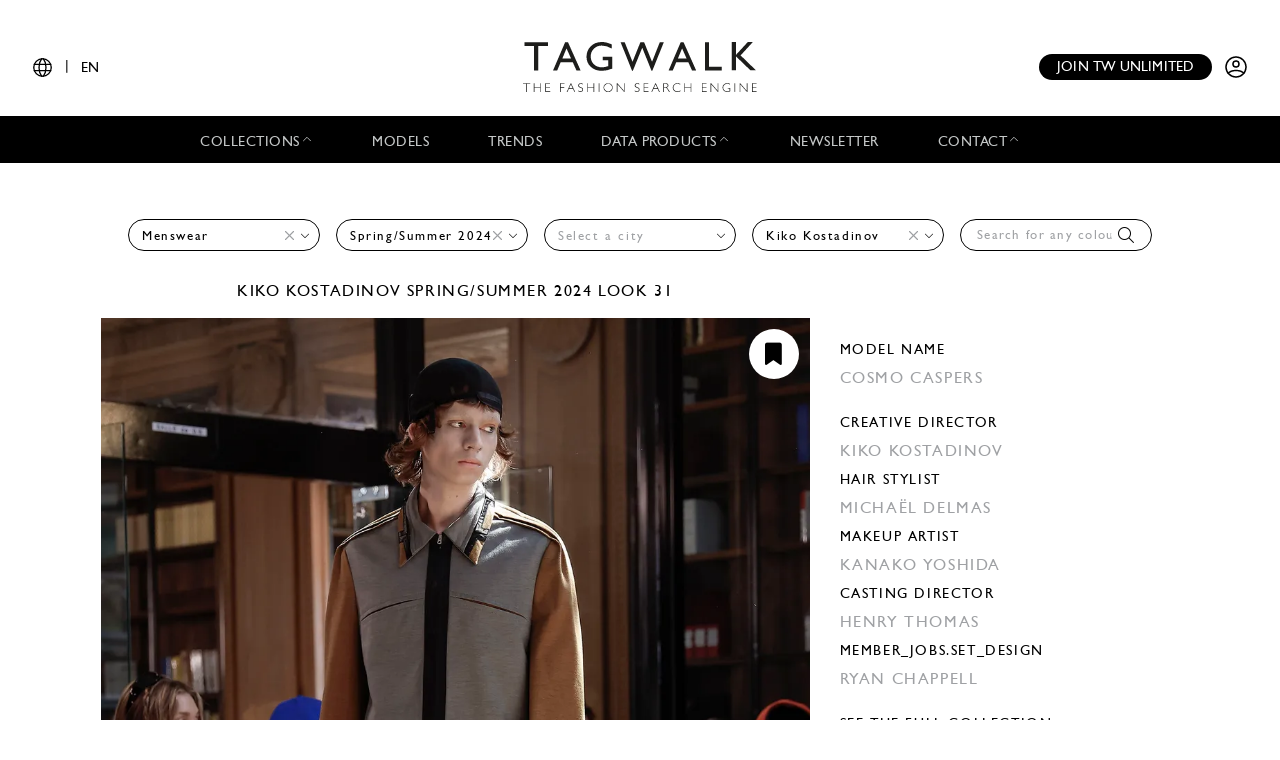

--- FILE ---
content_type: text/html; charset=UTF-8
request_url: https://www.tag-walk.com/en/look/13dd98021ee725558e1212fe0a601593?type=man&designer=kiko-kostadinov&season=spring-summer-2024
body_size: 45228
content:
<!DOCTYPE html>
<html lang="en" data-env="prod" class="">
<head>
    <meta charset="UTF-8">

    <!-- Google Tag Manager -->
    <script>(function(w,d,s,l,i){w[l]=w[l]||[];w[l].push({'gtm.start':
                new Date().getTime(),event:'gtm.js'});var f=d.getElementsByTagName(s)[0],
            j=d.createElement(s),dl=l!='dataLayer'?'&l='+l:'';j.async=true;j.src=
            'https://www.googletagmanager.com/gtm.js?id='+i+dl;f.parentNode.insertBefore(j,f);
        })(window,document,'script','dataLayer','GTM-T89MF84');</script>
    <!-- End Google Tag Manager -->
    <meta name="viewport" content="width=device-width, initial-scale=1, shrink-to-fit=no">
        <meta name="description" content="Fashion Week Paris Spring/Summer 2024 look 31 from the Kiko Kostadinov collection menswear">
        <link rel="canonical" href="https://www.tag-walk.com/en/look/13dd98021ee725558e1212fe0a601593">
            <meta property="og:site_name" content="Tagwalk"/>
        <meta property="og:type" content="website"/>
        <meta property="og:locale" content="en_GB"/>
        <meta property="og:url" content="https://www.tag-walk.com/en/look/13dd98021ee725558e1212fe0a601593?designer=kiko-kostadinov&amp;season=spring-summer-2024&amp;type=man"/>
        <meta name="p:domain_verify" content="fdffceabe10e690252506851ef581dd5"/>
        <meta property="fb:app_id" content="1042523515819338"/>
                                <link rel="alternate"
                  hreflang="en"
                  href="/en/look/13dd98021ee725558e1212fe0a601593?type=man&amp;designer=kiko-kostadinov&amp;season=spring-summer-2024"/>
                                <link rel="alternate"
                  hreflang="fr"
                  href="/fr/look/13dd98021ee725558e1212fe0a601593?type=man&amp;designer=kiko-kostadinov&amp;season=spring-summer-2024"/>
                                <link rel="alternate"
                  hreflang="it"
                  href="/it/look/13dd98021ee725558e1212fe0a601593?type=man&amp;designer=kiko-kostadinov&amp;season=spring-summer-2024"/>
                                <link rel="alternate"
                  hreflang="es"
                  href="/es/look/13dd98021ee725558e1212fe0a601593?type=man&amp;designer=kiko-kostadinov&amp;season=spring-summer-2024"/>
                                <link rel="alternate"
                  hreflang="zh"
                  href="/zh/look/13dd98021ee725558e1212fe0a601593?type=man&amp;designer=kiko-kostadinov&amp;season=spring-summer-2024"/>
        
                    <meta property="og:locale:alternate" content="fr_FR"/>
                                    <meta property="og:locale:alternate" content="es_ES"/>
                            <meta property="og:locale:alternate" content="it_IT"/>
                            <meta property="og:locale:alternate" content="zh_CN"/>
                <script type="application/ld+json">
{
    "@context": "http://schema.org",
    "@type": "Organization",
    "name": "Tagwalk",
    "url": "https://www.tag-walk.com/",
    "logo": "https://www.tag-walk.com/images/tagwalk-logo.png",
    "contactPoint": [
        {
            "@type": "ContactPoint",
            "email": "info@tag-walk.com",
            "contactOption": "toll-free"
        },
        {
            "@type": "ContactPoint",
            "email": "tech@tag-walk.com",
            "contactType": "technical support",
            "contactOption": "toll-free"
        }
    ]
}
</script>
    
    <meta property="og:type" content="article"/>
    <meta property="og:title" content="Tagwalk: The Fashion Search Engine"/>
    <meta property="og:description" content="Fashion Week Paris Spring/Summer 2024 look 31 from the Kiko Kostadinov collection menswear"/>
    <meta property="og:image" content="https://cdn.tag-walk.com/og_image/kikokostadinovmss240031-fbddf95f3bdf81ca8694.JPG"/>
    <meta property="og:image:alt" content="Kiko Kostadinov SS24 menswear #31"/>
    <meta property="og:image:type" content="image/jpeg"/>
    <script type="application/ld+json">
        {
            "@context": "https://schema.org",
            "@type": "Article",
            "author": {
                "@context": "http://schema.org",
                "@type": "Organization",
                "name": "Tagwalk"
            },
            "datePublished": "2023-06-24T10:55:02+00:00",
            "dateModified": "2025-07-02T09:59:23+00:00",
            "description": "Fashion Week Paris Spring/Summer 2024 look 31 from the Kiko Kostadinov collection menswear",
            "headline": "Kiko Kostadinov SS24 menswear #31",
            "image": [
                "https://cdn.tag-walk.com/og_image/kikokostadinovmss240031-fbddf95f3bdf81ca8694.JPG",
                "https://cdn.tag-walk.com/view/kikokostadinovmss240031-fbddf95f3bdf81ca8694.JPG",
                "https://cdn.tag-walk.com/zoom/kikokostadinovmss240031-fbddf95f3bdf81ca8694.JPG"
            ],
            "publisher": {
                "@context": "http://schema.org",
                "@type": "Organization",
                "name": "Tagwalk",
                "logo": {
                    "@context": "http://schema.org",
                    "@type": "ImageObject",
                    "height": 1024,
                    "url": "https://www.tag-walk.com/images/tagwalk-logo.png",
                    "width": 220
                }
            }
        }


    </script>
    <title>    Kiko Kostadinov SS24 menswear #31
    - Tagwalk: The Fashion Search Engine
</title>
    <link href="https://cdn.tag-walk.com/fontawesome/css/fontawesome.min.css" rel="stylesheet">
<link href="https://cdn.tag-walk.com/fontawesome/css/regular.min.css" rel="stylesheet">
<link href="https://cdn.tag-walk.com/fontawesome/css/light.min.css" rel="stylesheet">
<link href="https://cdn.tag-walk.com/fontawesome/css/solid.min.css" rel="stylesheet">
<link href="https://cdn.tag-walk.com/fontawesome/css/brands.min.css" rel="stylesheet">
                            <link rel="stylesheet" href="/build/app.846f7814.css">
            
    <link rel="stylesheet" href="/build/look_show.eb8928d4.css">
    <script type="application/ld+json">[
    {
        "@context": "https://schema.org",
        "@type": "MobileApplication",
        "name": "Tagwalk",
        "operatingSystem": "Android 5.0 and up",
        "applicationCategory": "https://schema.org/LifestyleApplication",
        "applicationSubCategory": "Beauty",
        "installUrl": "https://play.google.com/store/apps/details?id=com.tagwalk.tagwalk",
        "fileSize": "50MB",
        "softwareVersion": "1.0.2",
        "offers": {
            "@type": "Offer",
            "price": "0.00",
            "priceCurrency": "EUR"
        }
    },
    {
        "@context": "https://schema.org",
        "@type": "MobileApplication",
        "name": "Tagwalk",
        "operatingSystem": "iOS 10.0 and up",
        "applicationCategory": "https://schema.org/LifestyleApplication",
        "applicationSubCategory": "Beauty",
        "installUrl": "https://itunes.apple.com/us/app/tagwalk/id1435948980",
        "fileSize": "91.3MB",
        "softwareVersion": "1.0.2",
        "offers": {
            "@type": "Offer",
            "price": "0.00",
            "priceCurrency": "EUR"
        }
    }
]
</script>
</head>
<body>
<!-- Google Tag Manager (noscript) -->
<noscript>
    <iframe src="https://www.googletagmanager.com/ns.html?id=GTM-T89MF84"
            height="0" width="0" style="display:none;visibility:hidden"></iframe>
</noscript>
<!-- End Google Tag Manager (noscript) -->


<div class="os-device-banner d-none">
    <div class="os-device-content">
        <div class="os-device-details">
            <div class="os-device-message">
                Tagwalk is also available on Google Play and the App Store.
            </div>
            <div class="os-device-badge">
                <a href="#">
                    <img src="data:," id="badge" alt="store-badge" class="os-badge">
                </a>
            </div>
        </div>
    </div>
    <div class="os-device-close">
        <i class="iconoir-xmark" id="close-message" aria-hidden="true"></i>
    </div>
</div>
    <div class="tds">
    <a href="#" class="link-url">
        <div id="promoBand">
            <p class="main-text"></p>
            <p class="link-text"></p>
        </div>
    </a>
    <header id="header">
        <div class="menu-trigger">
            <span class="open-menu">
                <i class="iconoir-menu"></i>
                <span>MENU</span>
            </span>
            <i class="iconoir-xmark close-menu"></i>
        </div>
        <div class="locale-selector">
                        <div class="locale-selector--current">
                <i class="iconoir-language"></i> | <span>EN</span>
            </div>
            <div class="locale-selector--choices">
                                    <a href="/en/look/13dd98021ee725558e1212fe0a601593?type=man&amp;designer=kiko-kostadinov&amp;season=spring-summer-2024" class="active">
                        EN
                    </a>
                    <span>|</span>                                    <a href="/es/look/13dd98021ee725558e1212fe0a601593?type=man&amp;designer=kiko-kostadinov&amp;season=spring-summer-2024">
                        ES
                    </a>
                    <span>|</span>                                    <a href="/fr/look/13dd98021ee725558e1212fe0a601593?type=man&amp;designer=kiko-kostadinov&amp;season=spring-summer-2024">
                        FR
                    </a>
                    <span>|</span>                                    <a href="/it/look/13dd98021ee725558e1212fe0a601593?type=man&amp;designer=kiko-kostadinov&amp;season=spring-summer-2024">
                        IT
                    </a>
                    <span>|</span>                                    <a href="/zh/look/13dd98021ee725558e1212fe0a601593?type=man&amp;designer=kiko-kostadinov&amp;season=spring-summer-2024">
                        中文
                    </a>
                                                </div>
        </div>
        <div id="logo">
            <a href="/en/">
                <img src="/images/tagwalk-logo.svg" alt="Tagwalk logo">
            </a>
        </div>
        <div id="account-menu" class="flex-center">
            <a href="/en/premium-memberships?utm_source=header&amp;need_login=no" class="btn-compact">
                Join TW unlimited
            </a>
            <div class="account-menu--logged-in">
                <button class="tds-dropdown-toggle icon" aria-haspopup="true" aria-expanded="false">
                    <i class="iconoir-profile-circle-filled"></i>
                    <i class="iconoir-nav-arrow-down"></i>
                </button>
                <div class="tds-dropdown">
                    <div id="identifierBlock"></div>
                    <div class="separator"></div>
                    <a href="/en/moodboards">Moodboards</a>
                    <a class="newsletter-subscribe"
                       href="/en/newsletter/subscribe?newsletter_source=user_menu">Subscribe to the newsletter</a>
                    <a href="/en/user/account">Account details</a>
                    <a class="manage-collections" data-modal-target="#designerSelectModal"
                       href="#">Manage collections</a>
                    <a href="/en/auth/logout">Logout</a>
                </div>
            </div>
            <a href="/en/auth" class="account-menu--logged-out">
                <i class="iconoir-profile-circle"></i>
            </a>
        </div>
    </header>

    <nav id="menu">
        <ul>
            <li class="sub-menu-trigger">
                <span class="nav-item dropdown-nav-item">
                    Collections
                    <i class="iconoir-nav-arrow-up"></i>
                </span>
                <div class="sub-menu">
                    <ul>
                        <li>
                            <a href="/en/look/search?type=woman">
                                Womenswear
                            </a>
                        </li>
                        <li>
                            <a href="/en/look/search?type=accessory">
                                Womenswear accessories
                            </a>
                        </li>
                        <li>
                            <a href="/en/look/search?type=man">
                                Menswear
                            </a>
                        </li>
                        <li>
                            <a href="/en/look/search?type=accessory-man">
                                Menswear accessories
                            </a>
                        </li>
                        <li>
                            <a href="/en/look/search?type=couture">
                                Couture
                            </a>
                        </li>
                    </ul>
                </div>
            </li>
            <li>
                <a href="/en/model" class="nav-item">
                    Models
                </a>
            </li>
            <li>
                <a href="/en/trends" class="nav-item">
                    Trends
                </a>
            </li>
            <li class="sub-menu-trigger">
                <span class="nav-item dropdown-nav-item">
                    Data products
                    <i class="iconoir-nav-arrow-up"></i>
                </span>
                <div class="sub-menu">
                    <ul>
                        <li>
                            <a href="/en/reports" id="navInsights">
                                Insights
                                <span id="insightsCount"></span>
                            </a>
                        </li>
                        <li>
                            <a href="/en/data-products/dashboard">
                                Data dashboard
                            </a>
                        </li>
                    </ul>
                </div>
            </li>
            <li>
                <a href="/en/newsletter/subscribe?newsletter_source=navigation_bar" class="nav-item">
                    Newsletter
                </a>
            </li>
            <li class="sub-menu-trigger">
                <span class="nav-item dropdown-nav-item">
                    Contact
                    <i class="iconoir-nav-arrow-up"></i>
                </span>
                <div class="sub-menu">
                    <ul>
                        <li>
                            <a href="/en/brand-visibility">
                                Brand visibility
                            </a>
                        </li>
                        <li>
                            <a href="/en/premium-memberships?utm_source=header&amp;need_login=no">
                                Premium membership
                            </a>
                        </li>
                        <li>
                            <a href="/en/tagwalk-for-education?utm_source=header">
                                Tagwalk for education
                            </a>
                        </li>
                        <li>
                            <a href="/en/job-offers">
                                Join our team
                            </a>
                        </li>
                        <li>
                            <a href="/en/about-us">
                                About us
                            </a>
                        </li>
                    </ul>
                </div>
            </li>
            <li>
                <a href="/en/premium-memberships?utm_source=header&amp;need_login=no" id='joinUnlimited' class="nav-item btn-secondary">
                    Join TW unlimited
                </a>
            </li>
        </ul>
    </nav>
    <div class="sub-menu-background"></div>

    <div id="designerSelectModal" class="modal" role="dialog" aria-hidden="true"
    >
    <i class="iconoir-xmark close-modal"></i>
    <h6>Select a designer</h6>
    <p class="mb-s">Please choose a designer you want to manage / upload collection</p>
    <div class="select">
        <select id="brandManagerDesigners" data-path="designer_autocomplete" class="form-control" name="designer">
            <option selected disabled>Please, select a designer from the list below</option>
        </select>
    </div>
    <button type="button" class="btn d-none" id="confirmDesigners">Save</button>
</div>

</div>

<main data-route="look_show"
      data-route-params="{&quot;_locale&quot;:&quot;en&quot;,&quot;slug&quot;:&quot;13dd98021ee725558e1212fe0a601593&quot;}"
      data-source=""
      data-utm-source=""
      data-utm-content=""
      data-current-page="1"
      data-sessid=""
            >
        <div class="page-title"></div>
            <div
            class="filters-block"
            data-clear-icon='<svg xmlns="http://www.w3.org/2000/svg"
     width="16px"
     height="16px"
     viewBox="0 0 16 16"
     enable-background="new 0 0 16 16"
     xml:space="preserve">
<g>
    <line fill="none"
          stroke="#9EA0A3"
          stroke-width="1"
          x1="0"
          y1="0"
          x2="16"
          y2="16"
          class="svg-element"/>
    <line fill="none"
          stroke="#9EA0A3"
          stroke-width="1"
          x1="0"
          y1="16"
          x2="16"
          y2="0"
          class="svg-element"/>
</g>
</svg>
'
        >            <div class="filters-container">
    <form method="get" action="/en/look/search" class="filters">
    <div class="filter filter-type filter-sticky-col-5 ">
        <select id="type" name="type" data-placeholder="Select a type" class="form-control"><option value=""></option><option value="man" selected="selected">Menswear</option><option value="woman">Womenswear</option></select>
    </div>
    <div class="filter filter-season filter-sticky-col-5 ">
        <select id="season" name="season" data-placeholder="Select a season" class="form-control"><option value=""></option><option value="fall-winter-2026">Fall/Winter 2026</option><option value="spring-summer-2026">Spring/Summer 2026</option><option value="fall-winter-2025">Fall/Winter 2025</option><option value="spring-summer-2025">Spring/Summer 2025</option><option value="fall-winter-2024">Fall/Winter 2024</option><option value="spring-summer-2024" selected="selected">Spring/Summer 2024</option><option value="fall-winter-2023">Fall/Winter 2023</option><option value="spring-summer-2023">Spring/Summer 2023</option><option value="fall-winter-2022">Fall/Winter 2022</option><option value="spring-summer-2022">Spring/Summer 2022</option><option value="fall-winter-2021">Fall/Winter 2021</option><option value="spring-summer-2021">Spring/Summer 2021</option><option value="fall-winter-2020">Fall/Winter 2020</option><option value="spring-summer-2020">Spring/Summer 2020</option><option value="fall-winter-2019">Fall/Winter 2019</option><option value="spring-summer-2019">Spring/Summer 2019</option><option value="fall-winter-2018">Fall/Winter 2018</option><option value="spring-summer-2018">Spring/Summer 2018</option></select>
    </div>
    <div class="filter filter-city filter-sticky-col-5 ">
        <select id="city" name="city" data-placeholder="Select a city" class="form-control"><option value=""></option><option value="paris">Paris</option></select>
    </div>
    <div class="filter filter-designer filter-sticky-col-5 ">
        <select id="designer" name="designer" data-placeholder="Select a designer" class="form-control"><option value=""></option><option value="3-paradis">3.PARADIS</option><option value="44-label-group">44 Label Group</option><option value="acne-studios">Acne Studios</option><option value="alexander-mcqueen">McQueen</option><option value="alyx">Alyx</option><option value="ami">Ami</option><option value="amiri">Amiri</option><option value="andersson-bell">Andersson Bell</option><option value="antik-batik">Antik Batik</option><option value="auralee">AURALEE</option><option value="balmain">Balmain</option><option value="bed-jw-ford">BED j.w. FORD</option><option value="bianca-saunders">Bianca Saunders</option><option value="billionaire">Billionaire</option><option value="bluemarble">Bluemarble</option><option value="botter">Botter</option><option value="brioni">Brioni</option><option value="brunello-cucinelli">Brunello Cucinelli</option><option value="burc-akyol">Burc Akyol</option><option value="charles-jeffrey-loverboy">Charles Jeffrey LOVERBOY</option><option value="comme-des-garcons-homme-plus">Comme des Garçons Homme Plus</option><option value="courreges">Courrèges</option><option value="denzil-patrick">Denzil Patrick</option><option value="dhruva-kapoor">Dhruv Kapoor</option><option value="dior-homme">Dior Homme</option><option value="dolce-gabbana">Dolce &amp; Gabbana</option><option value="doublet">Doublet</option><option value="dries-van-noten">Dries Van Noten</option><option value="dsquared2">Dsquared2</option><option value="egonlab">EGONlab</option><option value="emporio-armani">Emporio Armani</option><option value="erl">ERL</option><option value="ermenegildo-zegna">ZEGNA</option><option value="etro">Etro</option><option value="etudes">Études Studio</option><option value="facetasm">Facetasm</option><option value="federico-cina">Federico Cina</option><option value="fendi">Fendi</option><option value="feng-chen-wang">Feng Chen Wang</option><option value="giorgio-armani">Giorgio Armani</option><option value="giuliva-heritage">Giuliva Heritage</option><option value="givenchy">Givenchy</option><option value="gucci">Gucci</option><option value="gunther">Gunther</option><option value="hed-mayner">Hed Mayner</option><option value="hermes">Hermès</option><option value="homme-plisse-issey-miyake">Homme Plissé Issey Miyake</option><option value="ifm-paris">IFM PARIS</option><option value="isabel-marant">Isabel Marant</option><option value="jordanluca">Jordanluca</option><option value="junya-watanabe-man">Junya Watanabe Man</option><option value="juun-j">Juun.J</option><option value="jw-anderson">JW Anderson</option><option value="k-way-2">K-WAY</option><option value="kenzo">Kenzo</option><option value="kidsuper">Kidsuper</option><option value="kiko-kostadinov" selected="selected">Kiko Kostadinov</option><option value="kml">KML - Saudi 100</option><option value="koche-1">Koché</option><option value="kolor">Kolor</option><option value="lazoschmidl">Lazoschmidl</option><option value="lemaire">Lemaire</option><option value="li-ning">Li Ning</option><option value="loewe">Loewe</option><option value="louis-gabriel-nouchi">LGN Louis Gabriel Nouchi</option><option value="louis-vuitton">Louis Vuitton</option><option value="ludovic-de-saint-sernin">Ludovic de Saint Sernin</option><option value="magliano">Magliano</option><option value="maison-mihara-yasuhiro">Maison Mihara Yasuhiro</option><option value="marine-serre">Marine Serre</option><option value="martine-rose">Martine Rose</option><option value="missoni">Missoni</option><option value="msgm">MSGM</option><option value="namesake">Namesake</option><option value="ndeg21">N°21</option><option value="neil-barrett">Neil Barrett</option><option value="officine-generale">Officine Générale</option><option value="paolo-carzana">Paolo Carzana</option><option value="paul-smith">Paul Smith</option><option value="prada">Prada</option><option value="rains">Rains</option><option value="rhude">Rhude</option><option value="rick-owens">Rick Owens</option><option value="sacai">Sacai</option><option value="sagaboi">SAGABOI</option><option value="saint-laurent">Saint Laurent</option><option value="sandro">Sandro</option><option value="sankuanz">Sankuanz</option><option value="saul-nash">Saul Nash</option><option value="sean-suen">Sean Suen</option><option value="simon-cracker">Simon Cracker</option><option value="solid-homme">SOLID HOMME</option><option value="songzio">Songzio</option><option value="stefan-cooke">Stefan Cooke</option><option value="studio-1989">1989 Studio</option><option value="sulvam">Sulvam</option><option value="taakk">TAAKK</option><option value="tod-s">Tod&#039;s</option><option value="undercover">Undercover</option><option value="valentino">Valentino</option><option value="valette">Valette Studio</option><option value="wales-bonner">Wales Bonner</option><option value="walter-van-beirendonck">Walter Van Beirendonck</option><option value="white-mountaineering">White Mountaineering</option><option value="willy-chavarria">Willy Chavarria</option><option value="wooyoungmi">Wooyoungmi</option><option value="yohji-yamamoto">Yohji Yamamoto</option></select>
    </div>
    <div class="filter filter-tags filter-sticky-col-5">
        <select id="tags" name="tags[]" data-path="/api/autocomplete/tag" data-placeholder="Search for any colour, trend..." class="form-control" multiple="multiple"></select>
        <i class="fal fa-search"></i>
    </div>
    <input type="hidden" id="page" name="page" /></form>
</div>
    </div>
        <div class="flash">
        <noscript>
            <div class="alert-error" role="alert"><h4 class="alert-heading">Javascript is disabled in your web browser!</h4><p>For full functionality of this site it is necessary to enable JavaScript. Here are the <a href="https://www.enable-javascript.com/">instructions how to enable JavaScript in your web browser</a>.</p></div>
                            <meta HTTP-EQUIV="refresh" content=0;url="/en/">
                    </noscript>
    </div>
    <div id="content">
            <div class="page-photo-view">
        <div class="row">
            <div class="left-column">
                <h1 class="photo-title">
                                            <a href="/en/look/search?designer=kiko-kostadinov">
                            Kiko Kostadinov
                        </a>
                                                                <a href="/en/look/search?season=spring-summer-2024">Spring/Summer 2024</a>
                                        look 31
                </h1>
            </div>
        </div>
        <div class="row">
            <div class="left-column photo">
                <div class="add-to-moodboard-button add-to-moodboard-button-hover">
    <span id="addToMoodboardSaveIcon">
        <i class="fa-solid fa-bookmark"></i>
    </span>
    <a href="#" id="addToMoodboardLink">
        <p class="mb-0">Save</p>
        <i class="fa-regular fa-arrow-right ml-2"></i>
        <i class="fa-solid fa-circle-check ml-2"></i>
    </a>
</div>
                                    <img src="https://cdn.tag-walk.com/view/kikokostadinovmss240031-fbddf95f3bdf81ca8694.JPG"
                         data-slug="13dd98021ee725558e1212fe0a601593"
                         data-type="man"
                         data-look="31"
                         data-city-name="Paris"
                         data-season-name="Spring/Summer 2024"
                         data-season-shortname="SS24"
                         data-designer-name="Kiko Kostadinov"
                         alt="Fashion Week Paris Spring/Summer 2024 look 31 from the Kiko Kostadinov collection menswear">
                                            </div>
            <div class="right-column">
                <div class="moodboards-container">
    <div class="moodboards">
        <div class="moodboard-select">
            <div class="collapse-moodboards-btn">
                <span><i class="far fa-arrow-left fa-2x"></i></span>
            </div>
            <h2 class="moodboard-select-title">Select a moodboard </h2>
            <div class="search-moodboards input-group">
                <div class="input-group-prepend">
                    <span class="input-group-text" id="basic-addon1"><i class="fal fa-search"></i></span>
                </div>
                <input type="text" class="form-control search-input"
                       placeholder="Search a moodboard"
                       aria-label="Search a moodboard"
                       aria-describedby="basic-addon1">
                <div class="input-group-append search-delete">
                    <span class="input-group-text"><i class="fal fa-times"></i></span>
                </div>
            </div>
            <div class="moodboard-select-list photo-list">
                <div class="moodboard-create photo-list">
                    <div class="multi-photo-card card-active"
                         title="Create a new board">
                        <div class="photo-card-link">
                            <img class="photo-card-img" src="/images/blank.png"
                                 alt="Blank image">
                            <div class="photo-card-grid">
                                                                                                    <img src="/images/blank.png" class="photo-multi-card-img"
                                         alt="Blank image">
                                                                    <img src="/images/blank.png" class="photo-multi-card-img"
                                         alt="Blank image">
                                                                    <img src="/images/blank.png" class="photo-multi-card-img"
                                         alt="Blank image">
                                                                    <img src="/images/blank.png" class="photo-multi-card-img"
                                         alt="Blank image">
                                                                    <img src="/images/blank.png" class="photo-multi-card-img"
                                         alt="Blank image">
                                                                    <img src="/images/blank.png" class="photo-multi-card-img"
                                         alt="Blank image">
                                                                    <img src="/images/blank.png" class="photo-multi-card-img"
                                         alt="Blank image">
                                                                    <img src="/images/blank.png" class="photo-multi-card-img"
                                         alt="Blank image">
                                                            </div>
                            <div class="photo-card-sticker">
                                <h4 class="photo-card-sticker-text">Create moodboard
                                </h4>
                            </div>
                        </div>
                    </div>
                    <form class="moodboard-create-form">
                        <div class="form-row">
                            <input class="moodboard-create-form-input" type="text" required="required"
                                   placeholder="Name">
                            <button type="submit">Create</button>
                        </div>
                    </form>
                    <div class="moodboard-create-message"></div>
                </div>
                <div class="moodboard-select-message"></div>
                <div class="moodboard-search-message"></div>
                <div class="moodboard-see-more-message"></div>
                <div class="moodboard-prototype multi-photo-card"
                     title="Select this moodboard">
                    <div class="photo-card-link">
                        <img class="moodboard-item-img photo-card-img" src="/images/blank.png" alt>
                        <div class="photo-card-grid">
                                                            <img src="/images/blank.png"
                                     class="moodboard-item-img photo-multi-card-img" alt="Blank image">
                                                            <img src="/images/blank.png"
                                     class="moodboard-item-img photo-multi-card-img" alt="Blank image">
                                                            <img src="/images/blank.png"
                                     class="moodboard-item-img photo-multi-card-img" alt="Blank image">
                                                            <img src="/images/blank.png"
                                     class="moodboard-item-img photo-multi-card-img" alt="Blank image">
                                                            <img src="/images/blank.png"
                                     class="moodboard-item-img photo-multi-card-img" alt="Blank image">
                                                            <img src="/images/blank.png"
                                     class="moodboard-item-img photo-multi-card-img" alt="Blank image">
                                                            <img src="/images/blank.png"
                                     class="moodboard-item-img photo-multi-card-img" alt="Blank image">
                                                            <img src="/images/blank.png"
                                     class="moodboard-item-img photo-multi-card-img" alt="Blank image">
                                                    </div>
                        <div class="photo-card-sticker">
                            <h4 class="photo-card-sticker-text">
                                <span class="title"></span>
                                <span class="badge badge-secondary total-items"></span>
                            </h4>
                        </div>
                    </div>
                </div>
                <div id="moodboard-more-results" data-path="/en/moodboards/list/ajax" data-query=&#x7B;&quot;size&quot;&#x3A;10,&quot;from&quot;&#x3A;10&#x7D;>
    <p>See <span class="more-results-number">10</span> more</p>
    <i class="fal fa-long-arrow-down fa-2x"></i>
</div>
            </div>
            <div class="need-authentification">
                <p>To take an advantage of the moodboard functionality, you must complete your user profile.</p>
                <a href="/en/user/account"><p
                        class="text-center">Complete my profile</p></a>
            </div>
        </div>
        <span class="line-separator"></span>
        <div class="moodboard-social"></div>
    </div>
</div>
                <div class="details">
                                                            <div class="look-affiliations">
                                            </div>
                                            <div class="models">
                                                            <h2 class="models-title">Model name</h2>
                                <div class="model-name">
                                    <a href="/en/model/cosmo-caspers" class="model-link">
                                        Cosmo Caspers
                                    </a>
                                </div>
                                                                                                                    </div>
                                                                <div class="members">
                                                            <h2 class="members-job">Creative director</h2>
                                                                    <a class="members-names" href="/en/members/kiko-kostadinov">
                                        Kiko Kostadinov                                    </a>
                                                                                            <h2 class="members-job">Hair stylist</h2>
                                                                    <a class="members-names" href="/en/members/michael-delmas-1">
                                        Michaël Delmas                                    </a>
                                                                                            <h2 class="members-job">Makeup artist</h2>
                                                                    <a class="members-names" href="/en/members/kanako-yoshida">
                                        Kanako Yoshida                                    </a>
                                                                                            <h2 class="members-job">Casting director</h2>
                                                                    <a class="members-names" href="/en/members/henry-thomas">
                                        Henry Thomas                                    </a>
                                                                                            <h2 class="members-job">member_jobs.set_design</h2>
                                                                    <a class="members-names" href="/en/members/ryan-chappell">
                                        Ryan Chappell                                     </a>
                                                                                    </div>
                                                                <div class="see-collection">
                            <a href="/en/look/search?type=man&amp;season=spring-summer-2024&amp;designer=kiko-kostadinov&amp;city=paris">
                                <h2>
                                    See the full collection
                                </h2>
                                <div class="collection-photos">
                                                                            <div class="related-photo">
                                            <img src="https://cdn.tag-walk.com/thumbnail/kikokostadinovmss240001-ae8deb5c1f0679fdf607.JPG" alt="">
                                        </div>
                                                                            <div class="related-photo">
                                            <img src="https://cdn.tag-walk.com/thumbnail/kikokostadinovmss240002-2a9696cdb773b0e02b94.JPG" alt="">
                                        </div>
                                                                            <div class="related-photo">
                                            <img src="https://cdn.tag-walk.com/thumbnail/kikokostadinovmss240003-6cef6689937293d059e9.JPG" alt="">
                                        </div>
                                                                            <div class="related-photo">
                                            <img src="https://cdn.tag-walk.com/thumbnail/kikokostadinovmss240004-776cbb91d1024ffc789d.JPG" alt="">
                                        </div>
                                                                    </div>
                            </a>
                        </div>
                                        <div class="share-look">
                        <h2 class="share-look-title">Share this look</h2>
                        <div class="share-icons">
    <a href="#" class="share-icon share-facebook">
        <i class="fab fa-facebook-f fa-fw"></i>
    </a>
    <a href="#" class="share-icon share-twitter">
        <i class="fab fa-twitter fa-fw"></i>
    </a>
    <a href="#" class="share-icon share-pinterest">
        <i class="fab fa-pinterest-p fa-fw"></i>
    </a>
</div>                    </div>
                    <div class="look-courtesy">
                        
                    </div>
                </div>
            </div>
        </div>
    </div>
    </div>
</main>
<div id="pw-widget"></div>
    <div class="tds">
    <div class="footer">
        <div class="ad">
            <h4></h4>
            <a href="#">
                <img src="#">
            </a>
        </div>
        <div>
            <h4>Main sections</h4>
            <ul>
                <li>
                    <a href="/en/look/search?type=woman">womenswear</a>
                </li>
                <li>
                    <a href="/en/look/search?type=man">menswear</a>
                </li>
                <li>
                    <a href="/en/look/search?type=couture">couture</a>
                </li>
                <li>
                    <a href="/en/model">Models</a>
                </li>
                <li>
                    <a href="/en/trends">Trends</a>
                </li>
                <li>
                    <a href="/en/news">News</a>
                </li>
                <li>
                    <a href="/en/flash-reports">Reports</a>
                </li>
                <li>
                    <a href="/en/street">Street</a>
                </li>
                <li>
                    <a href="/en/tagbook">Tagbook</a>
                </li>
                <li>
                    <a href="/en/talk">Talks</a>
                </li>
                <li>
                    <a href="/en/press">Press</a>
                </li>
            </ul>
        </div>
        <div>
            <h4>Resources</h4>
            <ul>
                <li>
                    <a href="/en/legal">Legal</a>
                </li>
                <li>
                    <a href="/en/terms-and-conditions">Terms and conditions</a>
                </li>
                <li>
                    <a href="/en/cookies-policy">Cookies policy</a>
                </li>
                <li>
                    <a href="/en/data-privacy-policy">Data privacy policy</a>
                </li>
            </ul>
        </div>
        <div>
            <h4>Contact us</h4>
            <ul>
                <li>
                    <a href="/en/data-products/dashboard" class="nav-item">
                        Data dashboard
                    </a>
                </li>
                <li>
                    <a href="/en/about-us" class="nav-item">About us</a>
                </li>
                <li>
                    <a href="/en/job-offers">Join our team</a>
                </li>
                <li>
                    <a href="/en/brand-visibility">Brand visibility</a>
                </li>
            </ul>
        </div>
        <div>
            <h4>Subscribe to our newsletter</h4>
            <div class="newsletter-form"><form class="single-input-form"><input type="hidden" name="newsletter_source" value="footer" /><input type="email" name="email" placeholder="Enter your email here" /><button class="btn" type="submit">Submit</button></form><p>
            By subscribing, you agree to receive our newsletters. For more information, see our
            <a href="/en/data-privacy-policy">Privacy Policy</a>.
        </p></div>        </div>
        <div class="stores">
            <h4>Download the app</h4>
            <a href="https://play.google.com/store/apps/details?id=com.tagwalk.tagwalk" target="_blank">
                <img src="https://cdn.tag-walk.com/assets/google-play-badge.png" alt="Get it on Google Play">
            </a>
            <a href="https://apps.apple.com/us/app/tagwalk/id1435948980" target="_blank">
                <img src="https://cdn.tag-walk.com/assets/app-store-badge.svg" alt="Download on the App Store">
            </a>
        </div>
        <div class="socials">
            <h4>Follow us</h4>
            <a href="https://www.facebook.com/tagwalk/" target="_blank">
                <img src="https://cdn.tag-walk.com/assets/facebook-icon.png" alt="Follow Tagwalk on Facebook">
            </a>
            <a href="https://www.tiktok.com/@tagwalk" target="_blank">
                <img src="https://cdn.tag-walk.com/assets/tik-tok-icon.png" alt="Follow Tagwalk on TikTok">
            </a>
            <a href="https://www.instagram.com/tagwalk/" target="_blank">
                <img src="https://cdn.tag-walk.com/assets/instagram-icon.png" alt="Follow Tagwalk on Instagram">
            </a>
            <a href="https://fr.linkedin.com/company/tag-walk" target="_blank">
                <img src="https://cdn.tag-walk.com/assets/linked-in-icon.png" alt="Follow Tagwalk on LinkedIn">
            </a>
        </div>
    </div>
</div>
<div id="registerPromptModal"></div>

        <script src="/build/runtime.e9d980f5.js"></script><script src="/build/0.8054e8a1.js"></script><script src="/build/1.8233a631.js"></script><script src="/build/app.b2cd3e08.js"></script>
        <script id="hcaptchaScript" src="https://js.hcaptcha.com/1/api.js" data-sitekey="be7de96c-fb79-4a52-923c-abe7ea4c1c3d" async defer></script>
        <script src="/bundles/bazingajstranslation/js/translator.min.js"></script>
    <script src="https://www.tag-walk.com/translations/app?locales=en&amp;v=7b49f871"></script>
    <script src="https://www.tag-walk.com/translations/header?locales=en&amp;v=7b49f871"></script>
    <script src="https://www.tag-walk.com/translations?locales=en&amp;v=7b49f871"></script>
    <script src="https://www.tag-walk.com/translations/countries?locales=en&amp;v=7b49f871"></script>
    <script src="https://www.tag-walk.com/translations/jobs?locales=en&amp;v=7b49f871"></script>
    <script src="https://www.tag-walk.com/translations/paywall?locales=en&amp;v=7b49f871"></script>

    <script src="/build/look_show.8d1bf0ec.js"></script>
</body>
</html>


--- FILE ---
content_type: application/javascript
request_url: https://www.tag-walk.com/translations?locales=en&v=7b49f871
body_size: 67331
content:
(function (t) {
t.fallback = 'en';
t.defaultDomain = 'messages';
// en
t.add("shoes", "Shoes", "messages", "en");
t.add("bags", "Bags", "messages", "en");
t.add("belt", "Belt", "messages", "en");
t.add("jewellery", "Jewellery", "messages", "en");
t.add("sunglasses", "Sunglasses", "messages", "en");
t.add("scarves", "Scarves", "messages", "en");
t.add("gloves", "Gloves", "messages", "en");
t.add("head_accessories", "Head accessories", "messages", "en");
t.add("socks", "Socks", "messages", "en");
t.add("small_leather_goods", "Small leather goods", "messages", "en");
t.add("see_more", "See more", "messages", "en");
t.add("print-pattern", "Pattern", "messages", "en");
t.add("city.label", "City", "messages", "en");
t.add("city.search", "Search a city", "messages", "en");
t.add("collection_review.title.global", "Review", "messages", "en");
t.add("collection_review.title.key_numbers", "Key numbers", "messages", "en");
t.add("collection_review.subtitle", "Powered by Tagwalk's Data", "messages", "en");
t.add("collection_review.nav.looks", "Looks", "messages", "en");
t.add("collection_review.nav.accessories", "Accessories", "messages", "en");
t.add("collection_review.nav.review", "Review", "messages", "en");
t.add("collection_review.article.action", "See all looks", "messages", "en");
t.add("collection_review.article.author", "By", "messages", "en");
t.add("collection_rating.title", "Ratings", "messages", "en");
t.add("collection_rating.form.title.global", "Rate the collection", "messages", "en");
t.add("collection_rating.form.title.first_rating", "Be the first to rate the collection", "messages", "en");
t.add("collection_rating.form.comment.placeholder", "Share your thoughts with the Tagwalk community", "messages", "en");
t.add("collection_rating.form.error.stars_empty", "Please choose the amount of stars to continue", "messages", "en");
t.add("collection_rating.form.error.stars_empty_comment_exists", "Please rate this collection first to submit your comment", "messages", "en");
t.add("collection_rating.form.error.global", "There has been a problem processing your rating. Please try again or contact us via support@tag-walk.com to get a proper assistance.", "messages", "en");
t.add("collection_rating.global.title", "Global rating", "messages", "en");
t.add("collection_rating.global.single", "rating", "messages", "en");
t.add("collection_rating.global.multiple", "ratings", "messages", "en");
t.add("collection_rating.global.in_total", "in total", "messages", "en");
t.add("collection_rating.list.action.edit", "Edit", "messages", "en");
t.add("collection_rating.list.action.delete", "Delete", "messages", "en");
t.add("collection_rating.list.action.load_more", "Load more ratings", "messages", "en");
t.add("collection_rating.list.no_comment", "You haven't left a comment.", "messages", "en");
t.add("collection_rating.list.your_rating", "Your rating", "messages", "en");
t.add("collection_rating.list.your_comment", "Your comment", "messages", "en");
t.add("collection_rating.list.waiting_approval", "(waiting for approval)", "messages", "en");
t.add("collection_rating.modal.global.success.comment.title", "Thank you for your comment!", "messages", "en");
t.add("collection_rating.modal.global.success.comment.subtitle", "Our moderation team will review your comment before it appears publicly on Tagwalk.", "messages", "en");
t.add("collection_rating.modal.global.success.comment.action.close", "close", "messages", "en");
t.add("collection_rating.modal.global.success.rating.title", "Thank you for your rating!", "messages", "en");
t.add("collection_rating.modal.global.success.rating.action.close", "close", "messages", "en");
t.add("collection_rating.modal.global.edit.title", "Edit rating", "messages", "en");
t.add("collection_rating.modal.global.edit.action.submit", "submit", "messages", "en");
t.add("collection_rating.modal.global.edit.action.cancel", "cancel", "messages", "en");
t.add("collection_rating.modal.global.edit.error.global", "There has been a problem updating your rating. Please try again or contact us via support@tag-walk.com to get a proper assistance.", "messages", "en");
t.add("collection_rating.modal.global.edit.success", "Your rating has been successfully updated!", "messages", "en");
t.add("collection_rating.modal.global.delete.title", "Are you sure you want to delete your rating?", "messages", "en");
t.add("collection_rating.modal.global.delete.action.submit", "Yes, delete", "messages", "en");
t.add("collection_rating.modal.global.delete.action.cancel", "Go back", "messages", "en");
t.add("collection_rating.modal.global.delete.error.global", "There has been a problem deleting your rating. Please try again or contact us via support@tag-walk.com to get a proper assistance.", "messages", "en");
t.add("collection_rating.modal.global.delete.success", "Your rating has been successfully deleted!", "messages", "en");
t.add("collection_rating.modal.auth_name.title", "Please complete your personal information to leave a rating", "messages", "en");
t.add("collection_rating.modal.auth_name.form.error.required_field", "Please fill in the required fields", "messages", "en");
t.add("collection_rating.modal.auth_name.form.error.global", "There has been a problem processing your information. Please try again or contact us via support@tag-walk.com to get a proper assistance.", "messages", "en");
t.add("collection_rating.modal.auth_name.form.success", "Your information has been successfully updated", "messages", "en");
t.add("collection_rating.modal.auth_name.form.placeholder.firstname", "Firstname", "messages", "en");
t.add("collection_rating.modal.auth_name.form.placeholder.lastname", "Lastname", "messages", "en");
t.add("collection_rating.modal.auth_name.form.action.save", "Save & Update", "messages", "en");
t.add("collection.create", "Add collection", "messages", "en");
t.add("collection.view", "View collection online", "messages", "en");
t.add("collection.designer.edit", "Edit designer", "messages", "en");
t.add("collection.designer.change", "Change designer", "messages", "en");
t.add("collection.count.results", "%count% collection|%count% collections", "messages", "en");
t.add("collection.latest", "Latest collections", "messages", "en");
t.add("collection.none", "There are no collections for this designer yet. Please use the \"add collection\" button to start.", "messages", "en");
t.add("collection.modal.designer.title", "Select a designer", "messages", "en");
t.add("collection.modal.designer.description", "Please choose a designer you want to manage \/ upload collection:", "messages", "en");
t.add("collection.modal.designer.placeholder", "Please, select a designer from the list below", "messages", "en");
t.add("collection.modal.action.save", "Save", "messages", "en");
t.add("collection.status.enabled", "online", "messages", "en");
t.add("collection.status.pending", "pending", "messages", "en");
t.add("collection.status.disabled", "disabled", "messages", "en");
t.add("collection.seo.search.title", "Discover, explore and search through the latest fashion shows and collections.", "messages", "en");
t.add("collection.seo.search.description", "Tagwalk is the only place that allows you to discover, explore, and search through thousands of collections by season, brand, city, and keywords.", "messages", "en");
t.add("collection.mixed", "co-ed", "messages", "en");
t.add("default.description", "TAGWALK is a free fashion search engine which allows you to search for models, trends, accessories and fashion shows by keywords.", "messages", "en");
t.add("default.title", "Tagwalk: The Fashion Search Engine", "messages", "en");
t.add("designer.label", "Designer", "messages", "en");
t.add("designer.select", "Select a designer", "messages", "en");
t.add("mixed.label", "Mixed", "messages", "en");
t.add("dropzone.drop", "Drag and drop some files here, or click to select files", "messages", "en");
t.add("footer.main_sections", "Main sections", "messages", "en");
t.add("footer.download_app", "Download the app", "messages", "en");
t.add("footer.resources", "Resources", "messages", "en");
t.add("footer.follow_us", "Follow us", "messages", "en");
t.add("footer.contact_us", "Contact us", "messages", "en");
t.add("footer.join_team", "Join our team", "messages", "en");
t.add("footer.data_offers", "Data offers", "messages", "en");
t.add("footer.report.title", "Pre-order our latest report", "messages", "en");
t.add("action.update_positions.flash.success", "Elements are successfully reordered.", "messages", "en");
t.add("action.update_positions.flash.error", "An error occurred during the reordering of the elements.", "messages", "en");
t.add("action.update_positions.flash.annulate_action", "No elements were reordered.", "messages", "en");
t.add("request.error", "An internal error occurred, our tech team has been notified and work on it, please retry later.", "messages", "en");
t.add("look.accessory_category.label", "Accessory category", "messages", "en");
t.add("about_us.seo.description", "Tagwalk is a pioneer and leader in providing data-driven solutions for luxury, fashion and beauty industries.", "messages", "en");
t.add("about_us.title.banner", "Tagwalk is a fashion search engine that allows users to search through <br>thousands of fashion shows, designers, accessories, and trends by keyword.", "messages", "en");
t.add("about_us.title.block.story", "Our story", "messages", "en");
t.add("about_us.title.block.users", "Our Users", "messages", "en");
t.add("about_us.title.block.team", "Our Team", "messages", "en");
t.add("about_us.title.block.expertise", "What we do", "messages", "en");
t.add("about_us.title.block.clients", "Clients", "messages", "en");
t.add("about_us.title.block.contact", "How can we help?", "messages", "en");
t.add("about_us.description.story", "Founded by Alexandra Van Houtte, a former fashion assistant, Tagwalk was born from her frustration with the overwhelming volume of looks and time wasted on fashion research. In 2016, she set out to create a solution for professionals like herself. <br><br> Since then, Tagwalk has become the go-to platform for designers, stylists, buyers, and editors worldwide. With a database of millions of images, thousands shows, and hundreds brands, our platform streamlines trend discovery and analysis. <br><br> But Tagwalk is more than a tool; it's a community united by a vision of inclusivity and diversity in fashion. We champion emerging talents and amplify diverse voices, ensuring everyone has a seat at the table. Our commitment is clear: to redefine the future of fashion and empower individuals to express their creativity. Join us on this journey as we shape the future of fashion together.", "messages", "en");
t.add("about_us.description.users", "With over <b>%total_users%<\/b> users spanning across <b>%countries_count%<\/b> countries, Tagwalk is home to a diverse and dynamic community of fashion professionals. <br><br> From stylists and buyers to editors, fashion students, and assistants, our platform attracts individuals from various backgrounds, all driven by their commitment to the industry. <br><br> Tagwalk is a platform where like-minded individuals can come together to explore trends, discover insights, and stay informed about the latest developments in fashion. <br><br> Join our global network today and connect with like-minded individuals who are shaping the future of fashion.", "messages", "en");
t.add("about_us.description.team", "Our team is a vibrant mix of creative minds and tech-savvy innovators, each contributing their unique talents and expertise to our shared mission. <br><br> Led by our founder, Alexandra, Tagwalk was born out of a desire to revolutionize fashion research and trend analysis. Since our inception, we've grown into a diverse team of professionals driven by a passion for innovation and a commitment to excellence. <br><br> From our dedicated engineers to our insightful data analysts and fashion experts, each member of our team plays a crucial role in advancing our platform and empowering fashion professionals worldwide.", "messages", "en");
t.add("about_us.description.expertise", "At Tagwalk, we empower fashion professionals world-wide to make informed, data-driven decisions while fostering inclusivity and spotlighting emerging talent. <br><br> Our intuitive search engine and AI technology allow users to effortlessly navigate through images, shows, and collections. Whether identifying trends, researching past seasons, or finding inspiration, Tagwalk streamlines the creative process. <br><br> But our dedication to data goes beyond convenience. We believe in its potential to drive change and promote diversity. That's why we produce insightful reports based on data analysis, aiding industry professionals in decision-making. Moreover, we openly discuss data in castings, fostering inclusivity and level the playing field by spotlighting young and emerging talent alongside established brands.", "messages", "en");
t.add("about_us.description.clients", "Hundreds of brands rely on our insights to remain ahead of the curve<br> and ensure the longevity of their businesses.", "messages", "en");
t.add("about_us.alt.logos.kering", "Kering logo", "messages", "en");
t.add("about_us.alt.logos.chanel", "Chanel logo", "messages", "en");
t.add("about_us.alt.logos.asos", "Asos logo", "messages", "en");
t.add("about_us.alt.logos.fendi", "Fendi logo", "messages", "en");
t.add("about_us.alt.logos.gucci", "Gucci logo", "messages", "en");
t.add("about_us.alt.logos.coty", "Coty logo", "messages", "en");
t.add("about_us.alt.logos.adidas", "Adidas logo", "messages", "en");
t.add("about_us.alt.logos.michael_kors", "Michael Kors", "messages", "en");
t.add("about_us.contact.brand_visibility.title", "Achieve outstanding visibility in the fashion world", "messages", "en");
t.add("about_us.contact.brand_visibility.description", "Drive your brand performance and visibility with Tagwalk.", "messages", "en");
t.add("about_us.contact.brand_visibility.action", "Discover more", "messages", "en");
t.add("about_us.contact.insights.title", "Gain a competitive edge with Tagwalk\u2019s Insights", "messages", "en");
t.add("about_us.contact.insights.description", "Tap into Tagwalk's data for smart insights.", "messages", "en");
t.add("about_us.contact.insights.action", "Discover more", "messages", "en");
t.add("data_product.dashboard.title", "Data dashboard", "messages", "en");
t.add("data_product.dashboard.banner.title", "Tagwalk\u2019s Trends<br> Dashboard", "messages", "en");
t.add("data_product.dashboard.banner.subtitle", "Make meaningful decisions.", "messages", "en");
t.add("data_product.dashboard.banner.action.get_demo", "Get a free demo", "messages", "en");
t.add("data_product.dashboard.intro.title", "We aim to answer crucial questions for the<br> fashion industry", "messages", "en");
t.add("data_product.dashboard.intro.block.next_trend.title", "What's the next big trend?", "messages", "en");
t.add("data_product.dashboard.intro.block.next_trend.description", "Understand which trends are currently adopted by the most performing brands and which trends are consistently growing in performance season after season.", "messages", "en");
t.add("data_product.dashboard.intro.block.looking_at.title", "What are the tastemakers and consumers looking at?", "messages", "en");
t.add("data_product.dashboard.intro.block.looking_at.description", "Discover the trends on the edge of widespread adoption and uncover the specific trends actively sought after by buyers and fashion editors guiding strategic decision-making.", "messages", "en");
t.add("data_product.dashboard.intro.block.space.title", "Who is owning the space?", "messages", "en");
t.add("data_product.dashboard.intro.block.space.description", "Conduct comprehensive competitive analyses to identify the key players, assess the level of competition and uncover emerging brands.", "messages", "en");
t.add("data_product.dashboard.key_features.title", "Tagwalk's Trends Dashboard Key Features", "messages", "en");
t.add("data_product.dashboard.key_features.tab_board.menu.category_overview", "Category Overview", "messages", "en");
t.add("data_product.dashboard.key_features.tab_board.menu.trend_focus", "Trend Focus", "messages", "en");
t.add("data_product.dashboard.key_features.tab_board.menu.trend_comparison", "Trend Comparison", "messages", "en");
t.add("data_product.dashboard.key_features.tab_board.menu.brand_focus", "Brand Focus", "messages", "en");
t.add("data_product.dashboard.key_features.tab_board.menu.brand_comparison", "Brand Comparison", "messages", "en");
t.add("data_product.dashboard.key_features.tab_board.menu.season_focus", "Season Focus", "messages", "en");
t.add("data_product.dashboard.key_features.tab_board.menu.season_comparison", "Season Comparison", "messages", "en");
t.add("data_product.dashboard.key_features.tab_board.menu.most_viewed_looks", "Most Viewed looks", "messages", "en");
t.add("data_product.dashboard.key_features.tab_board.menu.most_viewed_looks_comparison", "Looks comparison", "messages", "en");
t.add("data_product.dashboard.key_features.tab_board.block.category_overview.title", "Category Overview", "messages", "en");
t.add("data_product.dashboard.key_features.tab_board.block.category_overview.content", "Dive deep into specific categories like <b>colours, prints, materials, themes, shapes, details, styling, accessories and beauty.<\/b><br><br>Get a big picture view of what's trending and what's not within the same category, including trends gaining traction and those on the decline.", "messages", "en");
t.add("data_product.dashboard.key_features.tab_board.block.trend_focus.title", "Trend Focus", "messages", "en");
t.add("data_product.dashboard.key_features.tab_board.block.trend_focus.content", "Explore individual trends <b>in-depth<\/b>, from colours, prints, themes to specific silhouettes, e.g. \u201cmidi skirt\u201d.<br><br> Understand trend adoption on the runway over seasons, associated brands, <b>most common trend combinations<\/b>, as well as to which extent fashion industry professionals re interested in the trend.", "messages", "en");
t.add("data_product.dashboard.key_features.tab_board.block.trend_comparison.title", "Trend Comparison", "messages", "en");
t.add("data_product.dashboard.key_features.tab_board.block.trend_comparison.content", "<b>Compare up to 6 trends side by side<\/b>, evaluating their performance across different criteria, e.g.<br><br> - adoption on the runway<br> - associated brands<br> - views and searches etc.<br><br> to inform your design and marketing strategies effectively.", "messages", "en");
t.add("data_product.dashboard.key_features.tab_board.block.brand_focus.title", "Brand Focus", "messages", "en");
t.add("data_product.dashboard.key_features.tab_board.block.brand_focus.content", "Analyze <b>brand performance<\/b>, including collection structure, trend adoption, and audience engagement over seasons.<br><br> Gain insights into how your brand is perceived and discover opportunities for growth.", "messages", "en");
t.add("data_product.dashboard.key_features.tab_board.block.brand_comparison.title", "Brand Comparison", "messages", "en");
t.add("data_product.dashboard.key_features.tab_board.block.brand_comparison.content", "Analyze the performance of up to <b>6 brands side by side<\/b> to get insights into trend adoption, consumer interest, and competitive positioning among your brand and your competitors.", "messages", "en");
t.add("data_product.dashboard.key_features.tab_board.block.season_focus.title", "Season Focus", "messages", "en");
t.add("data_product.dashboard.key_features.tab_board.block.season_focus.content", "Deep dive into a specific fashion season, uncovering the<br><br> - key trends<br> - top and least performing brands<br> - top and least performing fashion capitals of the season", "messages", "en");
t.add("data_product.dashboard.key_features.tab_board.block.season_comparison.title", "Season Comparison", "messages", "en");
t.add("data_product.dashboard.key_features.tab_board.block.season_comparison.content", "Compare up to <b>6 fashion seasons side by side<\/b>, facilitating trend analysis over time, brand performance evaluation, and strategic decision-making.", "messages", "en");
t.add("data_product.dashboard.key_features.tab_board.block.most_viewed_looks.title", "Most Viewed looks", "messages", "en");
t.add("data_product.dashboard.key_features.tab_board.block.most_viewed_looks.content", "Explore the fashion industry's <b>top-viewed runway looks<\/b>, see what buyers, fashion journalists and consumers are looking at globally and by country.", "messages", "en");
t.add("data_product.dashboard.key_features.tab_board.block.most_viewed_looks_comparison.title", "Most Viewed looks: Comparison", "messages", "en");
t.add("data_product.dashboard.key_features.tab_board.block.most_viewed_looks_comparison.content", "Compare the most-viewed looks from <b>different seasons<\/b>, those associated with specific trends, or those from <b>particular brands<\/b>.<br><br> Apply filters such as geographic zones of viewer origin and job categories (buyers, stylists, consumers) to refine your analysis.", "messages", "en");
t.add("data_product.dashboard.benefits.title", "Benefits", "messages", "en");
t.add("data_product.dashboard.benefits.trend_analysis.title", "Comprehensive Trend Analysis", "messages", "en");
t.add("data_product.dashboard.benefits.trend_analysis.content", "Access detailed and up-to-date data on the latest fashion trends, collections, and industry shifts. Tagwalk\u2019s Data Dashboard provides real-time insights, enabling fashion professionals to make data-driven decisions and stay ahead in the competitive fashion landscape.", "messages", "en");
t.add("data_product.dashboard.benefits.workflow_management.title", "Streamlined Workflow Management", "messages", "en");
t.add("data_product.dashboard.benefits.workflow_management.content", "Optimize your workflow with Tagwalk\u2019s user-friendly interface and advanced search capabilities. Easily conduct competitive research, track your brand's performance, and access essential fashion data all in one place. This streamlined approach saves time and boosts productivity for designers, stylists, and brand managers.", "messages", "en");
t.add("data_product.dashboard.benefits.increased_brand_visibility.title", "Increased Brand Visibility", "messages", "en");
t.add("data_product.dashboard.benefits.increased_brand_visibility.content", "Boost your brand\u2019s visibility and performance with Tagwalk\u2019s powerful analytics and visibility tools. The platform helps you understand how your brand is perceived by key industry players, enabling you to tailor your strategies for maximum impact.", "messages", "en");
t.add("data_product.dashboard.contact.title", "Request more information", "messages", "en");
t.add("data_product.dashboard.contact.form.title", "Interested in<br> learning more?", "messages", "en");
t.add("data_product.dashboard.contact.form.subtitle", "Prices starting from \u20ac2200\/month", "messages", "en");
t.add("data_product.dashboard.contact.form.label.firstname", "First Name*", "messages", "en");
t.add("data_product.dashboard.contact.form.label.lastname", "Last Name*", "messages", "en");
t.add("data_product.dashboard.contact.form.label.email", "Business Email*", "messages", "en");
t.add("data_product.dashboard.contact.form.label.company", "Company Name*", "messages", "en");
t.add("data_product.dashboard.contact.form.label.job_title", "Job Title*", "messages", "en");
t.add("data_product.dashboard.contact.form.label.phone_number", "Telephone*", "messages", "en");
t.add("data_product.dashboard.contact.form.label.comment", "Comment", "messages", "en");
t.add("data_product.dashboard.contact.form.label.interest", "What interests you about Tagwalk?*", "messages", "en");
t.add("data_product.dashboard.contact.form.label.country", "Country*", "messages", "en");
t.add("data_product.dashboard.contact.form.placeholder.firstname", "Alexandra", "messages", "en");
t.add("data_product.dashboard.contact.form.placeholder.lastname", "Van Houtte", "messages", "en");
t.add("data_product.dashboard.contact.form.placeholder.email", "hello@youremail.com", "messages", "en");
t.add("data_product.dashboard.contact.form.placeholder.company", "Tagwalk", "messages", "en");
t.add("data_product.dashboard.contact.form.placeholder.job_title", "Select your Job", "messages", "en");
t.add("data_product.dashboard.contact.form.placeholder.phone_number", "0806123456", "messages", "en");
t.add("data_product.dashboard.contact.form.placeholder.comment", "Type your comment here", "messages", "en");
t.add("data_product.dashboard.contact.form.placeholder.interest", "Select an option", "messages", "en");
t.add("data_product.dashboard.contact.form.placeholder.country", "France", "messages", "en");
t.add("data_product.dashboard.contact.form.value.job_title.ceo", "CEO", "messages", "en");
t.add("data_product.dashboard.contact.form.value.job_title.pr_communications", "PR & Communications", "messages", "en");
t.add("data_product.dashboard.contact.form.value.job_title.marketing", "Marketing", "messages", "en");
t.add("data_product.dashboard.contact.form.value.job_title.design", "Design", "messages", "en");
t.add("data_product.dashboard.contact.form.value.job_title.insights", "Insights", "messages", "en");
t.add("data_product.dashboard.contact.form.value.job_title.data", "Data", "messages", "en");
t.add("data_product.dashboard.contact.form.value.job_title.student", "Student", "messages", "en");
t.add("data_product.dashboard.contact.form.value.job_title.other", "Other", "messages", "en");
t.add("data_product.dashboard.contact.form.value.interest.referenced_hb", "Being featured on Tagwalk\u2019s homepage banner", "messages", "en");
t.add("data_product.dashboard.contact.form.value.interest.referenced", "Being referenced on Tagwalk", "messages", "en");
t.add("data_product.dashboard.contact.form.value.interest.data_report", "Tagwalk\u2019s trend & data report", "messages", "en");
t.add("data_product.dashboard.contact.form.value.interest.data_dashboard", "Tagwalk\u2019s trend & data dashboard", "messages", "en");
t.add("data_product.dashboard.contact.form.value.interest.press_events", "Press and events", "messages", "en");
t.add("data_product.dashboard.contact.form.value.interest.part_of_team", "Being part of the team", "messages", "en");
t.add("data_product.dashboard.contact.form.action", "Request a demo", "messages", "en");
t.add("data_product.dashboard.contact.form.flash.success.title", "Your request has been registered successfully.<br> Our team will contact you as soon as possible.", "messages", "en");
t.add("data_product.dashboard.contact.form.flash.error.global.title", "There has been a problem processing your contact.<br> Please try again or contact us via support@tag-walk.com to get a proper assistance.", "messages", "en");
t.add("data_product.dashboard.contact.form.flash.error.missing_value.title", "Please fill in all the fields marked by *", "messages", "en");
t.add("news.categories.all_about", "All about", "messages", "en");
t.add("news.categories.beauty", "Beauty", "messages", "en");
t.add("news.categories.breaking_news", "Breaking news", "messages", "en");
t.add("news.categories.campaign", "Campaign", "messages", "en");
t.add("news.categories.collaboration", "Collaboration", "messages", "en");
t.add("news.categories.culture", "Culture", "messages", "en");
t.add("news.categories.events", "Events", "messages", "en");
t.add("news.categories.fashion_house", "Fashion house", "messages", "en");
t.add("news.categories.influencers", "Influencers", "messages", "en");
t.add("news.categories.new_products", "New products", "messages", "en");
t.add("news.categories.sustainability", "Sustainability", "messages", "en");
t.add("news.categories.technology", "Technology", "messages", "en");
t.add("news.latest", "Latest news", "messages", "en");
t.add("news.read_more", "Read more", "messages", "en");
t.add("newsletter.title", "Get the latest fashion data,<br> brand rankings, and trend insights delivered straight to your inbox.", "messages", "en");
t.add("newsletter.subscribed_title", "Thank you for subscribing!", "messages", "en");
t.add("newsletter.check_mailbox", "Please check your mailbox to validate your subscription and ensure you don't miss out on any updates from us.", "messages", "en");
t.add("newsletter.already_subscribed", "You are already receiving the latest fashion data, brand rankings, and trend insights to the email address linked to your account.", "messages", "en");
t.add("newsletter.interested_other_email", "Interested in subscribing to our newsletter with a different email address?", "messages", "en");
t.add("newsletter.signup", "Subscribe to our newsletter", "messages", "en");
t.add("newsletter.headline", "Receive exclusive data on trends, brand performances, castings & more", "messages", "en");
t.add("newsletter.email_address", "Enter your email here", "messages", "en");
t.add("newsletter.submit_btn", "Submit", "messages", "en");
t.add("newsletter.subscribed", "You've been successfully subscribed to the Tagwalk newsletter!", "messages", "en");
t.add("newsletter.invalid_email", "This email address is invalid.", "messages", "en");
t.add("newsletter.required_email", "You must provide a valid email address.", "messages", "en");
t.add("newsletter.index.seo.title", "Subscribe to Tagwalk\u2019s Newsletter for fashion data reports, trends and key facts.", "messages", "en");
t.add("newsletter.index.seo.description", "Our Newsletter let you in on fashion data reports, trends, sociological insights drawn from runways and on-site searches analysis for a deep understanding of the industry\u2019s evolution.", "messages", "en");
t.add("newsletter.index.form.info.description", "By clicking 'Submit' you accept to receive the latest fashion reports, trends and you agree to the", "messages", "en");
t.add("newsletter.index.form.info.policy", "Privacy policy", "messages", "en");
t.add("newsletter.index.form.info.terms_and_conditions", "Terms & Conditions", "messages", "en");
t.add("newsletter.index.registered", "You have already subscribed to Tagwalk newsletters. If you don\u2019t seem to receive our emails, please, check the \u201cspam\u201d folder.", "messages", "en");
t.add("newsletter.subscribe.label", "Subscribe to our newsletter", "messages", "en");
t.add("newsletter.subscribe.flash.success", "Thank you!<br>Keep an eye on your mailbox not to miss on the latest fashion insights.", "messages", "en");
t.add("newsletter.subscribe.flash.error", "There has been an error during your subscription. We are kindly asking you to retry or to contact us through support@tag-walk.com to solve the possible issue.", "messages", "en");
t.add("newsletter.gdpr.info", "By subscribing, you agree to receive our newsletters. For more information, see our", "messages", "en");
t.add("newsletter.gdpr.policy", "Privacy Policy", "messages", "en");
t.add("moodboards", "Moodboards", "messages", "en");
t.add("carousel.moodboard", "Add to moodboard", "messages", "en");
t.add("carousel.pr_contact", "Contact PR", "messages", "en");
t.add("carousel.shop", "Shop the look", "messages", "en");
t.add("carousel.buy", "Buy", "messages", "en");
t.add("carousel.model", "Model:", "messages", "en");
t.add("carousel.full_collection", "See full collection", "messages", "en");
t.add("carousel.adblock", "Your ad blocker may prevent you from shopping. If you experience any problem while loading the links, you might want to disable it.", "messages", "en");
t.add("account.update_success", "Account updated", "messages", "en");
t.add("account.update_error", "A problem occurred while updating your personal informations. Please try again later.", "messages", "en");
t.add("account.complete_details", "To complete your registration please update your account details. Email, birthdate, gender, job title and country are required fields.", "messages", "en");
t.add("email.send", "A reset password email will be sent to you within the next few minutes.", "messages", "en");
t.add("email.send_error", "A problem occurred while sending the new password request. Please try again later.", "messages", "en");
t.add("email.password_updated", "Your password has been updated", "messages", "en");
t.add("email.success.send", "A link with the moodboard has been sent by mail!", "messages", "en");
t.add("email.error.send", "A problem occurred while sending the mail. Please try again later.", "messages", "en");
t.add("moodboard.create_success", "Moodboard '%name%' created", "messages", "en");
t.add("moodboard.delete_success", "Moodboard deleted", "messages", "en");
t.add("moodboard.edit_success", "Moodboard edited", "messages", "en");
t.add("moodboard.show.sort.custom", "Custom", "messages", "en");
t.add("moodboard.show.sort.alphabetical", "By A to Z", "messages", "en");
t.add("moodboard.show.sort.brand", "By brand", "messages", "en");
t.add("moodboard.look.delete_success", "Look removed from moodboard", "messages", "en");
t.add("moodboard.look.add_look_success", "Look added to moodboard", "messages", "en");
t.add("moodboard.look.comment_look_success", "Comment is successfully added", "messages", "en");
t.add("moodboard.look.comment_look_error", "There has been an error during commenting on your look, please, try again later", "messages", "en");
t.add("moodboard.create_add_look_success", "Moodboard created and look added", "messages", "en");
t.add("moodboard.send_success", "Your moodboard has been sent", "messages", "en");
t.add("moodboard.error.create", "An error has occurred while trying to create the moodboard", "messages", "en");
t.add("moodboard.error.delete", "An error has occurred during the moodboard removal", "messages", "en");
t.add("moodboard.error.edit", "An error occurred while trying to save the moodboard", "messages", "en");
t.add("moodboard.error.look.delete", "An error has occurred during the look removal", "messages", "en");
t.add("moodboard.error.look.add_look", "An error has occurred during the look adding", "messages", "en");
t.add("moodboard.error.create_add_look", "An error has occurred while trying to create the moodboard and to add the look", "messages", "en");
t.add("moodboard.error.send", "An error has occurred while trying to send your moodboard", "messages", "en");
t.add("submit", "Submit", "messages", "en");
t.add("search", "Search", "messages", "en");
t.add("cancel", "Cancel", "messages", "en");
t.add("share", "Share", "messages", "en");
t.add("download", "Download", "messages", "en");
t.add("registration.not_created", "A problem occurred during the registration. Please try again later.", "messages", "en");
t.add("invalid_token", "A problem occurred during the new password request. Please try again later.", "messages", "en");
t.add("page_limit_exceeded", "Error: Page limit exceeded", "messages", "en");
t.add("nojs", "<h4 class=\"alert-heading\">Javascript is disabled in your web browser!<\/h4><p>For full functionality of this site it is necessary to enable JavaScript. Here are the <a href=\"https:\/\/www.enable-javascript.com\/\">instructions how to enable JavaScript in your web browser<\/a>.<\/p>", "messages", "en");
t.add("error.default.title", "Error", "messages", "en");
t.add("error.default.message", "An error occurred.<br> Please <a href=\"%url%\">click here<\/a> to continue your search.", "messages", "en");
t.add("error.500.title", "Error 500", "messages", "en");
t.add("error.500.message", "An error occurred processing your request.<br> We've been notified and will correct it as soon as<br> possible. Please try your request again in a moment<br> or <a href=\"%url%\">click here<\/a> to go back to the homepage.\n", "messages", "en");
t.add("error.404.title", "Error 404", "messages", "en");
t.add("error.404.message", "The page you are looking for doesn't exist.<br> Please <a href=\"%url%\">click here<\/a> to continue your search.", "messages", "en");
t.add("error.bad_credentials", "Bad credentials. Please try another combination.", "messages", "en");
t.add("error.account_disabled", "Your account is not active. If you have just registered, please activate your account by following the link you received by email.", "messages", "en");
t.add("error.not_found", "An error occurred because the requested element was not found", "messages", "en");
t.add("error.bad_request", "An error occurred because the request was missing some parameters", "messages", "en");
t.add("error.error", "An error occurred, please refresh the page", "messages", "en");
t.add("error.access_denied", "An error occurred because you don't have permission to execute this request", "messages", "en");
t.add("error.conflict", "Unable to save, the slug is already used by another document", "messages", "en");
t.add("error.api_unauthorized", "An error occurred, please log in and try again.", "messages", "en");
t.add("error.email_changed", "Your email address has changed. Please click on the link in the email we just sent you to validate your new email address.", "messages", "en");
t.add("error.loading", "An error occurred while loading data. Please try again later.", "messages", "en");
t.add("email_validated", "Account validated!", "messages", "en");
t.add("expired_link", "Your request has expired. Please try to submit again.", "messages", "en");
t.add("security.login_required", "For security reasons you'll need to log in again.", "messages", "en");
t.add("security.forgot_again", "There was an error, please make another request.", "messages", "en");
t.add("security.reset.url_not_verified", "Your request has expired. Please try to submit again.", "messages", "en");
t.add("reports.title", "Reports", "messages", "en");
t.add("reports.subtitle", "The latest data, news and trends from the fashion industry directly in your mailbox, for free.", "messages", "en");
t.add("reports.get", "Get report", "messages", "en");
t.add("reports.form.info.description", "By entering your email address, you agree to receive the Tagwalk newsletters, reports and trends.", "messages", "en");
t.add("reports.form.info.policy", "Privacy policy", "messages", "en");
t.add("reports.form.validate", "Validate to get the report", "messages", "en");
t.add("form.error.newsletter", "An error occured while subscribing you to our newsletter, please try again.", "messages", "en");
t.add("form.success.newsletter", "You have successfully subscribed to our newsletter.", "messages", "en");
t.add("form.email", "Enter your email here", "messages", "en");
t.add("form.download", "Download", "messages", "en");
t.add("form.validate", "Validate", "messages", "en");
t.add("form.return", "Back to the homepage", "messages", "en");
t.add("user_data_request.deletion.title", "Deletion request", "messages", "en");
t.add("user_data_request.deletion.in_progress", "<p>Our team successfully received your request to delete your account and will take care of it quickly.<\/p> <p>Please come back on this page for further updates on your request. You'll also receive an email once your request has been processed.<\/p>\n", "messages", "en");
t.add("user_data_request.deletion.done", "Your request has been processed and your account deleted.", "messages", "en");
t.add("user_data_request.deletion.ignored", "<p>You made a request from a third party provider to delete your account but you used another method to register.<br> Therefore, you'll need to manually delete your account from the TAGWALK website.<br> Make sure you are logged in and visit your account <a href=\"%link%\">details page<\/a>, then click the \"Delete account\" button.<\/p>\n", "messages", "en");
t.add("user_data_request.contact_us", "If you need any more help, feel free to <a href=\"\" data-mail=\"%mail%\" data-subject=\"%subject%\">contact us<\/a> and we'll be happy to help.", "messages", "en");
t.add("auth.status.logged.title", "Logged in with : ", "messages", "en");
t.add("auth.third_party_auth.title", "or", "messages", "en");
t.add("auth.third_party_auth.facebook", "Continue with Facebook", "messages", "en");
t.add("auth.third_party_auth.apple", "Continue with Apple", "messages", "en");
t.add("auth.description.search_keywords", "search for looks by keywords", "messages", "en");
t.add("auth.description.access_trends", "access the latest trends", "messages", "en");
t.add("auth.description.receive_data", "receive exclusive data", "messages", "en");
t.add("auth.description.create_share_moodboard", "create and share moodboards", "messages", "en");
t.add("auth.description.unlock_engine_power", "Unlock the power of Fashion's only search engine", "messages", "en");
t.add("auth.description.shared_moodboard", "Create a free account or log in to see this moodboard", "messages", "en");
t.add("auth.validation_email_resend.success", "We sent you an email with a link to activate your account. Click on it to be able to log in. If you still haven't received the email or face any other issue, feel free to <a href='' data-mail='%support_email%'><u>contact us<\/u><\/a> and we'll be happy to help.\n", "messages", "en");
t.add("auth.validation_email_resend.error", "There has been an error through the email sending process. Please, contact us through <a href='' data-mail='%support_email%'><u>contact us<\/u><\/a> link and we'll be happy to assist you.\n", "messages", "en");
t.add("auth.alt.logo", "Tagwalk's logo", "messages", "en");
t.add("auth.form.type.connect.title", "Sign in", "messages", "en");
t.add("auth.form.type.connect.placeholder.email", "Enter your email", "messages", "en");
t.add("auth.form.type.connect.placeholder.password", "Password", "messages", "en");
t.add("auth.form.type.connect.action", "Log in", "messages", "en");
t.add("auth.form.type.connect.password_forgot", "Forgot your password? <a href='%PASSWORD_FORGOT_URL%' target='_blank'><u>Click here<\/u><\/a>\n", "messages", "en");
t.add("auth.form.type.connect.status.error", "Your email address or password is incorrect.", "messages", "en");
t.add("auth.form.type.create_account.title", "Register", "messages", "en");
t.add("auth.form.type.create_account.placeholder.email", "Enter your email", "messages", "en");
t.add("auth.form.type.create_account.placeholder.password", "Password", "messages", "en");
t.add("auth.form.type.create_account.placeholder.first_name", "First Name", "messages", "en");
t.add("auth.form.type.create_account.placeholder.last_name", "Last Name", "messages", "en");
t.add("auth.form.type.create_account.placeholder.gender", "Gender", "messages", "en");
t.add("auth.form.type.create_account.placeholder.job_category", "Job category", "messages", "en");
t.add("auth.form.type.create_account.placeholder.job_other", "Other, specify", "messages", "en");
t.add("auth.form.type.create_account.placeholder.country", "Country", "messages", "en");
t.add("auth.form.type.create_account.placeholder.birthdate", "Date of birth", "messages", "en");
t.add("auth.form.type.create_account.label.is_fashion", "I work in the fashion industry", "messages", "en");
t.add("auth.form.type.create_account.label.is_survey", "I accept to receive fashion industry surveys and participate in shaping the industry.", "messages", "en");
t.add("auth.form.type.create_account.label.is_survey_rewards", "*Participants receive cash rewards", "messages", "en");
t.add("auth.form.type.create_account.label.is_newsletter", "I accept to receive <b>fashion data<\/b>, <b>brand rankings<\/b> and <b>trends<\/b> directly to my mailbox.\n", "messages", "en");
t.add("auth.form.type.create_account.label.is_newsletter_example", "Click <a href='%NEWSLETTER_PDF_EXAMPLE%' target='_blank'><u>here<\/u><\/a> to preview a newsletter example\n", "messages", "en");
t.add("auth.form.type.create_account.action.start", "Get started for free", "messages", "en");
t.add("auth.form.type.create_account.action.proceed_inscription", "Continue", "messages", "en");
t.add("auth.form.type.create_account.action.last_step", "Last step", "messages", "en");
t.add("auth.form.type.create_account.action.finish", "Finish", "messages", "en");
t.add("auth.form.type.create_account.action.confirm", "Confirm", "messages", "en");
t.add("auth.form.type.create_account.action.go_back", "Go back", "messages", "en");
t.add("auth.form.type.create_account.action.go_back_to_tagwalk", "Go back to Tagwalk", "messages", "en");
t.add("auth.form.type.create_account.action.explore_tagwalk", "Explore Tagwalk", "messages", "en");
t.add("auth.form.type.create_account.action.leave_process", "No, thank you", "messages", "en");
t.add("auth.form.type.create_account.step.description.details", "Please tell us more about yourself, so we can personalise your experience.", "messages", "en");
t.add("auth.form.type.create_account.step.description.features", "Great. In a few seconds you\u2019ll get to experience all Tagwalk features!", "messages", "en");
t.add("auth.form.type.create_account.step.description.last_step", "This is the last step, we promise.", "messages", "en");
t.add("auth.form.type.create_account.step.description.subscriptions_configuration", "Thank you for creating your account!\nStart exploring now or take a moment to set up your subscriptions first.\n", "messages", "en");
t.add("auth.form.type.create_account.status.success.title_is_newsletter_true", "We\u2019ve sent you an email with a link to activate your account.", "messages", "en");
t.add("auth.form.type.create_account.status.success.title_is_newsletter_false", "Thank you for creating your account and becoming a part of the Tagwalk community of fashion insiders.\n", "messages", "en");
t.add("auth.form.type.create_account.status.success.description_is_newsletter_true_pre_action", "If you haven\u2019t received the email, make sure to check your spam folder or click\n", "messages", "en");
t.add("auth.form.type.create_account.status.success.description_is_newsletter_true_action", "here", "messages", "en");
t.add("auth.form.type.create_account.status.success.description_is_newsletter_true_post_action", " to send the link again.", "messages", "en");
t.add("auth.form.type.create_account.status.success.description_is_newsletter_false", "You can now explore thousands of runway shows by using keywords, create and share moodboards, and discover data-driven trends.\n", "messages", "en");
t.add("auth.form.type.create_account.select.male", "Male", "messages", "en");
t.add("auth.form.type.create_account.select.female", "Female", "messages", "en");
t.add("auth.form.type.create_account.select.other", "Other", "messages", "en");
t.add("auth.form.type.create_account.account_not_complete.title", "Welcome back!", "messages", "en");
t.add("auth.form.type.create_account.account_not_complete.description", "To unlock the full range of Tagwalk's features and enable us to personalize your experience, please share a few details about yourself.\n", "messages", "en");
t.add("auth.form.type.create_account.job_needs_update.description", "Dear user,<br><br> Please help us keep your professional information up-to-date. It's essential for maintaining the accuracy of the insights we share with you in our trend reports.", "messages", "en");
t.add("auth.footer.terms_conditions_privacy_policy", "By signing in you agree with the <br><a href='%TERMS_URL%' target='_blank'><b><u>Terms & Conditions<\/u><\/b><\/a> and the <a href='%PRIVACY_URL%' target='_blank'><b><u>Privacy Policy<\/b><\/u><\/a>\n", "messages", "en");
t.add("auth.error.default_login", "An error occurred, we can't log you in for the moment. Please try again later.", "messages", "en");
t.add("auth.error.default_register", "An error occurred, we can't proceed with subscription for the moment. Please try again later.", "messages", "en");
t.add("auth.error.default_csrf", "The CSRF token is invalid. Please try to reload the page and resubmit the form.", "messages", "en");
t.add("auth.error.disabled", "Your account has been disabled. Please, contact us via support@tag-walk.com for further information.", "messages", "en");
t.add("auth.error.missing_credentials", "Missing email address and\/or password.", "messages", "en");
t.add("auth.error.bad_credentials", "Invalid credentials. Please try again or connect via Facebook or Apple. Check your mailbox for an email validation.\n", "messages", "en");
t.add("auth.error.malformed.email", "Please ensure that your email includes the '@' symbol and at least one '.' (dot).", "messages", "en");
t.add("auth.error.malformed.birthdate", "Please provide your real date of birth to continue.", "messages", "en");
t.add("auth.error.invalid_captcha", "The captcha is invalid, please try again.", "messages", "en");
t.add("auth.error.empty_field", "This field can not be empty. Please, fill in the value or select the one proposed.", "messages", "en");
t.add("auth.error.oauth", "An authentication exception occurred. You didn't follow through the connection process. Please try again, you are a few steps away.\n", "messages", "en");
t.add("auth.error.already_exists", "The account associated with this email address already exists. Please sign in or create a new account with a different email address.\n", "messages", "en");
t.add("auth.error.fetching.country", "There has been an error loading available countries.", "messages", "en");
t.add("auth.error.fetching.gender", "There has been an error loading available genders.", "messages", "en");
t.add("auth.error.fetching.job_title", "There has been an error loading available job titles.", "messages", "en");
t.add("auth.error.empty.email", "Please fill in your email address.", "messages", "en");
t.add("auth.error.empty.password", "Please fill in your password.", "messages", "en");
t.add("auth.error.empty.newsletter", "To ensure your subscription, make sure you toggle the switches before clicking on \"Confirm\".", "messages", "en");
t.add("auth.error.length.password", "Your password should contain at least 8 characters.", "messages", "en");
t.add("auth.error.regex.password", "Your password should contain at least one uppercase letter and at least one digit.", "messages", "en");
t.add("season.label", "Season", "messages", "en");
t.add("season.search", "Search a season", "messages", "en");
t.add("type.label", "Type", "messages", "en");
t.add("type.search", "Search a type", "messages", "en");
t.add("upload.already_exists", "This collection already exists and can be searched on TAGWALK, therefore you can't edit it. See the collection in your account.", "messages", "en");
t.add("upload.back", "Back to collections", "messages", "en");
t.add("upload.collection_fetch_error", "An error occurred while loading data for this collection, please try again later or contact TAGWALK's team if you still face the issue.", "messages", "en");
t.add("upload.complete", "The upload is complete and the looks have successfully been created.", "messages", "en");
t.add("upload.completing_collection", "Some data already exist for this collection. You can still edit it, if there already are looks in the collection, those uploaded here will be added.", "messages", "en");
t.add("upload.file_too_large", "This file is too large, The maximum size allowed is %size%. <strong>%filename%<\/strong>", "messages", "en");
t.add("upload.invalid_mimetype", "The format of this file is invalid, please use jpeg, png or tiff files.", "messages", "en");
t.add("upload.invalid_size", "Unhandled image size (%width%x%height%). The maximum size allowed is %maxWidth%x%maxHeight%", "messages", "en");
t.add("upload.missing_required_fields", "Please fill out all the required fields before uploading any looks.", "messages", "en");
t.add("upload.not_complete", "The upload is done but some looks couldn't have been created.", "messages", "en");
t.add("upload.pending", "This collection has been send to validation already. Therefore, it can't be edited anymore. You 'll get an email from our team when the collection is validated.", "messages", "en");
t.add("upload.title", "Upload looks", "messages", "en");
t.add("upload.too_large", "This file can't be uploaded cause it's loo large. <strong>%filename%<\/strong>", "messages", "en");
t.add("upload.too_many_files", "You selected too many files. The maximum allowed is %count%.", "messages", "en");
t.add("upload.unknown_error", "This file could not be uploaded. Please try again. <strong>%filename%<\/strong>", "messages", "en");
t.add("modal.delete.title.moodboard", "Do you really want to delete this moodboard ?", "messages", "en");
t.add("modal.delete.title.moodboard_item", "Do you really want to remove this look from your moodboard ?", "messages", "en");
t.add("modal.delete.title.collection", "Attention! All the progress linked to this collection will be definitely lost. Are you sure you want to delete this collection?", "messages", "en");
t.add("modal.delete.title.collection_item", "Do you really want to remove this look from your collection ?", "messages", "en");
t.add("modal.delete.message.success", "Your item has been successfully deleted.", "messages", "en");
t.add("modal.delete.message.error", "An error occurred during the delete of the item.", "messages", "en");
t.add("modal.update.action.save", "Save", "messages", "en");
t.add("modal.update.action.error", "An error occurred during the delete of the item.", "messages", "en");
t.add("modal.validate.description.collection", "If you choose to validate this collection now it can no longer be updated by your team. It will be transmitted to the TAGWALK team for a final validation.", "messages", "en");
t.add("modal.validate.action.validate", "Validate", "messages", "en");
t.add("modal.validate.action.cancel", "Cancel", "messages", "en");
t.add("modal.change_designer.title", "Select a designer", "messages", "en");
t.add("modal.change_designer.description", "Please choose a designer you want to manage \/ upload collection", "messages", "en");
t.add("modal.change_designer.placeholder", "Please, select a designer from the list below", "messages", "en");
t.add("modal.update_designer.biography.title", "biography", "messages", "en");
t.add("modal.update_designer.online_shop.label", "E-commerce link", "messages", "en");
t.add("modal.update_designer.online_shop.placeholder", "https:\/\/www.tag-walk.com", "messages", "en");
t.add("modal.update_designer.notice.body", "Please update the following text example based on your brand's information.", "messages", "en");
t.add("modal.update_designer.notice.alert", "Please change the values of the following fields in order to update the designer's details. Close the pop-up by using the cross in the top right corner if you want to quit.", "messages", "en");
t.add("modal.update_designer.default_value", "\nPR Contact: maincontactemail@xxx.com\n\nHere is some legend about the company including the history, cultural aspects or the main sources of inspiration.\n\nStores:\n\nFRANCE :\nstore name, address,\n75000 Paris\n\nUK :\nstore name, address\nLondon W1S 2TL", "messages", "en");
t.add("modal.update_designer.flash.success", "Designer's description has been successfully updated", "messages", "en");
t.add("modal.update_designer.flash.error", "There has been an error during the designer's update. We are kindly asking you to retry or to contact us through support@tag-walk.com to solve the possible issue.", "messages", "en");
t.add("modal.update_designer.flash.error_url", "There has been an error. The URL is not valid. We are kindly asking you to retry or to contact us through support@tag-walk.com to solve the possible issue", "messages", "en");
t.add("modal.update_look.online_shop.label", "Edit Look infos", "messages", "en");
t.add("modal.update_look.online_shop.placeholder", "E-SHOP LINK", "messages", "en");
t.add("modal.update_look.flash.success", "The look has been successfully updated", "messages", "en");
t.add("modal.update_look.flash.error", "There has been an error during the look's update. We are kindly asking you to retry or to contact us through support@tag-walk.com to solve the possible issue.", "messages", "en");
t.add("modal.update_look.flash.error_url", "There has been an error during the look's update. the URL is not valid. We are kindly asking you to retry or to contact us through support@tag-walk.com to solve the possible issue.", "messages", "en");
t.add("modal.update_look.results.look", "Look", "messages", "en");
t.add("modal.deny", "No", "messages", "en");
t.add("modal.confirm", "Yes", "messages", "en");
t.add("modal.save", "Save", "messages", "en");
t.add("collection_looks.count.results", "%count% look|%count% looks", "messages", "en");
t.add("collection_looks.count.item", "Look", "messages", "en");
t.add("collection_looks.breadcrumb", "Back to collections", "messages", "en");
t.add("collection_looks.action.create.title", "Add look", "messages", "en");
t.add("collection_looks.action.reorder.title", "Reorder", "messages", "en");
t.add("collection_looks.action.validate.title", "Validate", "messages", "en");
t.add("collection_looks.action.validate.flash.success", "Collection has been successfully sent to Tagwalk for validation. You will receive an email as soon as it is reviewed.", "messages", "en");
t.add("collection_looks.action.validate.flash.error", "There has been an error during the collection validation. We are kindly asking you to retry or contact us through support@tag-walk.com to solve the possible issue.", "messages", "en");
t.add("collection_looks.action.update_positions.title", "Update positions", "messages", "en");
t.add("collection_looks.action.delete.item.flash.success", "Look is successfully removed from the collection.", "messages", "en");
t.add("collection_looks.action.delete.item.flash.error", "There has been an error during the look removal. Please, try again.", "messages", "en");
t.add("poll.multiple_choices_allowed", "You can select multiple answers", "messages", "en");
t.add("poll.vote.error", "An error occurred while saving your vote for the poll. Please try again and feel free to contact us if the error still occurs.", "messages", "en");
t.add("tagbook.error", "Sorry an error just occurred. Please try again later or contact us if the issue persist.", "messages", "en");
t.add("tagbook.no_results", "No brands match what you searched for, try something else or clear your search.", "messages", "en");
t.add("tagbook.presentation.p1", "Tagbook is the exclusive hub on Tagwalk that brings you closer to the latest and most exciting brands in the world of fashion. Here, we curate a collection of brands that are shaping the industry and setting new trends.\n", "messages", "en");
t.add("tagbook.presentation.p2", "Explore a diverse array of brands that have made their mark in the fashion landscape, and uncover hidden gems that are waiting to be your next fashion obsession.\n", "messages", "en");
t.add("tagbook.presentation.p3", "Whether you're a fashion professional seeking fresh inspiration or a trend enthusiast on the lookout for the next big thing. Tagbook is your passport to the world of cutting-edge fashion. Discover, connect, and get acquainted with the brand that are defining the future of the industry.\n", "messages", "en");
t.add("tagbook.search", "Search a brand...", "messages", "en");
t.add("tagbook.seo.title", "Tagwalk tagbook - Your gateway to discover new brands", "messages", "en");
t.add("tagbook.seo.description", "Tagbook is the exclusive hub on Tagwalk that brings you closer to the latest and most exciting brands in the world of fashion.", "messages", "en");
t.add("tagbook.subtitle", "Your gateway to discover new brands", "messages", "en");
t.add("tagbook.title", "Welcome to Tagbook", "messages", "en");
t.add("homepage.seo.description", "SaaS data platforms & strategic reports provider on luxury trends and insights. Monitor and decode brand key activities to support your strategic growth.", "messages", "en");
t.add("homepage.filters.type", "Type", "messages", "en");
t.add("homepage.filters.season", "Season", "messages", "en");
t.add("homepage.filters.city", "City", "messages", "en");
t.add("homepage.filters.brand", "Brand", "messages", "en");
t.add("homepage.fashion_week", "Fashion Week", "messages", "en");
t.add("homepage.latest_collections", "Latest collections", "messages", "en");
t.add("homepage.cta_banner", "Are you interested in being featured here?", "messages", "en");
t.add("homepage.latest_shows", "Latest %type% shows", "messages", "en");
t.add("homepage.coming_soon", "Coming soon", "messages", "en");
t.add("homepage.agenda.current", "Now:", "messages", "en");
t.add("homepage.agenda.next_in_line", "Next in line:", "messages", "en");
t.add("homepage.time_of", "%city% time", "messages", "en");
t.add("homepage.reviews.title", "Runway Reviews", "messages", "en");
t.add("homepage.reviews.info", "Review", "messages", "en");
t.add("homepage.brands_ranking.cta", "Discover more", "messages", "en");
t.add("homepage.brands_ranking.title", "Brands ranking", "messages", "en");
t.add("homepage.brands_ranking.description", "Based on Tagwalk's traffic", "messages", "en");
t.add("homepage.trends", "Trends", "messages", "en");
t.add("homepage.insights.title", "Insights", "messages", "en");
t.add("homepage.insights.action.get", "Get the report", "messages", "en");
t.add("homepage.insights.action.buy", "Buy the report", "messages", "en");
t.add("homepage.insights.flash", "Flash report", "messages", "en");
t.add("homepage.insights.premium", "Premium report", "messages", "en");
t.add("homepage.accessories", "Accessories", "messages", "en");
t.add("homepage.growing_tags", "The most growing tags of the week", "messages", "en");
t.add("homepage.join_newsletter", "Join Tagwalk's community of fashion insiders", "messages", "en");
t.add("homepage.submit_poll", "Submit and see results", "messages", "en");
t.add("homepage.read_story", "Read the full story", "messages", "en");
t.add("homepage.whats_new", "What's new", "messages", "en");
t.add("homepage.models", "Models who walked the most shows", "messages", "en");
t.add("homepage.tagbook.headline", "Brands we love working with", "messages", "en");
t.add("homepage.tagbook.join", "Join them", "messages", "en");
t.add("homepage.streetstyles.title", "Street style", "messages", "en");
t.add("homepage.streetstyles.subtitle", "With Parisiens in Paris", "messages", "en");
t.add("membership.title", "Tagwalk's Premium Memberships", "messages", "en");
t.add("membership.headline", "Join today for exclusive access to advance features", "messages", "en");
t.add("membership.choose_pricing", "Find Your Ideal Membership", "messages", "en");
t.add("membership.notice", "* These packages are not associated to Tagwalk's data \/ trends <a href='%dashboard_url%'><u>dashboard<\/u><\/a> and <a href='%reports_url%'><u>reports<\/u><\/a>, which is an additional service.", "messages", "en");
t.add("membership.included_features", "All included Membership features", "messages", "en");
t.add("membership.features.unlimited_search.title", "Unlimited search by keyword", "messages", "en");
t.add("membership.features.unlimited_search.description", "Type any keyword and find every matching runway look in seconds.", "messages", "en");
t.add("membership.features.moodboards.title", "Moodboards", "messages", "en");
t.add("membership.features.moodboards.description", "Create personalised moodboards and share them with your teammates.", "messages", "en");
t.add("membership.features.trends.title", "Trends", "messages", "en");
t.add("membership.features.trends.description", "Access a rundown of data-powered runway trends after every fashion week.", "messages", "en");
t.add("membership.features.casting.title", "Casting insights", "messages", "en");
t.add("membership.features.casting.description", "Search for models and access exclusive casting insights.", "messages", "en");
t.add("membership.features.newsletters.title", "Fashion Week data newsletters", "messages", "en");
t.add("membership.features.newsletters.description", "Receive data insights directly to your mailbox after every fashion week.", "messages", "en");
t.add("membership.features.reports.title", "Global Fashion Week reports", "messages", "en");
t.add("membership.features.reports.description", "Receive detailed analysis of each global fashion week in a PDF report.", "messages", "en");
t.add("membership.features.briefing.title", "Online Fashion Week trend briefing", "messages", "en");
t.add("membership.features.briefing.description", "Receive online Fashion Week trend briefings hosted by Tagwalk\u2019s founder and CEO, Alexandra Van Houtte.", "messages", "en");
t.add("membership.pricing_table_error", "An error occurred while loading our offers. Please refresh the page to try again. If you still face the issue, please contact us at support@tag-walk.com.", "messages", "en");
t.add("membership.quotes.birkenstock.text", "Tagwalk has proven to become an indispensable tool for industry experts and has allowed image searching for our brand to be fluid and efficient.", "messages", "en");
t.add("membership.quotes.birkenstock.author", "JASON CORVI", "messages", "en");
t.add("membership.quotes.birkenstock.job", "Head of Communication", "messages", "en");
t.add("membership.quotes.vogue.text", "Tagwalk is singularly the most useful work tool ever created, the image searching makes story creating come to life. It's a life saviour and my best kept secret.", "messages", "en");
t.add("membership.quotes.vogue.author", "GABRIELLA KAREFA-JOHNSON", "messages", "en");
t.add("membership.quotes.vogue.job", "Global Contributing Fashion Editor-at-Large", "messages", "en");
t.add("membership.quotes.nyt.text", "Tagwalk\u2019s precise data makes journalism much easier. Unbiased, neutral & efficient, Tagwalk has become my every day work tool.", "messages", "en");
t.add("membership.quotes.nyt.author", "ELIZABETH PATON", "messages", "en");
t.add("membership.quotes.nyt.job", "Reporter", "messages", "en");
t.add("membership.become_member", "Become a premium member", "messages", "en");
t.add("membership.manage", "Manage membership", "messages", "en");
t.add("membership.reports", "Mini trend reports", "messages", "en");
t.add("membership.welcome.title", "Thank you for subscribing!", "messages", "en");
t.add("membership.welcome.headline", "You can now access premium Tagwalk features.<br> Enjoy exploring!", "messages", "en");
t.add("moodboard_quicksave.select", "select moodboard", "messages", "en");
t.add("moodboard_quicksave.save", "SAVE", "messages", "en");
t.add("moodboard_quicksave.saved", "SAVED", "messages", "en");
t.add("moodboard_quicksave.default_moodboard_name", "Moodboard", "messages", "en");
t.add("moodboard_quicksave.creation_error", "There has been a problem creating the moodboard. Please try again or choose a different name.", "messages", "en");
t.add("moodboard_quicksave.modal.title", "Please select a moodboard", "messages", "en");
t.add("moodboard_quicksave.modal.search_placeholder", "Search your board", "messages", "en");
t.add("moodboard_quicksave.modal.create_btn", "Create a new moodboard", "messages", "en");
t.add("moodboard_quicksave.modal.item_count", "{0} 0 ITEMS|{1} 1 ITEM|[2,Inf] %count% ITEMS", "messages", "en");
t.add("moodboard_quicksave.form.title", "Create a new moodboard", "messages", "en");
t.add("moodboard_quicksave.form.name", "Name", "messages", "en");
t.add("moodboard_quicksave.form.submit", "SUBMIT", "messages", "en");
})(Translator);


--- FILE ---
content_type: application/javascript
request_url: https://www.tag-walk.com/build/app.b2cd3e08.js
body_size: 137127
content:
(window.webpackJsonp=window.webpackJsonp||[]).push([["app",2,3,4,5],{"+1VY":function(a,i,l){"use strict";var c=l("ep+1"),u="-ms-",h="-moz-",p="-webkit-",v="comm",b="rule",w="decl",k=Math.abs,E=String.fromCharCode;function g(a){return a.trim()}function y(a,i,l){return a.replace(i,l)}function j(a,i){return a.indexOf(i)}function z(a,i){return 0|a.charCodeAt(i)}function C(a,i,l){return a.slice(i,l)}function A(a){return a.length}function M(a){return a.length}function O(a,i){return i.push(a),a}function S(a,i){return a.map(i).join("")}var D=1,q=1,G=0,B=0,W=0,$="";function H(a,i,l,c,u,h,p){return{value:a,root:i,parent:l,type:c,props:u,children:h,line:D,column:q,length:p,return:""}}function I(a,i,l){return H(a,i.root,i.parent,l,i.props,i.children,0)}function K(){return W=B>0?z($,--B):0,q--,10===W&&(q=1,D--),W}function L(){return W=B<G?z($,B++):0,q++,10===W&&(q=1,D++),W}function N(){return z($,B)}function P(){return B}function Q(a,i){return C($,a,i)}function R(a){switch(a){case 0:case 9:case 10:case 13:case 32:return 5;case 33:case 43:case 44:case 47:case 62:case 64:case 126:case 59:case 123:case 125:return 4;case 58:return 3;case 34:case 39:case 40:case 91:return 2;case 41:case 93:return 1}return 0}function T(a){return D=q=1,G=A($=a),B=0,[]}function U(a){return $="",a}function V(a){return g(Q(B-1,function _(a){for(;L();)switch(W){case a:return B;case 34:case 39:return _(34===a||39===a?a:W);case 40:41===a&&_(a);break;case 92:L()}return B}(91===a?a+2:40===a?a+1:a)))}function X(a){for(;(W=N())&&W<33;)L();return R(a)>2||R(W)>3?"":" "}function Z(a,i){for(;--i&&L()&&!(W<48||W>102||W>57&&W<65||W>70&&W<97););return Q(a,P()+(i<6&&32==N()&&32==L()))}function ee(a,i){for(;L()&&a+W!==57&&(a+W!==84||47!==N()););return"/*"+Q(i,B-1)+"*"+E(47===a?a:L())}function re(a){for(;!R(N());)L();return Q(a,B)}function ae(a){return U(function ce(a,i,l,c,u,h,p,v,b){var w=0,k=0,D=p,q=0,G=0,B=0,W=1,$=1,Y=1,de=0,he="",pe=u,me=h,ge=c,be=he;for(;$;)switch(B=de,de=L()){case 34:case 39:case 91:case 40:be+=V(de);break;case 9:case 10:case 13:case 32:be+=X(B);break;case 92:be+=Z(P()-1,7);continue;case 47:switch(N()){case 42:case 47:O(te(ee(L(),P()),i,l),b);break;default:be+="/"}break;case 123*W:v[w++]=A(be)*Y;case 125*W:case 59:case 0:switch(de){case 0:case 125:$=0;case 59+k:G>0&&A(be)-D&&O(G>32?se(be+";",c,l,D-1):se(y(be," ","")+";",c,l,D-2),b);break;case 59:be+=";";default:if(O(ge=ne(be,i,l,w,k,u,v,he,pe=[],me=[],D),h),123===de)if(0===k)ce(be,i,ge,ge,pe,h,D,v,me);else switch(q){case 100:case 109:case 115:ce(a,ge,ge,c&&O(ne(a,ge,ge,0,0,u,v,he,u,pe=[],D),me),u,me,D,v,c?pe:me);break;default:ce(be,ge,ge,ge,[""],me,D,v,me)}}w=k=G=0,W=Y=1,he=be="",D=p;break;case 58:D=1+A(be),G=B;default:if(W<1)if(123==de)--W;else if(125==de&&0==W++&&125==K())continue;switch(be+=E(de),de*W){case 38:Y=k>0?1:(be+="\f",-1);break;case 44:v[w++]=(A(be)-1)*Y,Y=1;break;case 64:45===N()&&(be+=V(L())),q=N(),k=A(he=be+=re(P())),de++;break;case 45:45===B&&2==A(be)&&(W=0)}}return h}("",null,null,null,[""],a=T(a),0,[0],a))}function ne(a,i,l,c,u,h,p,v,w,E,D){for(var q=u-1,G=0===u?h:[""],B=M(G),W=0,$=0,Y=0;W<c;++W)for(var de=0,he=C(a,q+1,q=k($=p[W])),pe=a;de<B;++de)(pe=g($>0?G[de]+" "+he:y(he,/&\f/g,G[de])))&&(w[Y++]=pe);return H(a,i,l,0===u?b:v,w,E,D)}function te(a,i,l){return H(a,i,l,v,E(function J(){return W}()),C(a,2,-2),0)}function se(a,i,l,c){return H(a,i,l,w,C(a,0,c),C(a,c+1,-1),c)}function ue(a,i){switch(function m(a,i){return(((i<<2^z(a,0))<<2^z(a,1))<<2^z(a,2))<<2^z(a,3)}(a,i)){case 5103:return p+"print-"+a+a;case 5737:case 4201:case 3177:case 3433:case 1641:case 4457:case 2921:case 5572:case 6356:case 5844:case 3191:case 6645:case 3005:case 6391:case 5879:case 5623:case 6135:case 4599:case 4855:case 4215:case 6389:case 5109:case 5365:case 5621:case 3829:return p+a+a;case 5349:case 4246:case 4810:case 6968:case 2756:return p+a+h+a+u+a+a;case 6828:case 4268:return p+a+u+a+a;case 6165:return p+a+u+"flex-"+a+a;case 5187:return p+a+y(a,/(\w+).+(:[^]+)/,p+"box-$1$2"+u+"flex-$1$2")+a;case 5443:return p+a+u+"flex-item-"+y(a,/flex-|-self/,"")+a;case 4675:return p+a+u+"flex-line-pack"+y(a,/align-content|flex-|-self/,"")+a;case 5548:return p+a+u+y(a,"shrink","negative")+a;case 5292:return p+a+u+y(a,"basis","preferred-size")+a;case 6060:return p+"box-"+y(a,"-grow","")+p+a+u+y(a,"grow","positive")+a;case 4554:return p+y(a,/([^-])(transform)/g,"$1"+p+"$2")+a;case 6187:return y(y(y(a,/(zoom-|grab)/,p+"$1"),/(image-set)/,p+"$1"),a,"")+a;case 5495:case 3959:return y(a,/(image-set\([^]*)/,p+"$1$`$1");case 4968:return y(y(a,/(.+:)(flex-)?(.*)/,p+"box-pack:$3"+u+"flex-pack:$3"),/s.+-b[^;]+/,"justify")+p+a+a;case 4095:case 3583:case 4068:case 2532:return y(a,/(.+)-inline(.+)/,p+"$1$2")+a;case 8116:case 7059:case 5753:case 5535:case 5445:case 5701:case 4933:case 4677:case 5533:case 5789:case 5021:case 4765:if(A(a)-1-i>6)switch(z(a,i+1)){case 109:if(45!==z(a,i+4))break;case 102:return y(a,/(.+:)(.+)-([^]+)/,"$1"+p+"$2-$3$1"+h+(108==z(a,i+3)?"$3":"$2-$3"))+a;case 115:return~j(a,"stretch")?ue(y(a,"stretch","fill-available"),i)+a:a}break;case 4949:if(115!==z(a,i+1))break;case 6444:switch(z(a,A(a)-3-(~j(a,"!important")&&10))){case 107:return y(a,":",":"+p)+a;case 101:return y(a,/(.+:)([^;!]+)(;|!.+)?/,"$1"+p+(45===z(a,14)?"inline-":"")+"box$3$1"+p+"$2$3$1"+u+"$2box$3")+a}break;case 5936:switch(z(a,i+11)){case 114:return p+a+u+y(a,/[svh]\w+-[tblr]{2}/,"tb")+a;case 108:return p+a+u+y(a,/[svh]\w+-[tblr]{2}/,"tb-rl")+a;case 45:return p+a+u+y(a,/[svh]\w+-[tblr]{2}/,"lr")+a}return p+a+u+a+a}return a}function ie(a,i){for(var l="",c=M(a),u=0;u<c;u++)l+=i(a[u],u,a,i)||"";return l}function fe(a,i,l,c){switch(a.type){case"@import":case w:return a.return=a.return||a.value;case v:return"";case b:a.value=a.props.join(",")}return A(l=ie(a.children,c))?a.return=a.value+"{"+l+"}":""}function le(a){return function(i){i.root||(i=i.return)&&a(i)}}l("gRFL"),l("SVgp");var Y=function getRules(a,i){return U(function toRules(a,i){var l=-1,c=44;do{switch(R(c)){case 0:38===c&&12===N()&&(i[l]=1),a[l]+=re(B-1);break;case 2:a[l]+=V(c);break;case 4:if(44===c){a[++l]=58===N()?"&\f":"",i[l]=a[l].length;break}default:a[l]+=E(c)}}while(c=L());return a}(T(a),i))},de=new WeakMap,he=function compat(a){if("rule"===a.type&&a.parent&&a.length){for(var i=a.value,l=a.parent,c=a.column===l.column&&a.line===l.line;"rule"!==l.type;)if(!(l=l.parent))return;if((1!==a.props.length||58===i.charCodeAt(0)||de.get(l))&&!c){de.set(a,!0);for(var u=[],h=Y(i,u),p=l.props,v=0,b=0;v<h.length;v++)for(var w=0;w<p.length;w++,b++)a.props[b]=u[v]?h[v].replace(/&\f/g,p[w]):p[w]+" "+h[v]}}},pe=function removeLabel(a){if("decl"===a.type){var i=a.value;108===i.charCodeAt(0)&&98===i.charCodeAt(2)&&(a.return="",a.value="")}},me=[function ve(a,i,l,c){if(!a.return)switch(a.type){case w:a.return=ue(a.value,a.length);break;case"@keyframes":return ie([I(y(a.value,"@","@"+p),a,"")],c);case b:if(a.length)return S(a.props,(function(i){switch(function x(a,i){return(a=i.exec(a))?a[0]:a}(i,/(::plac\w+|:read-\w+)/)){case":read-only":case":read-write":return ie([I(y(i,/:(read-\w+)/,":-moz-$1"),a,"")],c);case"::placeholder":return ie([I(y(i,/:(plac\w+)/,":"+p+"input-$1"),a,""),I(y(i,/:(plac\w+)/,":-moz-$1"),a,""),I(y(i,/:(plac\w+)/,u+"input-$1"),a,"")],c)}return""}))}}];i.a=function createCache(a){var i=a.key;if("css"===i){var l=document.querySelectorAll("style[data-emotion]:not([data-s])");Array.prototype.forEach.call(l,(function(a){-1!==a.getAttribute("data-emotion").indexOf(" ")&&(document.head.appendChild(a),a.setAttribute("data-s",""))}))}var u=a.stylisPlugins||me;var h,p,v={},b=[];h=a.container||document.head,Array.prototype.forEach.call(document.querySelectorAll('style[data-emotion^="'+i+' "]'),(function(a){for(var i=a.getAttribute("data-emotion").split(" "),l=1;l<i.length;l++)v[i[l]]=!0;b.push(a)}));var w=[he,pe];var k,E=[fe,le((function(a){k.insert(a)}))],D=function oe(a){var i=M(a);return function(l,c,u,h){for(var p="",v=0;v<i;v++)p+=a[v](l,c,u,h)||"";return p}}(w.concat(u,E));p=function insert(a,i,l,c){k=l,function stylis(a){ie(ae(a),D)}(a?a+"{"+i.styles+"}":i.styles),c&&(q.inserted[i.name]=!0)};var q={key:i,sheet:new c.a({key:i,container:h,nonce:a.nonce,speedy:a.speedy,prepend:a.prepend}),nonce:a.nonce,inserted:v,registered:{},insert:p};return q.sheet.hydrate(b),q}},"+1vG":function(a,i,l){"use strict";l.d(i,"a",(function(){return u}));var c=l("q1tI"),u=function List(a){var i=a.children,l=""+a.className;return c.createElement("ul",{className:l},i)}},"/6HJ":function(a,i,l){"use strict";l.d(i,"a",(function(){return w})),l.d(i,"n",(function(){return k})),l.d(i,"h",(function(){return E})),l.d(i,"q",(function(){return D})),l.d(i,"p",(function(){return q})),l.d(i,"b",(function(){return G})),l.d(i,"t",(function(){return B})),l.d(i,"s",(function(){return W})),l.d(i,"i",(function(){return $})),l.d(i,"f",(function(){return Y})),l.d(i,"e",(function(){return de})),l.d(i,"c",(function(){return he})),l.d(i,"j",(function(){return pe})),l.d(i,"l",(function(){return me})),l.d(i,"d",(function(){return ge})),l.d(i,"m",(function(){return be})),l.d(i,"g",(function(){return _e})),l.d(i,"k",(function(){return ye})),l.d(i,"r",(function(){return we})),l.d(i,"o",(function(){return ke}));var c=l("cDf5"),u=l.n(c),h=l("Elr2"),p=l("Jxc7"),v=l("8Se4"),b=l("FGyW"),__assign=function(){return(__assign=Object.assign||function(a){for(var i,l=1,c=arguments.length;l<c;l++)for(var u in i=arguments[l])Object.prototype.hasOwnProperty.call(i,u)&&(a[u]=i[u]);return a}).apply(this,arguments)},w="An error occurred. Please try again or contact us at support@tag-walk.com if the problem persists.",k="No data available",E=function getSelectTheme(a){return __assign(__assign({},a),{colors:__assign(__assign({},a.colors),{primary:"#EFF1F1",primary25:"#F8FAFA"})})},D=["--color-dashboard-pill-1","--color-dashboard-pill-2","--color-dashboard-pill-3","--color-dashboard-pill-4","--color-dashboard-pill-5","--color-dashboard-pill-6"],q=D.map((function(a){return"var("+a+")"})),G=[{title:"Paris",color:"var(--color-dashboard-paris)"},{title:"Milan",color:"var(--color-dashboard-milan)"},{title:"New York",color:"var(--color-dashboard-new-york)"},{title:"London",color:"var(--color-dashboard-london)"}],B=function updateParamInQuery(a,i){var l=new URL(window.location.href);l.searchParams.set(a,i),history.pushState(null,"",l),window.dispatchEvent(new Event("urlchange"))},W=function removeParamInQuery(a){var i=new URL(window.location.href);i.searchParams.delete(a),history.pushState(null,"",i)},$=function getTooltipAnchor(a){return a===h.e.MostViewedLooks?"tooltip-most-viewed-looks":"tooltip-most-saved-to-moodboard"},Y=function getMVLEndpoint(a){return a===h.b.Trends?"api_dashboard_trend_most_viewed_look_index":a===h.b.Brands?"api_dashboard_brand_most_viewed_look_index":a===h.b.Seasons?"api_dashboard_season_most_viewed_look_index":"api_dashboard_most_viewed_look_index"},de=function getMSTMEndpoint(a){return a===h.b.Trends?"api_dashboard_trend_most_saved_to_moodboard_index":a===h.b.Brands?"api_dashboard_brand_most_saved_to_moodboard_index":"api_dashboard_season_most_saved_to_moodboard_index"},he=function getCategoryOverviewEndpoint(a){return a===h.a.RunwayShare?"api_dashboard_category_overview_runway_share":a===h.a.Moodboards?"api_dashboard_category_overview_moodboards":"api_dashboard_category_overview_searches"},pe=function handleFirstCellValue(a){return a===h.a.RunwayShare?"share_of_collection_v2":a===h.a.Searches?"search_percentage_v2":"share_of_moodboards_v2"},me=function handleSecondCellValue(a){return a===h.a.RunwayShare?"yoy_evol_share_of_collection_v2":"percentage_evolution_v2"},ge=function getKpiEndpoint(a){return a===h.b.Trends?"api_dashboard_trend_kpi_runway_share_adoption_by_brands":a===h.b.Brands?"api_dashboard_brand_kpi_index":"api_dashboard_season_kpi_index"},be=function handleTop20Arrows(a){return String(a).match(/^-/)?"triangle triangle-down":/^\d/.test(a)?"triangle triangle-up":""},_e=function getRankingTextColor(a){if(null==a)return"";var i=String(a);return"SAME"===i?"dashboard-blue":"NEW"===i?"dashboard-yellow":i.startsWith("-")?"color-error":"color-success"},ye=function handleKpiArrows(a){return String(a).match(/^\+/)?"triangle triangle-up":String(a).match(/^-/)?"triangle triangle-down":"0%"===a||a===h.c.Stable?"neutral":""},we=function redirectToFocus(a,i){var l;if(a!==h.b.Brands)if(a!==h.b.Trends){var c=null===(l=v.k.find((function(a){return a.shortName===i.currentValue})))||void 0===l?void 0:l.name;c?window.location.href=Object(p.generateRoute)("data_dashboard_show",{slug:"season-focus",season:c},!1):b.d.error(w)}else window.location.href=Object(p.generateRoute)("data_dashboard_show",{slug:"trend-focus",trend:i.currentValue},!1);else window.location.href=Object(p.generateRoute)("data_dashboard_show",{slug:"brand-focus",brand:i.currentValue},!1)};var ke=function parametersToQuery(a){var i={};return Object.entries(a).forEach((function(a){var l=a[0],c=a[1];null!=c&&(!function isParameterHook(a){return null!==a&&"object"===u()(a)&&"currentValue"in a}(c)?i[l]=c:i[l]=c.currentValue)})),i}},"/fuh":function(a,i,l){"use strict";l.r(i),function(a){l.d(i,"page",(function(){return page})),l.d(i,"media",(function(){return media})),l.d(i,"click",(function(){return click})),l.d(i,"streetstyle",(function(){return streetstyle})),l.d(i,"purchase",(function(){return purchase})),l.d(i,"download",(function(){return download})),l.d(i,"custom",(function(){return custom})),l.d(i,"handleUtmParametersWithCookies",(function(){return W}));var c=l("lSNA"),u=l.n(c),h=l("yXPU"),p=l.n(h),v=l("o0o1"),b=l.n(v),w=l("6DBI"),k=l("noqG"),E=l("7DkN");function ownKeys(a,i){var l=Object.keys(a);if(Object.getOwnPropertySymbols){var c=Object.getOwnPropertySymbols(a);i&&(c=c.filter((function(i){return Object.getOwnPropertyDescriptor(a,i).enumerable}))),l.push.apply(l,c)}return l}function _objectSpread(a){for(var i=1;i<arguments.length;i++){var l=null!=arguments[i]?arguments[i]:{};i%2?ownKeys(Object(l),!0).forEach((function(i){u()(a,i,l[i])})):Object.getOwnPropertyDescriptors?Object.defineProperties(a,Object.getOwnPropertyDescriptors(l)):ownKeys(Object(l)).forEach((function(i){Object.defineProperty(a,i,Object.getOwnPropertyDescriptor(l,i))}))}return a}var D=l("FHi3"),q=a("main");function page(){return _page.apply(this,arguments)}function _page(){return(_page=p()(b.a.mark((function _callee3(){var a,i,l=arguments;return b.a.wrap((function _callee3$(c){for(;;)switch(c.prev=c.next){case 0:if(a=l.length>0&&void 0!==l[0]?l[0]:void 0,isEnabled()){c.next=3;break}return c.abrupt("return");case 3:return c.t0=Object,c.t1={uri:window.location.href},c.t2=void 0!==a?{photos:a}:getPhotos(),c.next=8,G();case 8:c.t3=c.sent,i=c.t0.assign.call(c.t0,c.t1,c.t2,c.t3),navigator.sendBeacon(k.Router.generate("tts_page",{route:q.attr("data-route")}),objectToFormData(i));case 11:case"end":return c.stop()}}),_callee3)})))).apply(this,arguments)}var G=function(){var i=p()(b.a.mark((function _callee(){return b.a.wrap((function _callee$(i){for(;;)switch(i.prev=i.next){case 0:return i.t0=Object,i.t1={page:q.attr("data-current-page")},i.t2=JSON.parse(q.attr("data-route-params")),i.t3=getQuery(),i.t4=(l=void 0,(l=a("#count-results").attr("data-total-count"))?{count:l}:{}),i.next=7,B();case 7:return i.t5=i.sent,i.t6=getUtm(),i.t7=getSource(),i.t8=E.a(),i.abrupt("return",i.t0.assign.call(i.t0,i.t1,i.t2,i.t3,i.t4,i.t5,i.t6,i.t7,i.t8));case 12:case"end":return i.stop()}var l}),_callee)})));return function buildQuery(){return i.apply(this,arguments)}}();function objectToFormData(a){for(var i=new FormData,l=0,c=Object.keys(a);l<c.length;l++){var u=c[l];i.append(u,a[u])}return i}function getQuery(){var a={};if(q.attr("data-query"))try{a=q.attr("data-query")?JSON.parse(q.attr("data-query")):{}}catch(a){console.error("parsing error: ",a)}return a}function getPhotos(){return q.attr("data-photos")?{photos:q.attr("data-photos")}:{}}var B=function(){var a=p()(b.a.mark((function _callee2(){return b.a.wrap((function _callee2$(a){for(;;)switch(a.prev=a.next){case 0:return a.t0=_objectSpread,a.t1={sessid:q.attr("data-sessid")},a.next=4,Object(w.a)();case 4:return a.t2=a.sent,a.abrupt("return",(0,a.t0)(a.t1,a.t2));case 6:case"end":return a.stop()}}),_callee2)})));return function getUserIdentifyingData(){return a.apply(this,arguments)}}();function getUtm(){var a={},i=q.attr("data-utm-source"),l=q.attr("data-utm-content");return i&&(a.utm_source=i),l&&(a.utm_content=l),a}function getSource(){var a={},i=q.attr("data-source");if(i)a.source=i;else if(document.referrer.length>0){var l=new URL(document.referrer),c=new URL(document.URL);l.hostname==c.hostname&&(a.source=document.referrer)}return a}function media(a,i){return _media.apply(this,arguments)}function _media(){return(_media=p()(b.a.mark((function _callee4(a,i){var l;return b.a.wrap((function _callee4$(c){for(;;)switch(c.prev=c.next){case 0:if(isEnabled()){c.next=2;break}return c.abrupt("return");case 2:return c.t0=Object,c.t1={uri:window.location.href,event:i},c.next=6,G();case 6:c.t2=c.sent,l=c.t0.assign.call(c.t0,c.t1,c.t2),navigator.sendBeacon(k.Router.generate("tts_media",{slug:a}),objectToFormData(l));case 9:case"end":return c.stop()}}),_callee4)})))).apply(this,arguments)}function click(a,i){return _click.apply(this,arguments)}function _click(){return(_click=p()(b.a.mark((function _callee5(a,i){var l;return b.a.wrap((function _callee5$(c){for(;;)switch(c.prev=c.next){case 0:if(isEnabled()){c.next=2;break}return c.abrupt("return");case 2:return c.t0=Object,c.t1=_objectSpread({uri:a,event:"click"},i),c.next=6,G();case 6:c.t2=c.sent,delete(l=c.t0.assign.call(c.t0,c.t1,c.t2)).count,l.source=window.location.href,navigator.sendBeacon(k.Router.generate("tts_click"),objectToFormData(l));case 11:case"end":return c.stop()}}),_callee5)})))).apply(this,arguments)}function streetstyle(a,i){return _streetstyle.apply(this,arguments)}function _streetstyle(){return(_streetstyle=p()(b.a.mark((function _callee6(a,i){var l;return b.a.wrap((function _callee6$(c){for(;;)switch(c.prev=c.next){case 0:if(isEnabled()){c.next=2;break}return c.abrupt("return");case 2:return c.t0=Object,c.t1={uri:window.location.href,event:i},c.next=6,G();case 6:c.t2=c.sent,l=c.t0.assign.call(c.t0,c.t1,c.t2),navigator.sendBeacon(k.Router.generate("tts_streetstyle",{slug:a}),objectToFormData(l));case 9:case"end":return c.stop()}}),_callee6)})))).apply(this,arguments)}function isEnabled(){return!new URLSearchParams(location.search).has("notts")}function purchase(a,i){return _purchase.apply(this,arguments)}function _purchase(){return(_purchase=p()(b.a.mark((function _callee7(a,i){var l;return b.a.wrap((function _callee7$(c){for(;;)switch(c.prev=c.next){case 0:if(isEnabled()){c.next=2;break}return c.abrupt("return");case 2:return c.t0=Object,c.t1={event:"purchase",uri:i,photos:a},c.next=6,G();case 6:c.t2=c.sent,l=c.t0.assign.call(c.t0,c.t1,c.t2),navigator.sendBeacon(k.Router.generate("tts_page",{route:"affiliation_purchase"}),objectToFormData(l));case 9:case"end":return c.stop()}}),_callee7)})))).apply(this,arguments)}function download(a,i){return _download.apply(this,arguments)}function _download(){return(_download=p()(b.a.mark((function _callee8(a,i){var l;return b.a.wrap((function _callee8$(c){for(;;)switch(c.prev=c.next){case 0:if(isEnabled()){c.next=2;break}return c.abrupt("return");case 2:return c.t0=Object,c.t1={event:"download",uri:i},c.next=6,G();case 6:c.t2=c.sent,l=c.t0.assign.call(c.t0,c.t1,c.t2),navigator.sendBeacon(k.Router.generate("tts_page",{route:a}),objectToFormData(l));case 9:case"end":return c.stop()}}),_callee8)})))).apply(this,arguments)}function custom(a,i){return _custom.apply(this,arguments)}function _custom(){return(_custom=p()(b.a.mark((function _callee9(a,i){var l;return b.a.wrap((function _callee9$(c){for(;;)switch(c.prev=c.next){case 0:if(isEnabled()){c.next=2;break}return c.abrupt("return");case 2:return c.t0=Object,c.t1=a,c.next=6,G();case 6:c.t2=c.sent,l=c.t0.assign.call(c.t0,c.t1,c.t2),navigator.sendBeacon(k.Router.generate("tts_page",{route:i}),objectToFormData(l));case 9:case"end":return c.stop()}}),_callee9)})))).apply(this,arguments)}var W=function handleUtmParametersWithCookies(){var a=new Date;a.setTime(a.getTime()+6e5);var i=new URLSearchParams(window.location.search);["utm_source","utm_campaign","utm_content"].forEach((function(l){var c=i.get(l);c&&D.create(l,c,a,"/")}))}}.call(this,l("EVdn"))},"/iLO":function(a,i,l){"use strict";l.d(i,"a",(function(){return w}));var c=l("q1tI"),u=l("hyse"),h=l("KCcN"),p=l("Jxc7"),v=l("sehd"),b=l("teTQ"),__awaiter=function(a,i,l,c){return new(l||(l=Promise))((function(u,h){function fulfilled(a){try{step(c.next(a))}catch(a){h(a)}}function rejected(a){try{step(c.throw(a))}catch(a){h(a)}}function step(a){a.done?u(a.value):function adopt(a){return a instanceof l?a:new l((function(i){i(a)}))}(a.value).then(fulfilled,rejected)}step((c=c.apply(a,i||[])).next())}))},__generator=function(a,i){var l,c,u,h,p={label:0,sent:function sent(){if(1&u[0])throw u[1];return u[1]},trys:[],ops:[]};return h={next:verb(0),throw:verb(1),return:verb(2)},"function"==typeof Symbol&&(h[Symbol.iterator]=function(){return this}),h;function verb(h){return function(v){return function step(h){if(l)throw new TypeError("Generator is already executing.");for(;p;)try{if(l=1,c&&(u=2&h[0]?c.return:h[0]?c.throw||((u=c.return)&&u.call(c),0):c.next)&&!(u=u.call(c,h[1])).done)return u;switch(c=0,u&&(h=[2&h[0],u.value]),h[0]){case 0:case 1:u=h;break;case 4:return p.label++,{value:h[1],done:!1};case 5:p.label++,c=h[1],h=[0];continue;case 7:h=p.ops.pop(),p.trys.pop();continue;default:if(!(u=p.trys,(u=u.length>0&&u[u.length-1])||6!==h[0]&&2!==h[0])){p=0;continue}if(3===h[0]&&(!u||h[1]>u[0]&&h[1]<u[3])){p.label=h[1];break}if(6===h[0]&&p.label<u[1]){p.label=u[1],u=h;break}if(u&&p.label<u[2]){p.label=u[2],p.ops.push(h);break}u[2]&&p.ops.pop(),p.trys.pop();continue}h=i.call(a,p)}catch(a){h=[6,a],c=0}finally{l=u=0}if(5&h[0])throw h[1];return{value:h[0]?h[1]:void 0,done:!0}}([h,v])}}},w=function SuccessBlock(a){var i=a.action,l=Object(c.useState)(""),w=l[0],k=l[1],E=Object(c.useContext)(v.a).user,D=Object(p.translate)(w,{support_email:"support@tag-walk.com"});return c.createElement(c.Fragment,null,c.createElement("div",{className:"logo flex-center"},c.createElement("img",{src:"/images/watermark-black.png",alt:Object(p.translate)("auth.alt.logo")})),c.createElement(u.a,null,(null==E?void 0:E.newsletter)&&"facebook"!==(null==E?void 0:E.registrationOrigin)&&"apple"!==(null==E?void 0:E.registrationOrigin)?Object(h.a)("auth.form.type.create_account.status.success.title_is_newsletter_true"):Object(h.a)("auth.form.type.create_account.status.success.title_is_newsletter_false")),(null==E?void 0:E.newsletter)&&"facebook"!==(null==E?void 0:E.registrationOrigin)&&"apple"!==(null==E?void 0:E.registrationOrigin)?c.createElement("div",{className:"description"},c.createElement("p",null,Object(h.a)("auth.form.type.create_account.status.success.description_is_newsletter_true_pre_action")),c.createElement("button",{className:"unset-styles",onClick:function onClick(){return function resendValidationEmail(){return __awaiter(void 0,void 0,void 0,(function(){var a,i;return __generator(this,(function(l){switch(l.label){case 0:return l.trys.push([0,3,,4]),[4,Object(p.fetchApi)("api_register_validate_email",b.HttpMethods.post,{},{email:null==E?void 0:E.email})];case 1:return[4,(a=l.sent()).json()];case 2:return i=l.sent(),a.ok||k(i),[3,4];case 3:return l.sent(),k("auth.validation_email_resend.error"),[3,4];case 4:return[2]}}))}))}()}},c.createElement("u",null,c.createElement("b",null,Object(h.a)("auth.form.type.create_account.status.success.description_is_newsletter_true_action")))),c.createElement("p",null,Object(h.a)("auth.form.type.create_account.status.success.description_is_newsletter_true_post_action"))):c.createElement("p",null,Object(h.a)("auth.form.type.create_account.status.success.description_is_newsletter_false")),w&&c.createElement("div",{className:"alert-error",dangerouslySetInnerHTML:{__html:D}}),i)}},"16Al":function(a,i,l){"use strict";var c=l("WbBG");function emptyFunction(){}function emptyFunctionWithReset(){}emptyFunctionWithReset.resetWarningCache=emptyFunction,a.exports=function(){function shim(a,i,l,u,h,p){if(p!==c){var v=new Error("Calling PropTypes validators directly is not supported by the `prop-types` package. Use PropTypes.checkPropTypes() to call them. Read more at http://fb.me/use-check-prop-types");throw v.name="Invariant Violation",v}}function getShim(){return shim}shim.isRequired=shim;var a={array:shim,bool:shim,func:shim,number:shim,object:shim,string:shim,symbol:shim,any:shim,arrayOf:getShim,element:shim,elementType:shim,instanceOf:getShim,node:shim,objectOf:getShim,oneOf:getShim,oneOfType:getShim,shape:getShim,exact:getShim,checkPropTypes:emptyFunctionWithReset,resetWarningCache:emptyFunction};return a.PropTypes=a,a}},"17x9":function(a,i,l){a.exports=l("16Al")()},"1OyB":function(a,i,l){"use strict";function _classCallCheck(a,i){if(!(a instanceof i))throw new TypeError("Cannot call a class as a function")}l.d(i,"a",(function(){return _classCallCheck}))},"2W6z":function(a,i,l){"use strict";var warning=function(){};a.exports=warning},"2mql":function(a,i,l){"use strict";var c=l("TOwV"),u={childContextTypes:!0,contextType:!0,contextTypes:!0,defaultProps:!0,displayName:!0,getDefaultProps:!0,getDerivedStateFromError:!0,getDerivedStateFromProps:!0,mixins:!0,propTypes:!0,type:!0},h={name:!0,length:!0,prototype:!0,caller:!0,callee:!0,arguments:!0,arity:!0},p={$$typeof:!0,compare:!0,defaultProps:!0,displayName:!0,propTypes:!0,type:!0},v={};function getStatics(a){return c.isMemo(a)?p:v[a.$$typeof]||u}v[c.ForwardRef]={$$typeof:!0,render:!0,defaultProps:!0,displayName:!0,propTypes:!0},v[c.Memo]=p;var b=Object.defineProperty,w=Object.getOwnPropertyNames,k=Object.getOwnPropertySymbols,E=Object.getOwnPropertyDescriptor,D=Object.getPrototypeOf,q=Object.prototype;a.exports=function hoistNonReactStatics(a,i,l){if("string"!=typeof i){if(q){var c=D(i);c&&c!==q&&hoistNonReactStatics(a,c,l)}var u=w(i);k&&(u=u.concat(k(i)));for(var p=getStatics(a),v=getStatics(i),G=0;G<u.length;++G){var B=u[G];if(!(h[B]||l&&l[B]||v&&v[B]||p&&p[B])){var W=E(i,B);try{b(a,B,W)}catch(a){}}}}return a}},"2rMq":function(a,i,l){var c;
/*!
  Copyright (c) 2015 Jed Watson.
  Based on code that is Copyright 2013-2015, Facebook, Inc.
  All rights reserved.
*/!function(){"use strict";var u=!("undefined"==typeof window||!window.document||!window.document.createElement),h={canUseDOM:u,canUseWorkers:"undefined"!=typeof Worker,canUseEventListeners:u&&!(!window.addEventListener&&!window.attachEvent),canUseViewport:u&&!!window.screen};void 0===(c=function(){return h}.call(i,l,i,a))||(a.exports=c)}()},"2zs7":function(a,i,l){"use strict";Object.defineProperty(i,"__esModule",{value:!0}),i.canUseDOM=i.SafeNodeList=i.SafeHTMLCollection=void 0;var c=function _interopRequireDefault(a){return a&&a.__esModule?a:{default:a}}(l("2rMq")).default,u=c.canUseDOM?window.HTMLElement:{};i.SafeHTMLCollection=c.canUseDOM?window.HTMLCollection:{},i.SafeNodeList=c.canUseDOM?window.NodeList:{},i.canUseDOM=c.canUseDOM;i.default=u},"4GCX":function(a,i,l){"use strict";l.d(i,"b",(function(){return $})),l.d(i,"a",(function(){return Y}));var c=l("q1tI"),u=l("i8i4"),h=(l("IS3m"),l("9rZX")),p=l("elVY"),v=l("bkmc"),b=l("/iLO"),w=l("I2/f"),k=l("Jxc7"),E=l("dynk"),D=l("sehd"),q=function AuthModal(a){var i=a.registrationSource,l=Object(E.a)(i),u=document.querySelector("body");if(!u)return null;h.setAppElement(u);var q=c.createElement("button",{className:"btn",onClick:function onClick(){return location.reload()}},Object(k.translate)("auth.form.type.create_account.action.explore_tagwalk")),G=Object(c.useMemo)((function(){return c.createElement("div",{className:"auth-body"},c.createElement("div",{className:"success-block"},c.createElement(b.a,{action:q})))}),[l.isAuthModalOpen]),B=c.createElement("div",{className:"auth-body modal-body"},c.createElement(p.a,null),c.createElement("div",{className:"right-block"},c.createElement(v.a,{mode:w.b.Toggle})));return c.createElement(D.a.Provider,{value:l},c.createElement(h,{isOpen:l.isAuthModalOpen,className:"tds",overlayClassName:"login-modal-overlay"},c.createElement("div",{id:"authModalContent",className:"modal modal--open"},l.registrationStep<l.maxStepCount?B:G)))},G=l("teTQ"),__awaiter=function(a,i,l,c){return new(l||(l=Promise))((function(u,h){function fulfilled(a){try{step(c.next(a))}catch(a){h(a)}}function rejected(a){try{step(c.throw(a))}catch(a){h(a)}}function step(a){a.done?u(a.value):function adopt(a){return a instanceof l?a:new l((function(i){i(a)}))}(a.value).then(fulfilled,rejected)}step((c=c.apply(a,i||[])).next())}))},__generator=function(a,i){var l,c,u,h,p={label:0,sent:function sent(){if(1&u[0])throw u[1];return u[1]},trys:[],ops:[]};return h={next:verb(0),throw:verb(1),return:verb(2)},"function"==typeof Symbol&&(h[Symbol.iterator]=function(){return this}),h;function verb(h){return function(v){return function step(h){if(l)throw new TypeError("Generator is already executing.");for(;p;)try{if(l=1,c&&(u=2&h[0]?c.return:h[0]?c.throw||((u=c.return)&&u.call(c),0):c.next)&&!(u=u.call(c,h[1])).done)return u;switch(c=0,u&&(h=[2&h[0],u.value]),h[0]){case 0:case 1:u=h;break;case 4:return p.label++,{value:h[1],done:!1};case 5:p.label++,c=h[1],h=[0];continue;case 7:h=p.ops.pop(),p.trys.pop();continue;default:if(!(u=p.trys,(u=u.length>0&&u[u.length-1])||6!==h[0]&&2!==h[0])){p=0;continue}if(3===h[0]&&(!u||h[1]>u[0]&&h[1]<u[3])){p.label=h[1];break}if(6===h[0]&&p.label<u[1]){p.label=u[1],u=h;break}if(u&&p.label<u[2]){p.label=u[2],p.ops.push(h);break}u[2]&&p.ops.pop(),p.trys.pop();continue}h=i.call(a,p)}catch(a){h=[6,a],c=0}finally{l=u=0}if(5&h[0])throw h[1];return{value:h[0]?h[1]:void 0,done:!0}}([h,v])}}},B=["/","/auth.*","/account/activation.*","/legal","/page/cookies","/terms-and-conditions","/press","/about-us","/data-products/dashboard","/newsletter/subscribe","/users/data-requests/[a-zA-Z0-9]+","/reports","/premium-reports","/flash-reports","/newsletter/?[a-z-].*","/download/.+/pdf","/data-privacy-policy","/cookies-policy","/page/tagwalk-mobile-app-privacy-policy","/page/tagwalk-mobile-app-cookie-policy","/brand-visibility","/tagwalk-for-education","/designer(/.+)*","/collection/.+/.+/.+","/collection-review/.+","/talk/.+","/tagbook","/user/collections/.+","/user/collection/looks/.+","/moodboards/public/.+"],W=["Googlebot","Googlebot-Image","Bingbot","Slurp","DuckDuckBot","Baiduspider","YandexBot","YandexMobileBot","Sogou","AOL","Baidu","bot","crawler","spider","Chrome-Lighthouse"],$=function toggleRegisterPromptModal(){(function allowAccessToPublicDynamicPages(){return __awaiter(void 0,void 0,void 0,(function(){var a,i,l,c,u,h;return __generator(this,(function(p){switch(p.label){case 0:if(a="public_dynamic_pages",i=Object(k.getFromLocalStorage)(a),null!==(l=i?JSON.parse(i):null))return[3,6];p.label=1;case 1:return p.trys.push([1,5,,6]),[4,Object(k.fetchApi)("api_dynamic_page_list",G.HttpMethods.get,{public:!0})];case 2:return(c=p.sent()).ok?[4,c.json()]:[3,4];case 3:u=p.sent(),l=null!==(h=u.map((function(a){return a.path})))&&void 0!==h?h:[],Object(k.saveInLocalStorage)(a,JSON.stringify(l),6e5),p.label=4;case 4:return[3,6];case 5:return p.sent(),l=[],[3,6];case 6:return l.forEach((function(a){!1===B.includes(a)&&B.push(a)})),[2]}}))}))})().then(de)},Y=function initAuth(a){void 0===a&&(a=void 0);var i=document.querySelector("#registerPromptModal");i&&(he(),pe(),Object(u.render)(c.createElement(q,{registrationSource:a}),i))},de=function enablePrompt(){ge()||be()||Y()},he=function disableScroll(){document.addEventListener("wheel",me,{passive:!1}),document.addEventListener("touchmove",me,{passive:!1}),document.addEventListener("keydown",(function(a){return!0!==["ArrowLeft","ArrowRight","ArrowUp","ArrowDown","Space","PageUp","PageDown","Home","End"].includes(a.code)||(a.preventDefault(),!1)}))},pe=function disableRightClick(){document.addEventListener("contextmenu",me,{passive:!1})},me=function disableEvent(a){return a.preventDefault(),a.stopPropagation(),!1},ge=function isUriAllowed(){if("true"===new URLSearchParams(window.location.search).get("show_auth"))return!1;var a=window.location.pathname,i=new RegExp("^/[a-z]{2}("+B.join("|")+")*$");if(null!==a.match(i))return!0;var l=a.includes("collection/search"),c=new URLSearchParams(window.location.search);return l&&(c.has("designer")&&!c.has("tags[]")||""===c.toString())},be=function isUserAgentAllowed(){var a=window.navigator.userAgent,i=new RegExp("("+W.join("|")+")","i");return null!==a.match(i)}},"6DBI":function(a,i,l){"use strict";l.d(i,"a",(function(){return b}));var c=l("pbvT"),__awaiter=function(a,i,l,c){return new(l||(l=Promise))((function(u,h){function fulfilled(a){try{step(c.next(a))}catch(a){h(a)}}function rejected(a){try{step(c.throw(a))}catch(a){h(a)}}function step(a){a.done?u(a.value):function adopt(a){return a instanceof l?a:new l((function(i){i(a)}))}(a.value).then(fulfilled,rejected)}step((c=c.apply(a,i||[])).next())}))},__generator=function(a,i){var l,c,u,h,p={label:0,sent:function sent(){if(1&u[0])throw u[1];return u[1]},trys:[],ops:[]};return h={next:verb(0),throw:verb(1),return:verb(2)},"function"==typeof Symbol&&(h[Symbol.iterator]=function(){return this}),h;function verb(h){return function(v){return function step(h){if(l)throw new TypeError("Generator is already executing.");for(;p;)try{if(l=1,c&&(u=2&h[0]?c.return:h[0]?c.throw||((u=c.return)&&u.call(c),0):c.next)&&!(u=u.call(c,h[1])).done)return u;switch(c=0,u&&(h=[2&h[0],u.value]),h[0]){case 0:case 1:u=h;break;case 4:return p.label++,{value:h[1],done:!1};case 5:p.label++,c=h[1],h=[0];continue;case 7:h=p.ops.pop(),p.trys.pop();continue;default:if(!(u=p.trys,(u=u.length>0&&u[u.length-1])||6!==h[0]&&2!==h[0])){p=0;continue}if(3===h[0]&&(!u||h[1]>u[0]&&h[1]<u[3])){p.label=h[1];break}if(6===h[0]&&p.label<u[1]){p.label=u[1],u=h;break}if(u&&p.label<u[2]){p.label=u[2],p.ops.push(h);break}u[2]&&p.ops.pop(),p.trys.pop();continue}h=i.call(a,p)}catch(a){h=[6,a],c=0}finally{l=u=0}if(5&h[0])throw h[1];return{value:h[0]?h[1]:void 0,done:!0}}([h,v])}}},u=function getGenerator(){return c.a.load({monitoring:!1})},h=function generate(){return __awaiter(void 0,void 0,void 0,(function(){return __generator(this,(function(a){switch(a.label){case 0:return[4,u()];case 1:return[4,a.sent().get()];case 2:return[2,a.sent().visitorId]}}))}))},p=function getLegacyFingerprint(){var a=localStorage.getItem("fingerprint");return a||(a=function generateLegacy(){var a=Math.random().toString(36).substr(2);return[Date.now(),a].join("-")}(),localStorage.setItem("fingerprint",a)),a},v=function getFingerprint(){return __awaiter(void 0,void 0,void 0,(function(){var a,i;return __generator(this,(function(l){switch(l.label){case 0:return a="fingerprint_v2",(i=localStorage.getItem(a))?[3,2]:[4,h()];case 1:i=l.sent(),localStorage.setItem(a,i),l.label=2;case 2:return[2,i]}}))}))},b=function getFingerprints(){return __awaiter(void 0,void 0,void 0,(function(){var a;return __generator(this,(function(i){switch(i.label){case 0:return a={fingerprint:p()},[4,v()];case 1:return[2,(a.fingerprint_v2=i.sent(),a)]}}))}))}},"7DkN":function(a,i,l){"use strict";(function(a){l.d(i,"a",(function(){return currentState}));var c=a("form.filters > .filter");function currentState(){var i={};return c.each((function(){var l=a(this).find("input,select").first(),c=l.val();a.isArray(c)&&(c=c.join(",")),c&&(i[l.attr("id")]=c)})),i}}).call(this,l("EVdn"))},"8L3F":function(a,i,l){"use strict";l.r(i),function(a){
/**!
 * @fileOverview Kickass library to create and place poppers near their reference elements.
 * @version 1.16.1
 * @license
 * Copyright (c) 2016 Federico Zivolo and contributors
 *
 * Permission is hereby granted, free of charge, to any person obtaining a copy
 * of this software and associated documentation files (the "Software"), to deal
 * in the Software without restriction, including without limitation the rights
 * to use, copy, modify, merge, publish, distribute, sublicense, and/or sell
 * copies of the Software, and to permit persons to whom the Software is
 * furnished to do so, subject to the following conditions:
 *
 * The above copyright notice and this permission notice shall be included in all
 * copies or substantial portions of the Software.
 *
 * THE SOFTWARE IS PROVIDED "AS IS", WITHOUT WARRANTY OF ANY KIND, EXPRESS OR
 * IMPLIED, INCLUDING BUT NOT LIMITED TO THE WARRANTIES OF MERCHANTABILITY,
 * FITNESS FOR A PARTICULAR PURPOSE AND NONINFRINGEMENT. IN NO EVENT SHALL THE
 * AUTHORS OR COPYRIGHT HOLDERS BE LIABLE FOR ANY CLAIM, DAMAGES OR OTHER
 * LIABILITY, WHETHER IN AN ACTION OF CONTRACT, TORT OR OTHERWISE, ARISING FROM,
 * OUT OF OR IN CONNECTION WITH THE SOFTWARE OR THE USE OR OTHER DEALINGS IN THE
 * SOFTWARE.
 */
var l="undefined"!=typeof window&&"undefined"!=typeof document&&"undefined"!=typeof navigator,c=function(){for(var a=["Edge","Trident","Firefox"],i=0;i<a.length;i+=1)if(l&&navigator.userAgent.indexOf(a[i])>=0)return 1;return 0}();var u=l&&window.Promise?function microtaskDebounce(a){var i=!1;return function(){i||(i=!0,window.Promise.resolve().then((function(){i=!1,a()})))}}:function taskDebounce(a){var i=!1;return function(){i||(i=!0,setTimeout((function(){i=!1,a()}),c))}};function isFunction(a){return a&&"[object Function]"==={}.toString.call(a)}function getStyleComputedProperty(a,i){if(1!==a.nodeType)return[];var l=a.ownerDocument.defaultView.getComputedStyle(a,null);return i?l[i]:l}function getParentNode(a){return"HTML"===a.nodeName?a:a.parentNode||a.host}function getScrollParent(a){if(!a)return document.body;switch(a.nodeName){case"HTML":case"BODY":return a.ownerDocument.body;case"#document":return a.body}var i=getStyleComputedProperty(a),l=i.overflow,c=i.overflowX,u=i.overflowY;return/(auto|scroll|overlay)/.test(l+u+c)?a:getScrollParent(getParentNode(a))}function getReferenceNode(a){return a&&a.referenceNode?a.referenceNode:a}var h=l&&!(!window.MSInputMethodContext||!document.documentMode),p=l&&/MSIE 10/.test(navigator.userAgent);function isIE(a){return 11===a?h:10===a?p:h||p}function getOffsetParent(a){if(!a)return document.documentElement;for(var i=isIE(10)?document.body:null,l=a.offsetParent||null;l===i&&a.nextElementSibling;)l=(a=a.nextElementSibling).offsetParent;var c=l&&l.nodeName;return c&&"BODY"!==c&&"HTML"!==c?-1!==["TH","TD","TABLE"].indexOf(l.nodeName)&&"static"===getStyleComputedProperty(l,"position")?getOffsetParent(l):l:a?a.ownerDocument.documentElement:document.documentElement}function getRoot(a){return null!==a.parentNode?getRoot(a.parentNode):a}function findCommonOffsetParent(a,i){if(!(a&&a.nodeType&&i&&i.nodeType))return document.documentElement;var l=a.compareDocumentPosition(i)&Node.DOCUMENT_POSITION_FOLLOWING,c=l?a:i,u=l?i:a,h=document.createRange();h.setStart(c,0),h.setEnd(u,0);var p=h.commonAncestorContainer;if(a!==p&&i!==p||c.contains(u))return function isOffsetContainer(a){var i=a.nodeName;return"BODY"!==i&&("HTML"===i||getOffsetParent(a.firstElementChild)===a)}(p)?p:getOffsetParent(p);var v=getRoot(a);return v.host?findCommonOffsetParent(v.host,i):findCommonOffsetParent(a,getRoot(i).host)}function getScroll(a){var i=arguments.length>1&&void 0!==arguments[1]?arguments[1]:"top",l="top"===i?"scrollTop":"scrollLeft",c=a.nodeName;if("BODY"===c||"HTML"===c){var u=a.ownerDocument.documentElement,h=a.ownerDocument.scrollingElement||u;return h[l]}return a[l]}function includeScroll(a,i){var l=arguments.length>2&&void 0!==arguments[2]&&arguments[2],c=getScroll(i,"top"),u=getScroll(i,"left"),h=l?-1:1;return a.top+=c*h,a.bottom+=c*h,a.left+=u*h,a.right+=u*h,a}function getBordersSize(a,i){var l="x"===i?"Left":"Top",c="Left"===l?"Right":"Bottom";return parseFloat(a["border"+l+"Width"])+parseFloat(a["border"+c+"Width"])}function getSize(a,i,l,c){return Math.max(i["offset"+a],i["scroll"+a],l["client"+a],l["offset"+a],l["scroll"+a],isIE(10)?parseInt(l["offset"+a])+parseInt(c["margin"+("Height"===a?"Top":"Left")])+parseInt(c["margin"+("Height"===a?"Bottom":"Right")]):0)}function getWindowSizes(a){var i=a.body,l=a.documentElement,c=isIE(10)&&getComputedStyle(l);return{height:getSize("Height",i,l,c),width:getSize("Width",i,l,c)}}var classCallCheck=function(a,i){if(!(a instanceof i))throw new TypeError("Cannot call a class as a function")},v=function(){function defineProperties(a,i){for(var l=0;l<i.length;l++){var c=i[l];c.enumerable=c.enumerable||!1,c.configurable=!0,"value"in c&&(c.writable=!0),Object.defineProperty(a,c.key,c)}}return function(a,i,l){return i&&defineProperties(a.prototype,i),l&&defineProperties(a,l),a}}(),defineProperty=function(a,i,l){return i in a?Object.defineProperty(a,i,{value:l,enumerable:!0,configurable:!0,writable:!0}):a[i]=l,a},b=Object.assign||function(a){for(var i=1;i<arguments.length;i++){var l=arguments[i];for(var c in l)Object.prototype.hasOwnProperty.call(l,c)&&(a[c]=l[c])}return a};function getClientRect(a){return b({},a,{right:a.left+a.width,bottom:a.top+a.height})}function getBoundingClientRect(a){var i={};try{if(isIE(10)){i=a.getBoundingClientRect();var l=getScroll(a,"top"),c=getScroll(a,"left");i.top+=l,i.left+=c,i.bottom+=l,i.right+=c}else i=a.getBoundingClientRect()}catch(a){}var u={left:i.left,top:i.top,width:i.right-i.left,height:i.bottom-i.top},h="HTML"===a.nodeName?getWindowSizes(a.ownerDocument):{},p=h.width||a.clientWidth||u.width,v=h.height||a.clientHeight||u.height,b=a.offsetWidth-p,w=a.offsetHeight-v;if(b||w){var k=getStyleComputedProperty(a);b-=getBordersSize(k,"x"),w-=getBordersSize(k,"y"),u.width-=b,u.height-=w}return getClientRect(u)}function getOffsetRectRelativeToArbitraryNode(a,i){var l=arguments.length>2&&void 0!==arguments[2]&&arguments[2],c=isIE(10),u="HTML"===i.nodeName,h=getBoundingClientRect(a),p=getBoundingClientRect(i),v=getScrollParent(a),b=getStyleComputedProperty(i),w=parseFloat(b.borderTopWidth),k=parseFloat(b.borderLeftWidth);l&&u&&(p.top=Math.max(p.top,0),p.left=Math.max(p.left,0));var E=getClientRect({top:h.top-p.top-w,left:h.left-p.left-k,width:h.width,height:h.height});if(E.marginTop=0,E.marginLeft=0,!c&&u){var D=parseFloat(b.marginTop),q=parseFloat(b.marginLeft);E.top-=w-D,E.bottom-=w-D,E.left-=k-q,E.right-=k-q,E.marginTop=D,E.marginLeft=q}return(c&&!l?i.contains(v):i===v&&"BODY"!==v.nodeName)&&(E=includeScroll(E,i)),E}function getViewportOffsetRectRelativeToArtbitraryNode(a){var i=arguments.length>1&&void 0!==arguments[1]&&arguments[1],l=a.ownerDocument.documentElement,c=getOffsetRectRelativeToArbitraryNode(a,l),u=Math.max(l.clientWidth,window.innerWidth||0),h=Math.max(l.clientHeight,window.innerHeight||0),p=i?0:getScroll(l),v=i?0:getScroll(l,"left"),b={top:p-c.top+c.marginTop,left:v-c.left+c.marginLeft,width:u,height:h};return getClientRect(b)}function isFixed(a){var i=a.nodeName;if("BODY"===i||"HTML"===i)return!1;if("fixed"===getStyleComputedProperty(a,"position"))return!0;var l=getParentNode(a);return!!l&&isFixed(l)}function getFixedPositionOffsetParent(a){if(!a||!a.parentElement||isIE())return document.documentElement;for(var i=a.parentElement;i&&"none"===getStyleComputedProperty(i,"transform");)i=i.parentElement;return i||document.documentElement}function getBoundaries(a,i,l,c){var u=arguments.length>4&&void 0!==arguments[4]&&arguments[4],h={top:0,left:0},p=u?getFixedPositionOffsetParent(a):findCommonOffsetParent(a,getReferenceNode(i));if("viewport"===c)h=getViewportOffsetRectRelativeToArtbitraryNode(p,u);else{var v=void 0;"scrollParent"===c?"BODY"===(v=getScrollParent(getParentNode(i))).nodeName&&(v=a.ownerDocument.documentElement):v="window"===c?a.ownerDocument.documentElement:c;var b=getOffsetRectRelativeToArbitraryNode(v,p,u);if("HTML"!==v.nodeName||isFixed(p))h=b;else{var w=getWindowSizes(a.ownerDocument),k=w.height,E=w.width;h.top+=b.top-b.marginTop,h.bottom=k+b.top,h.left+=b.left-b.marginLeft,h.right=E+b.left}}var D="number"==typeof(l=l||0);return h.left+=D?l:l.left||0,h.top+=D?l:l.top||0,h.right-=D?l:l.right||0,h.bottom-=D?l:l.bottom||0,h}function getArea(a){return a.width*a.height}function computeAutoPlacement(a,i,l,c,u){var h=arguments.length>5&&void 0!==arguments[5]?arguments[5]:0;if(-1===a.indexOf("auto"))return a;var p=getBoundaries(l,c,h,u),v={top:{width:p.width,height:i.top-p.top},right:{width:p.right-i.right,height:p.height},bottom:{width:p.width,height:p.bottom-i.bottom},left:{width:i.left-p.left,height:p.height}},w=Object.keys(v).map((function(a){return b({key:a},v[a],{area:getArea(v[a])})})).sort((function(a,i){return i.area-a.area})),k=w.filter((function(a){var i=a.width,c=a.height;return i>=l.clientWidth&&c>=l.clientHeight})),E=k.length>0?k[0].key:w[0].key,D=a.split("-")[1];return E+(D?"-"+D:"")}function getReferenceOffsets(a,i,l){var c=arguments.length>3&&void 0!==arguments[3]?arguments[3]:null,u=c?getFixedPositionOffsetParent(i):findCommonOffsetParent(i,getReferenceNode(l));return getOffsetRectRelativeToArbitraryNode(l,u,c)}function getOuterSizes(a){var i=a.ownerDocument.defaultView.getComputedStyle(a),l=parseFloat(i.marginTop||0)+parseFloat(i.marginBottom||0),c=parseFloat(i.marginLeft||0)+parseFloat(i.marginRight||0);return{width:a.offsetWidth+c,height:a.offsetHeight+l}}function getOppositePlacement(a){var i={left:"right",right:"left",bottom:"top",top:"bottom"};return a.replace(/left|right|bottom|top/g,(function(a){return i[a]}))}function getPopperOffsets(a,i,l){l=l.split("-")[0];var c=getOuterSizes(a),u={width:c.width,height:c.height},h=-1!==["right","left"].indexOf(l),p=h?"top":"left",v=h?"left":"top",b=h?"height":"width",w=h?"width":"height";return u[p]=i[p]+i[b]/2-c[b]/2,u[v]=l===v?i[v]-c[w]:i[getOppositePlacement(v)],u}function find(a,i){return Array.prototype.find?a.find(i):a.filter(i)[0]}function runModifiers(a,i,l){return(void 0===l?a:a.slice(0,function findIndex(a,i,l){if(Array.prototype.findIndex)return a.findIndex((function(a){return a[i]===l}));var c=find(a,(function(a){return a[i]===l}));return a.indexOf(c)}(a,"name",l))).forEach((function(a){a.function&&console.warn("`modifier.function` is deprecated, use `modifier.fn`!");var l=a.function||a.fn;a.enabled&&isFunction(l)&&(i.offsets.popper=getClientRect(i.offsets.popper),i.offsets.reference=getClientRect(i.offsets.reference),i=l(i,a))})),i}function update(){if(!this.state.isDestroyed){var a={instance:this,styles:{},arrowStyles:{},attributes:{},flipped:!1,offsets:{}};a.offsets.reference=getReferenceOffsets(this.state,this.popper,this.reference,this.options.positionFixed),a.placement=computeAutoPlacement(this.options.placement,a.offsets.reference,this.popper,this.reference,this.options.modifiers.flip.boundariesElement,this.options.modifiers.flip.padding),a.originalPlacement=a.placement,a.positionFixed=this.options.positionFixed,a.offsets.popper=getPopperOffsets(this.popper,a.offsets.reference,a.placement),a.offsets.popper.position=this.options.positionFixed?"fixed":"absolute",a=runModifiers(this.modifiers,a),this.state.isCreated?this.options.onUpdate(a):(this.state.isCreated=!0,this.options.onCreate(a))}}function isModifierEnabled(a,i){return a.some((function(a){var l=a.name;return a.enabled&&l===i}))}function getSupportedPropertyName(a){for(var i=[!1,"ms","Webkit","Moz","O"],l=a.charAt(0).toUpperCase()+a.slice(1),c=0;c<i.length;c++){var u=i[c],h=u?""+u+l:a;if(void 0!==document.body.style[h])return h}return null}function destroy(){return this.state.isDestroyed=!0,isModifierEnabled(this.modifiers,"applyStyle")&&(this.popper.removeAttribute("x-placement"),this.popper.style.position="",this.popper.style.top="",this.popper.style.left="",this.popper.style.right="",this.popper.style.bottom="",this.popper.style.willChange="",this.popper.style[getSupportedPropertyName("transform")]=""),this.disableEventListeners(),this.options.removeOnDestroy&&this.popper.parentNode.removeChild(this.popper),this}function getWindow(a){var i=a.ownerDocument;return i?i.defaultView:window}function setupEventListeners(a,i,l,c){l.updateBound=c,getWindow(a).addEventListener("resize",l.updateBound,{passive:!0});var u=getScrollParent(a);return function attachToScrollParents(a,i,l,c){var u="BODY"===a.nodeName,h=u?a.ownerDocument.defaultView:a;h.addEventListener(i,l,{passive:!0}),u||attachToScrollParents(getScrollParent(h.parentNode),i,l,c),c.push(h)}(u,"scroll",l.updateBound,l.scrollParents),l.scrollElement=u,l.eventsEnabled=!0,l}function enableEventListeners(){this.state.eventsEnabled||(this.state=setupEventListeners(this.reference,this.options,this.state,this.scheduleUpdate))}function disableEventListeners(){this.state.eventsEnabled&&(cancelAnimationFrame(this.scheduleUpdate),this.state=function removeEventListeners(a,i){return getWindow(a).removeEventListener("resize",i.updateBound),i.scrollParents.forEach((function(a){a.removeEventListener("scroll",i.updateBound)})),i.updateBound=null,i.scrollParents=[],i.scrollElement=null,i.eventsEnabled=!1,i}(this.reference,this.state))}function isNumeric(a){return""!==a&&!isNaN(parseFloat(a))&&isFinite(a)}function setStyles(a,i){Object.keys(i).forEach((function(l){var c="";-1!==["width","height","top","right","bottom","left"].indexOf(l)&&isNumeric(i[l])&&(c="px"),a.style[l]=i[l]+c}))}var w=l&&/Firefox/i.test(navigator.userAgent);function isModifierRequired(a,i,l){var c=find(a,(function(a){return a.name===i})),u=!!c&&a.some((function(a){return a.name===l&&a.enabled&&a.order<c.order}));if(!u){var h="`"+i+"`",p="`"+l+"`";console.warn(p+" modifier is required by "+h+" modifier in order to work, be sure to include it before "+h+"!")}return u}var k=["auto-start","auto","auto-end","top-start","top","top-end","right-start","right","right-end","bottom-end","bottom","bottom-start","left-end","left","left-start"],E=k.slice(3);function clockwise(a){var i=arguments.length>1&&void 0!==arguments[1]&&arguments[1],l=E.indexOf(a),c=E.slice(l+1).concat(E.slice(0,l));return i?c.reverse():c}var D="flip",q="clockwise",G="counterclockwise";function parseOffset(a,i,l,c){var u=[0,0],h=-1!==["right","left"].indexOf(c),p=a.split(/(\+|\-)/).map((function(a){return a.trim()})),v=p.indexOf(find(p,(function(a){return-1!==a.search(/,|\s/)})));p[v]&&-1===p[v].indexOf(",")&&console.warn("Offsets separated by white space(s) are deprecated, use a comma (,) instead.");var b=/\s*,\s*|\s+/,w=-1!==v?[p.slice(0,v).concat([p[v].split(b)[0]]),[p[v].split(b)[1]].concat(p.slice(v+1))]:[p];return(w=w.map((function(a,c){var u=(1===c?!h:h)?"height":"width",p=!1;return a.reduce((function(a,i){return""===a[a.length-1]&&-1!==["+","-"].indexOf(i)?(a[a.length-1]=i,p=!0,a):p?(a[a.length-1]+=i,p=!1,a):a.concat(i)}),[]).map((function(a){return function toValue(a,i,l,c){var u=a.match(/((?:\-|\+)?\d*\.?\d*)(.*)/),h=+u[1],p=u[2];if(!h)return a;if(0===p.indexOf("%")){var v=void 0;switch(p){case"%p":v=l;break;case"%":case"%r":default:v=c}return getClientRect(v)[i]/100*h}if("vh"===p||"vw"===p){return("vh"===p?Math.max(document.documentElement.clientHeight,window.innerHeight||0):Math.max(document.documentElement.clientWidth,window.innerWidth||0))/100*h}return h}(a,u,i,l)}))}))).forEach((function(a,i){a.forEach((function(l,c){isNumeric(l)&&(u[i]+=l*("-"===a[c-1]?-1:1))}))})),u}var B={placement:"bottom",positionFixed:!1,eventsEnabled:!0,removeOnDestroy:!1,onCreate:function onCreate(){},onUpdate:function onUpdate(){},modifiers:{shift:{order:100,enabled:!0,fn:function shift(a){var i=a.placement,l=i.split("-")[0],c=i.split("-")[1];if(c){var u=a.offsets,h=u.reference,p=u.popper,v=-1!==["bottom","top"].indexOf(l),w=v?"left":"top",k=v?"width":"height",E={start:defineProperty({},w,h[w]),end:defineProperty({},w,h[w]+h[k]-p[k])};a.offsets.popper=b({},p,E[c])}return a}},offset:{order:200,enabled:!0,fn:function offset(a,i){var l=i.offset,c=a.placement,u=a.offsets,h=u.popper,p=u.reference,v=c.split("-")[0],b=void 0;return b=isNumeric(+l)?[+l,0]:parseOffset(l,h,p,v),"left"===v?(h.top+=b[0],h.left-=b[1]):"right"===v?(h.top+=b[0],h.left+=b[1]):"top"===v?(h.left+=b[0],h.top-=b[1]):"bottom"===v&&(h.left+=b[0],h.top+=b[1]),a.popper=h,a},offset:0},preventOverflow:{order:300,enabled:!0,fn:function preventOverflow(a,i){var l=i.boundariesElement||getOffsetParent(a.instance.popper);a.instance.reference===l&&(l=getOffsetParent(l));var c=getSupportedPropertyName("transform"),u=a.instance.popper.style,h=u.top,p=u.left,v=u[c];u.top="",u.left="",u[c]="";var w=getBoundaries(a.instance.popper,a.instance.reference,i.padding,l,a.positionFixed);u.top=h,u.left=p,u[c]=v,i.boundaries=w;var k=i.priority,E=a.offsets.popper,D={primary:function primary(a){var l=E[a];return E[a]<w[a]&&!i.escapeWithReference&&(l=Math.max(E[a],w[a])),defineProperty({},a,l)},secondary:function secondary(a){var l="right"===a?"left":"top",c=E[l];return E[a]>w[a]&&!i.escapeWithReference&&(c=Math.min(E[l],w[a]-("right"===a?E.width:E.height))),defineProperty({},l,c)}};return k.forEach((function(a){var i=-1!==["left","top"].indexOf(a)?"primary":"secondary";E=b({},E,D[i](a))})),a.offsets.popper=E,a},priority:["left","right","top","bottom"],padding:5,boundariesElement:"scrollParent"},keepTogether:{order:400,enabled:!0,fn:function keepTogether(a){var i=a.offsets,l=i.popper,c=i.reference,u=a.placement.split("-")[0],h=Math.floor,p=-1!==["top","bottom"].indexOf(u),v=p?"right":"bottom",b=p?"left":"top",w=p?"width":"height";return l[v]<h(c[b])&&(a.offsets.popper[b]=h(c[b])-l[w]),l[b]>h(c[v])&&(a.offsets.popper[b]=h(c[v])),a}},arrow:{order:500,enabled:!0,fn:function arrow(a,i){var l;if(!isModifierRequired(a.instance.modifiers,"arrow","keepTogether"))return a;var c=i.element;if("string"==typeof c){if(!(c=a.instance.popper.querySelector(c)))return a}else if(!a.instance.popper.contains(c))return console.warn("WARNING: `arrow.element` must be child of its popper element!"),a;var u=a.placement.split("-")[0],h=a.offsets,p=h.popper,v=h.reference,b=-1!==["left","right"].indexOf(u),w=b?"height":"width",k=b?"Top":"Left",E=k.toLowerCase(),D=b?"left":"top",q=b?"bottom":"right",G=getOuterSizes(c)[w];v[q]-G<p[E]&&(a.offsets.popper[E]-=p[E]-(v[q]-G)),v[E]+G>p[q]&&(a.offsets.popper[E]+=v[E]+G-p[q]),a.offsets.popper=getClientRect(a.offsets.popper);var B=v[E]+v[w]/2-G/2,W=getStyleComputedProperty(a.instance.popper),$=parseFloat(W["margin"+k]),Y=parseFloat(W["border"+k+"Width"]),de=B-a.offsets.popper[E]-$-Y;return de=Math.max(Math.min(p[w]-G,de),0),a.arrowElement=c,a.offsets.arrow=(defineProperty(l={},E,Math.round(de)),defineProperty(l,D,""),l),a},element:"[x-arrow]"},flip:{order:600,enabled:!0,fn:function flip(a,i){if(isModifierEnabled(a.instance.modifiers,"inner"))return a;if(a.flipped&&a.placement===a.originalPlacement)return a;var l=getBoundaries(a.instance.popper,a.instance.reference,i.padding,i.boundariesElement,a.positionFixed),c=a.placement.split("-")[0],u=getOppositePlacement(c),h=a.placement.split("-")[1]||"",p=[];switch(i.behavior){case D:p=[c,u];break;case q:p=clockwise(c);break;case G:p=clockwise(c,!0);break;default:p=i.behavior}return p.forEach((function(v,w){if(c!==v||p.length===w+1)return a;c=a.placement.split("-")[0],u=getOppositePlacement(c);var k=a.offsets.popper,E=a.offsets.reference,D=Math.floor,q="left"===c&&D(k.right)>D(E.left)||"right"===c&&D(k.left)<D(E.right)||"top"===c&&D(k.bottom)>D(E.top)||"bottom"===c&&D(k.top)<D(E.bottom),G=D(k.left)<D(l.left),B=D(k.right)>D(l.right),W=D(k.top)<D(l.top),$=D(k.bottom)>D(l.bottom),Y="left"===c&&G||"right"===c&&B||"top"===c&&W||"bottom"===c&&$,de=-1!==["top","bottom"].indexOf(c),he=!!i.flipVariations&&(de&&"start"===h&&G||de&&"end"===h&&B||!de&&"start"===h&&W||!de&&"end"===h&&$),pe=!!i.flipVariationsByContent&&(de&&"start"===h&&B||de&&"end"===h&&G||!de&&"start"===h&&$||!de&&"end"===h&&W),me=he||pe;(q||Y||me)&&(a.flipped=!0,(q||Y)&&(c=p[w+1]),me&&(h=function getOppositeVariation(a){return"end"===a?"start":"start"===a?"end":a}(h)),a.placement=c+(h?"-"+h:""),a.offsets.popper=b({},a.offsets.popper,getPopperOffsets(a.instance.popper,a.offsets.reference,a.placement)),a=runModifiers(a.instance.modifiers,a,"flip"))})),a},behavior:"flip",padding:5,boundariesElement:"viewport",flipVariations:!1,flipVariationsByContent:!1},inner:{order:700,enabled:!1,fn:function inner(a){var i=a.placement,l=i.split("-")[0],c=a.offsets,u=c.popper,h=c.reference,p=-1!==["left","right"].indexOf(l),v=-1===["top","left"].indexOf(l);return u[p?"left":"top"]=h[l]-(v?u[p?"width":"height"]:0),a.placement=getOppositePlacement(i),a.offsets.popper=getClientRect(u),a}},hide:{order:800,enabled:!0,fn:function hide(a){if(!isModifierRequired(a.instance.modifiers,"hide","preventOverflow"))return a;var i=a.offsets.reference,l=find(a.instance.modifiers,(function(a){return"preventOverflow"===a.name})).boundaries;if(i.bottom<l.top||i.left>l.right||i.top>l.bottom||i.right<l.left){if(!0===a.hide)return a;a.hide=!0,a.attributes["x-out-of-boundaries"]=""}else{if(!1===a.hide)return a;a.hide=!1,a.attributes["x-out-of-boundaries"]=!1}return a}},computeStyle:{order:850,enabled:!0,fn:function computeStyle(a,i){var l=i.x,c=i.y,u=a.offsets.popper,h=find(a.instance.modifiers,(function(a){return"applyStyle"===a.name})).gpuAcceleration;void 0!==h&&console.warn("WARNING: `gpuAcceleration` option moved to `computeStyle` modifier and will not be supported in future versions of Popper.js!");var p=void 0!==h?h:i.gpuAcceleration,v=getOffsetParent(a.instance.popper),k=getBoundingClientRect(v),E={position:u.position},D=function getRoundedOffsets(a,i){var l=a.offsets,c=l.popper,u=l.reference,h=Math.round,p=Math.floor,v=function noRound(a){return a},b=h(u.width),w=h(c.width),k=-1!==["left","right"].indexOf(a.placement),E=-1!==a.placement.indexOf("-"),D=i?k||E||b%2==w%2?h:p:v,q=i?h:v;return{left:D(b%2==1&&w%2==1&&!E&&i?c.left-1:c.left),top:q(c.top),bottom:q(c.bottom),right:D(c.right)}}(a,window.devicePixelRatio<2||!w),q="bottom"===l?"top":"bottom",G="right"===c?"left":"right",B=getSupportedPropertyName("transform"),W=void 0,$=void 0;if($="bottom"===q?"HTML"===v.nodeName?-v.clientHeight+D.bottom:-k.height+D.bottom:D.top,W="right"===G?"HTML"===v.nodeName?-v.clientWidth+D.right:-k.width+D.right:D.left,p&&B)E[B]="translate3d("+W+"px, "+$+"px, 0)",E[q]=0,E[G]=0,E.willChange="transform";else{var Y="bottom"===q?-1:1,de="right"===G?-1:1;E[q]=$*Y,E[G]=W*de,E.willChange=q+", "+G}var he={"x-placement":a.placement};return a.attributes=b({},he,a.attributes),a.styles=b({},E,a.styles),a.arrowStyles=b({},a.offsets.arrow,a.arrowStyles),a},gpuAcceleration:!0,x:"bottom",y:"right"},applyStyle:{order:900,enabled:!0,fn:function applyStyle(a){return setStyles(a.instance.popper,a.styles),function setAttributes(a,i){Object.keys(i).forEach((function(l){!1!==i[l]?a.setAttribute(l,i[l]):a.removeAttribute(l)}))}(a.instance.popper,a.attributes),a.arrowElement&&Object.keys(a.arrowStyles).length&&setStyles(a.arrowElement,a.arrowStyles),a},onLoad:function applyStyleOnLoad(a,i,l,c,u){var h=getReferenceOffsets(u,i,a,l.positionFixed),p=computeAutoPlacement(l.placement,h,i,a,l.modifiers.flip.boundariesElement,l.modifiers.flip.padding);return i.setAttribute("x-placement",p),setStyles(i,{position:l.positionFixed?"fixed":"absolute"}),l},gpuAcceleration:void 0}}},W=function(){function Popper(a,i){var l=this,c=arguments.length>2&&void 0!==arguments[2]?arguments[2]:{};classCallCheck(this,Popper),this.scheduleUpdate=function(){return requestAnimationFrame(l.update)},this.update=u(this.update.bind(this)),this.options=b({},Popper.Defaults,c),this.state={isDestroyed:!1,isCreated:!1,scrollParents:[]},this.reference=a&&a.jquery?a[0]:a,this.popper=i&&i.jquery?i[0]:i,this.options.modifiers={},Object.keys(b({},Popper.Defaults.modifiers,c.modifiers)).forEach((function(a){l.options.modifiers[a]=b({},Popper.Defaults.modifiers[a]||{},c.modifiers?c.modifiers[a]:{})})),this.modifiers=Object.keys(this.options.modifiers).map((function(a){return b({name:a},l.options.modifiers[a])})).sort((function(a,i){return a.order-i.order})),this.modifiers.forEach((function(a){a.enabled&&isFunction(a.onLoad)&&a.onLoad(l.reference,l.popper,l.options,a,l.state)})),this.update();var h=this.options.eventsEnabled;h&&this.enableEventListeners(),this.state.eventsEnabled=h}return v(Popper,[{key:"update",value:function update$$1(){return update.call(this)}},{key:"destroy",value:function destroy$$1(){return destroy.call(this)}},{key:"enableEventListeners",value:function enableEventListeners$$1(){return enableEventListeners.call(this)}},{key:"disableEventListeners",value:function disableEventListeners$$1(){return disableEventListeners.call(this)}}]),Popper}();W.Utils=("undefined"!=typeof window?window:a).PopperUtils,W.placements=k,W.Defaults=B,i.default=W}.call(this,l("yLpj"))},"8OQS":function(a,i){a.exports=function _objectWithoutPropertiesLoose(a,i){if(null==a)return{};var l,c,u={},h=Object.keys(a);for(c=0;c<h.length;c++)l=h[c],i.indexOf(l)>=0||(u[l]=a[l]);return u},a.exports.default=a.exports,a.exports.__esModule=!0},"8Se4":function(a,i,l){"use strict";l.d(i,"c",(function(){return c})),l.d(i,"a",(function(){return u})),l.d(i,"b",(function(){return h})),l.d(i,"g",(function(){return p})),l.d(i,"k",(function(){return v})),l.d(i,"i",(function(){return w})),l.d(i,"d",(function(){return k})),l.d(i,"n",(function(){return E})),l.d(i,"f",(function(){return D})),l.d(i,"j",(function(){return q})),l.d(i,"h",(function(){return G})),l.d(i,"e",(function(){return B})),l.d(i,"l",(function(){return W})),l.d(i,"m",(function(){return $}));for(var c="Top 20 Brands",u="All categories",h="Details",p=function getFiltersConfiguration(a){for(var i=a.data.season.map((function(a){return{value:a.name,displayName:a.name}})),l=a.data.season.find((function(i){return i.value===a.map.default_season})),c=a.data.season[0],h=[{value:u,displayName:u}],p=0,v=a.data.category;p<v.length;p++){var b=v[p];h.push({value:b.name,displayName:b.name})}for(var w=[{value:"All cities",displayName:"All cities"}],k=0,E=a.data.city;k<E.length;k++){var D=E[k];w.push({value:D.value,displayName:D.name})}var q=a.data.type.map((function(a){return{value:a.name,displayName:a.name}})),G=a.data.forecast_season.map((function(a){return{value:a.name,displayName:a.name}})),B=a.data.type.find((function(i){return i.value===a.map.default_type}));return{defaultSeason:l?l.name:c.value,defaultType:B?B.name:"Womenswear",defaultCity:"All cities",seasonsChoices:i,forecastingSeasonsChoices:G,categoryChoices:h,cityChoices:w,typeChoices:q}},v=[],b=30;b>=20;b--)v.push({name:"Fall-Winter 20"+b,shortName:"FW"+b}),v.push({name:"Pre-Fall 20"+b,shortName:"PF"+b}),v.push({name:"Spring-Summer 20"+b,shortName:"SS"+b}),v.push({name:"Resort 20"+b,shortName:"RS"+b});var w=[{value:"All jobs",displayName:"All jobs"},{value:"PR communications",displayName:"PR communications"},{value:"Insights marketing",displayName:"Insights marketing"},{value:"Consumer",displayName:"Consumer"},{value:"Designer",displayName:"Designer"},{value:"Student",displayName:"Student"},{value:"Other",displayName:"Other"},{value:"Buyer",displayName:"Buyer"},{value:"Press magazine stylist",displayName:"Press magazine stylist"}],k=[{value:"All ages",displayName:"All ages"},{value:"18-24",displayName:"18-24"},{value:"25-34",displayName:"25-34"},{value:"35+",displayName:"35+"}],E=[{value:"All users",displayName:"All users"},{value:"Female",displayName:"Female"},{value:"Male",displayName:"Male"}],D=[{value:"All countries",displayName:"All countries"},{value:"Italy",displayName:"Italy"},{value:"India",displayName:"India"},{value:"China",displayName:"China"},{value:"Brazil",displayName:"Brazil"},{value:"Spain",displayName:"Spain"},{value:"United States",displayName:"United States"},{value:"South Korea",displayName:"South Korea"},{value:"France",displayName:"France"},{value:"Japan",displayName:"Japan"},{value:"United Kingdom",displayName:"United Kingdom"},{value:"Sweden",displayName:"Sweden"},{value:"Other",displayName:"Other"}],q=[{value:"traffic",displayName:"Traffic"},{value:"views",displayName:"Views"},{value:"searches",displayName:"Searches"}],G=[{value:"monthly",displayName:"Monthly"},{value:"quarterly",displayName:"Quarterly"},{value:"season",displayName:"Season"}],B=[{value:"colour_tones",displayName:"Colour tones"},{value:"main_colours",displayName:"Main colours"}],W=[{value:"Top 20 Brands",displayName:"Top 20 Brands"},{value:"All Brands",displayName:"All Brands"}],$={Beige:"#d9b99b",Black:"#4f4f4f",Blue:"#2b87cd",Brown:"#8f5945",Burgundy:"#800020",Camel:"#ac885f",Cobalt:"#0047AB",Cognac:"#9A463D",Copper:"#b87333",Cream:"#f5ea95","Earthy tones":"#bd806d",Fluo:"#5fff40",Fuchsia:"#c154c1",Gold:"#ffeb0b",Green:"#177245",Grey:"#8b8680",Ivory:"#cdcdc1",Khaki:"#819040","Light blue":"#b2dfee","Light green":"#9bda85","Light grey":"#cfcfcf","Light pink":"#ffb6c1","Light yellow":"#ffec8b",Lilac:"#c7a2c7",Lime:"#32cd32",Mustard:"#e1ad01","Navy blue":"#0000b0","Neutral tones":"#8b795e",Orange:"#eb840f",Pastel:"#f4cbdb",Pink:"#ee799f",Prune:"#981e5f",Purple:"#7d26cd",Red:"#ee0000",Rust:"#b7410e",Silver:"#c0c0c0",Taupe:"#7a6555",White:"#dbd7d2",Yellow:"#ffe135"}},"9rZX":function(a,i,l){"use strict";Object.defineProperty(i,"__esModule",{value:!0});var c=function _interopRequireDefault(a){return a&&a.__esModule?a:{default:a}}(l("qFS3"));i.default=c.default,a.exports=i.default},AeFk:function(a,i,l){"use strict";l.d(i,"a",(function(){return k})),l.d(i,"b",(function(){return css})),l.d(i,"c",(function(){return v})),l.d(i,"d",(function(){return b}));var c=l("q1tI"),u=(l("+1VY"),l("jgtX")),h=(l("pVnL"),l("gRFL"),l("2mql"),l("eVQB")),p=l("Exhd"),v=(l("ep+1"),function jsx(a,i){var l=arguments;if(null==i||!u.e.call(i,"css"))return c.createElement.apply(void 0,l);var h=l.length,p=new Array(h);p[0]=u.b,p[1]=Object(u.d)(a,i);for(var v=2;v<h;v++)p[v]=l[v];return c.createElement.apply(null,p)});function css(){for(var a=arguments.length,i=new Array(a),l=0;l<a;l++)i[l]=arguments[l];return Object(p.a)(i)}var b=function keyframes(){var a=css.apply(void 0,arguments),i="animation-"+a.name;return{name:i,styles:"@keyframes "+i+"{"+a.styles+"}",anim:1,toString:function toString(){return"_EMO_"+this.name+"_"+this.styles+"_EMO_"}}},w=function classnames(a){for(var i=a.length,l=0,c="";l<i;l++){var u=a[l];if(null!=u){var h=void 0;switch(typeof u){case"boolean":break;case"object":if(Array.isArray(u))h=classnames(u);else for(var p in h="",u)u[p]&&p&&(h&&(h+=" "),h+=p);break;default:h=u}h&&(c&&(c+=" "),c+=h)}}return c};function merge(a,i,l){var c=[],u=Object(h.a)(a,c,l);return c.length<2?l:u+i(c)}var k=Object(u.f)((function(a,i){var l=function css(){for(var a=arguments.length,l=new Array(a),c=0;c<a;c++)l[c]=arguments[c];var u=Object(p.a)(l,i.registered);return Object(h.b)(i,u,!1),i.key+"-"+u.name},v={css:l,cx:function cx(){for(var a=arguments.length,c=new Array(a),u=0;u<a;u++)c[u]=arguments[u];return merge(i.registered,l,w(c))},theme:Object(c.useContext)(u.c)},b=a.children(v);return!0,b}))},Bnag:function(a,i){a.exports=function _nonIterableSpread(){throw new TypeError("Invalid attempt to spread non-iterable instance.\nIn order to be iterable, non-array objects must have a [Symbol.iterator]() method.")},a.exports.default=a.exports,a.exports.__esModule=!0},BsWD:function(a,i,l){"use strict";l.d(i,"a",(function(){return _unsupportedIterableToArray}));var c=l("a3WO");function _unsupportedIterableToArray(a,i){if(a){if("string"==typeof a)return Object(c.a)(a,i);var l=Object.prototype.toString.call(a).slice(8,-1);return"Object"===l&&a.constructor&&(l=a.constructor.name),"Map"===l||"Set"===l?Array.from(a):"Arguments"===l||/^(?:Ui|I)nt(?:8|16|32)(?:Clamped)?Array$/.test(l)?Object(c.a)(a,i):void 0}}},DjPg:function(a,i,l){(function(c){var u,h,p;h=[l("EVdn")],void 0===(p="function"==typeof(u=function(a){var i=function(){if(a&&a.fn&&a.fn.select2&&a.fn.select2.amd)var i=a.fn.select2.amd;return function(){
/**
 * @license almond 0.3.3 Copyright jQuery Foundation and other contributors.
 * Released under MIT license, http://github.com/requirejs/almond/LICENSE
 */
var a,l,c;i&&i.requirejs||(i?l=i:i={},function(i){var u,h,p,v,b={},w={},k={},E={},D=Object.prototype.hasOwnProperty,q=[].slice,G=/\.js$/;function hasProp(a,i){return D.call(a,i)}function normalize(a,i){var l,c,u,h,p,v,b,w,E,D,q,B=i&&i.split("/"),W=k.map,$=W&&W["*"]||{};if(a){for(p=(a=a.split("/")).length-1,k.nodeIdCompat&&G.test(a[p])&&(a[p]=a[p].replace(G,"")),"."===a[0].charAt(0)&&B&&(a=B.slice(0,B.length-1).concat(a)),E=0;E<a.length;E++)if("."===(q=a[E]))a.splice(E,1),E-=1;else if(".."===q){if(0===E||1===E&&".."===a[2]||".."===a[E-1])continue;E>0&&(a.splice(E-1,2),E-=2)}a=a.join("/")}if((B||$)&&W){for(E=(l=a.split("/")).length;E>0;E-=1){if(c=l.slice(0,E).join("/"),B)for(D=B.length;D>0;D-=1)if((u=W[B.slice(0,D).join("/")])&&(u=u[c])){h=u,v=E;break}if(h)break;!b&&$&&$[c]&&(b=$[c],w=E)}!h&&b&&(h=b,v=w),h&&(l.splice(0,v,h),a=l.join("/"))}return a}function makeRequire(a,i){return function(){var l=q.call(arguments,0);return"string"!=typeof l[0]&&1===l.length&&l.push(null),h.apply(void 0,l.concat([a,i]))}}function makeLoad(a){return function(i){b[a]=i}}function callDep(a){if(hasProp(w,a)){var i=w[a];delete w[a],E[a]=!0,u.apply(void 0,i)}if(!hasProp(b,a)&&!hasProp(E,a))throw new Error("No "+a);return b[a]}function splitPrefix(a){var i,l=a?a.indexOf("!"):-1;return l>-1&&(i=a.substring(0,l),a=a.substring(l+1,a.length)),[i,a]}function makeRelParts(a){return a?splitPrefix(a):[]}function makeConfig(a){return function(){return k&&k.config&&k.config[a]||{}}}p=function(a,i){var l,c=splitPrefix(a),u=c[0],h=i[1];return a=c[1],u&&(l=callDep(u=normalize(u,h))),u?a=l&&l.normalize?l.normalize(a,function makeNormalize(a){return function(i){return normalize(i,a)}}(h)):normalize(a,h):(u=(c=splitPrefix(a=normalize(a,h)))[0],a=c[1],u&&(l=callDep(u))),{f:u?u+"!"+a:a,n:a,pr:u,p:l}},v={require:function(a){return makeRequire(a)},exports:function(a){var i=b[a];return void 0!==i?i:b[a]={}},module:function(a){return{id:a,uri:"",exports:b[a],config:makeConfig(a)}}},u=function(a,i,l,c){var u,h,k,D,q,G,B,W=[],$=typeof l;if(G=makeRelParts(c=c||a),"undefined"===$||"function"===$){for(i=!i.length&&l.length?["require","exports","module"]:i,q=0;q<i.length;q+=1)if("require"===(h=(D=p(i[q],G)).f))W[q]=v.require(a);else if("exports"===h)W[q]=v.exports(a),B=!0;else if("module"===h)u=W[q]=v.module(a);else if(hasProp(b,h)||hasProp(w,h)||hasProp(E,h))W[q]=callDep(h);else{if(!D.p)throw new Error(a+" missing "+h);D.p.load(D.n,makeRequire(c,!0),makeLoad(h),{}),W[q]=b[h]}k=l?l.apply(b[a],W):void 0,a&&(u&&void 0!==u.exports&&u.exports!==b[a]?b[a]=u.exports:void 0===k&&B||(b[a]=k))}else a&&(b[a]=l)},a=l=h=function(a,i,l,c,b){if("string"==typeof a)return v[a]?v[a](i):callDep(p(a,makeRelParts(i)).f);if(!a.splice){if((k=a).deps&&h(k.deps,k.callback),!i)return;i.splice?(a=i,i=l,l=null):a=void 0}return i=i||function(){},"function"==typeof l&&(l=c,c=b),c?u(void 0,a,i,l):setTimeout((function(){u(void 0,a,i,l)}),4),h},h.config=function(a){return h(a)},a._defined=b,(c=function(a,i,l){if("string"!=typeof a)throw new Error("See almond README: incorrect module build, no module name");i.splice||(l=i,i=[]),hasProp(b,a)||hasProp(w,a)||(w[a]=[a,i,l])}).amd={jQuery:!0}}(),i.requirejs=a,i.require=l,i.define=c)}(),i.define("almond",(function(){})),i.define("jquery",[],(function(){var i=a||c;return null==i&&console&&console.error&&console.error("Select2: An instance of jQuery or a jQuery-compatible library was not found. Make sure that you are including jQuery before Select2 on your web page."),i})),i.define("select2/utils",["jquery"],(function(a){var i={};function getMethods(a){var i=a.prototype,l=[];for(var c in i)"function"==typeof i[c]&&"constructor"!==c&&l.push(c);return l}i.Extend=function(a,i){var l={}.hasOwnProperty;function BaseConstructor(){this.constructor=a}for(var c in i)l.call(i,c)&&(a[c]=i[c]);return BaseConstructor.prototype=i.prototype,a.prototype=new BaseConstructor,a.__super__=i.prototype,a},i.Decorate=function(a,i){var l=getMethods(i),c=getMethods(a);function DecoratedClass(){var l=Array.prototype.unshift,c=i.prototype.constructor.length,u=a.prototype.constructor;c>0&&(l.call(arguments,a.prototype.constructor),u=i.prototype.constructor),u.apply(this,arguments)}i.displayName=a.displayName,DecoratedClass.prototype=new function ctr(){this.constructor=DecoratedClass};for(var u=0;u<c.length;u++){var h=c[u];DecoratedClass.prototype[h]=a.prototype[h]}for(var calledMethod=function(a){var originalMethod=function(){};a in DecoratedClass.prototype&&(originalMethod=DecoratedClass.prototype[a]);var l=i.prototype[a];return function(){var a=Array.prototype.unshift;return a.call(arguments,originalMethod),l.apply(this,arguments)}},p=0;p<l.length;p++){var v=l[p];DecoratedClass.prototype[v]=calledMethod(v)}return DecoratedClass};var Observable=function(){this.listeners={}};Observable.prototype.on=function(a,i){this.listeners=this.listeners||{},a in this.listeners?this.listeners[a].push(i):this.listeners[a]=[i]},Observable.prototype.trigger=function(a){var i=Array.prototype.slice,l=i.call(arguments,1);this.listeners=this.listeners||{},null==l&&(l=[]),0===l.length&&l.push({}),l[0]._type=a,a in this.listeners&&this.invoke(this.listeners[a],i.call(arguments,1)),"*"in this.listeners&&this.invoke(this.listeners["*"],arguments)},Observable.prototype.invoke=function(a,i){for(var l=0,c=a.length;l<c;l++)a[l].apply(this,i)},i.Observable=Observable,i.generateChars=function(a){for(var i="",l=0;l<a;l++)i+=Math.floor(36*Math.random()).toString(36);return i},i.bind=function(a,i){return function(){a.apply(i,arguments)}},i._convertData=function(a){for(var i in a){var l=i.split("-"),c=a;if(1!==l.length){for(var u=0;u<l.length;u++){var h=l[u];(h=h.substring(0,1).toLowerCase()+h.substring(1))in c||(c[h]={}),u==l.length-1&&(c[h]=a[i]),c=c[h]}delete a[i]}}return a},i.hasScroll=function(i,l){var c=a(l),u=l.style.overflowX,h=l.style.overflowY;return(u!==h||"hidden"!==h&&"visible"!==h)&&("scroll"===u||"scroll"===h||c.innerHeight()<l.scrollHeight||c.innerWidth()<l.scrollWidth)},i.escapeMarkup=function(a){var i={"\\":"&#92;","&":"&amp;","<":"&lt;",">":"&gt;",'"':"&quot;","'":"&#39;","/":"&#47;"};return"string"!=typeof a?a:String(a).replace(/[&<>"'\/\\]/g,(function(a){return i[a]}))},i.appendMany=function(i,l){if("1.7"===a.fn.jquery.substr(0,3)){var c=a();a.map(l,(function(a){c=c.add(a)})),l=c}i.append(l)},i.__cache={};var l=0;return i.GetUniqueElementId=function(a){var i=a.getAttribute("data-select2-id");return null==i&&(a.id?(i=a.id,a.setAttribute("data-select2-id",i)):(a.setAttribute("data-select2-id",++l),i=l.toString())),i},i.StoreData=function(a,l,c){var u=i.GetUniqueElementId(a);i.__cache[u]||(i.__cache[u]={}),i.__cache[u][l]=c},i.GetData=function(l,c){var u=i.GetUniqueElementId(l);return c?i.__cache[u]&&null!=i.__cache[u][c]?i.__cache[u][c]:a(l).data(c):i.__cache[u]},i.RemoveData=function(a){var l=i.GetUniqueElementId(a);null!=i.__cache[l]&&delete i.__cache[l],a.removeAttribute("data-select2-id")},i})),i.define("select2/results",["jquery","./utils"],(function(a,i){function Results(a,i,l){this.$element=a,this.data=l,this.options=i,Results.__super__.constructor.call(this)}return i.Extend(Results,i.Observable),Results.prototype.render=function(){var i=a('<ul class="select2-results__options" role="listbox"></ul>');return this.options.get("multiple")&&i.attr("aria-multiselectable","true"),this.$results=i,i},Results.prototype.clear=function(){this.$results.empty()},Results.prototype.displayMessage=function(i){var l=this.options.get("escapeMarkup");this.clear(),this.hideLoading();var c=a('<li role="alert" aria-live="assertive" class="select2-results__option"></li>'),u=this.options.get("translations").get(i.message);c.append(l(u(i.args))),c[0].className+=" select2-results__message",this.$results.append(c)},Results.prototype.hideMessages=function(){this.$results.find(".select2-results__message").remove()},Results.prototype.append=function(a){this.hideLoading();var i=[];if(null!=a.results&&0!==a.results.length){a.results=this.sort(a.results);for(var l=0;l<a.results.length;l++){var c=a.results[l],u=this.option(c);i.push(u)}this.$results.append(i)}else 0===this.$results.children().length&&this.trigger("results:message",{message:"noResults"})},Results.prototype.position=function(a,i){i.find(".select2-results").append(a)},Results.prototype.sort=function(a){return this.options.get("sorter")(a)},Results.prototype.highlightFirstItem=function(){var a=this.$results.find(".select2-results__option[aria-selected]"),i=a.filter("[aria-selected=true]");i.length>0?i.first().trigger("mouseenter"):a.first().trigger("mouseenter"),this.ensureHighlightVisible()},Results.prototype.setClasses=function(){var l=this;this.data.current((function(c){var u=a.map(c,(function(a){return a.id.toString()}));l.$results.find(".select2-results__option[aria-selected]").each((function(){var l=a(this),c=i.GetData(this,"data"),h=""+c.id;null!=c.element&&c.element.selected||null==c.element&&a.inArray(h,u)>-1?l.attr("aria-selected","true"):l.attr("aria-selected","false")}))}))},Results.prototype.showLoading=function(a){this.hideLoading();var i={disabled:!0,loading:!0,text:this.options.get("translations").get("searching")(a)},l=this.option(i);l.className+=" loading-results",this.$results.prepend(l)},Results.prototype.hideLoading=function(){this.$results.find(".loading-results").remove()},Results.prototype.option=function(l){var c=document.createElement("li");c.className="select2-results__option";var u={role:"option","aria-selected":"false"},h=window.Element.prototype.matches||window.Element.prototype.msMatchesSelector||window.Element.prototype.webkitMatchesSelector;for(var p in(null!=l.element&&h.call(l.element,":disabled")||null==l.element&&l.disabled)&&(delete u["aria-selected"],u["aria-disabled"]="true"),null==l.id&&delete u["aria-selected"],null!=l._resultId&&(c.id=l._resultId),l.title&&(c.title=l.title),l.children&&(u.role="group",u["aria-label"]=l.text,delete u["aria-selected"]),u){var v=u[p];c.setAttribute(p,v)}if(l.children){var b=a(c),w=document.createElement("strong");w.className="select2-results__group",a(w),this.template(l,w);for(var k=[],E=0;E<l.children.length;E++){var D=l.children[E],q=this.option(D);k.push(q)}var G=a("<ul></ul>",{class:"select2-results__options select2-results__options--nested"});G.append(k),b.append(w),b.append(G)}else this.template(l,c);return i.StoreData(c,"data",l),c},Results.prototype.bind=function(l,c){var u=this,h=l.id+"-results";this.$results.attr("id",h),l.on("results:all",(function(a){u.clear(),u.append(a.data),l.isOpen()&&(u.setClasses(),u.highlightFirstItem())})),l.on("results:append",(function(a){u.append(a.data),l.isOpen()&&u.setClasses()})),l.on("query",(function(a){u.hideMessages(),u.showLoading(a)})),l.on("select",(function(){l.isOpen()&&(u.setClasses(),u.options.get("scrollAfterSelect")&&u.highlightFirstItem())})),l.on("unselect",(function(){l.isOpen()&&(u.setClasses(),u.options.get("scrollAfterSelect")&&u.highlightFirstItem())})),l.on("open",(function(){u.$results.attr("aria-expanded","true"),u.$results.attr("aria-hidden","false"),u.setClasses(),u.ensureHighlightVisible()})),l.on("close",(function(){u.$results.attr("aria-expanded","false"),u.$results.attr("aria-hidden","true"),u.$results.removeAttr("aria-activedescendant")})),l.on("results:toggle",(function(){var a=u.getHighlightedResults();0!==a.length&&a.trigger("mouseup")})),l.on("results:select",(function(){var a=u.getHighlightedResults();if(0!==a.length){var l=i.GetData(a[0],"data");"true"==a.attr("aria-selected")?u.trigger("close",{}):u.trigger("select",{data:l})}})),l.on("results:previous",(function(){var a=u.getHighlightedResults(),i=u.$results.find("[aria-selected]"),l=i.index(a);if(!(l<=0)){var c=l-1;0===a.length&&(c=0);var h=i.eq(c);h.trigger("mouseenter");var p=u.$results.offset().top,v=h.offset().top,b=u.$results.scrollTop()+(v-p);0===c?u.$results.scrollTop(0):v-p<0&&u.$results.scrollTop(b)}})),l.on("results:next",(function(){var a=u.getHighlightedResults(),i=u.$results.find("[aria-selected]"),l=i.index(a)+1;if(!(l>=i.length)){var c=i.eq(l);c.trigger("mouseenter");var h=u.$results.offset().top+u.$results.outerHeight(!1),p=c.offset().top+c.outerHeight(!1),v=u.$results.scrollTop()+p-h;0===l?u.$results.scrollTop(0):p>h&&u.$results.scrollTop(v)}})),l.on("results:focus",(function(a){a.element.addClass("select2-results__option--highlighted")})),l.on("results:message",(function(a){u.displayMessage(a)})),a.fn.mousewheel&&this.$results.on("mousewheel",(function(a){var i=u.$results.scrollTop(),l=u.$results.get(0).scrollHeight-i+a.deltaY,c=a.deltaY>0&&i-a.deltaY<=0,h=a.deltaY<0&&l<=u.$results.height();c?(u.$results.scrollTop(0),a.preventDefault(),a.stopPropagation()):h&&(u.$results.scrollTop(u.$results.get(0).scrollHeight-u.$results.height()),a.preventDefault(),a.stopPropagation())})),this.$results.on("mouseup",".select2-results__option[aria-selected]",(function(l){var c=a(this),h=i.GetData(this,"data");"true"!==c.attr("aria-selected")?u.trigger("select",{originalEvent:l,data:h}):u.options.get("multiple")?u.trigger("unselect",{originalEvent:l,data:h}):u.trigger("close",{})})),this.$results.on("mouseenter",".select2-results__option[aria-selected]",(function(l){var c=i.GetData(this,"data");u.getHighlightedResults().removeClass("select2-results__option--highlighted"),u.trigger("results:focus",{data:c,element:a(this)})}))},Results.prototype.getHighlightedResults=function(){return this.$results.find(".select2-results__option--highlighted")},Results.prototype.destroy=function(){this.$results.remove()},Results.prototype.ensureHighlightVisible=function(){var a=this.getHighlightedResults();if(0!==a.length){var i=this.$results.find("[aria-selected]").index(a),l=this.$results.offset().top,c=a.offset().top,u=this.$results.scrollTop()+(c-l),h=c-l;u-=2*a.outerHeight(!1),i<=2?this.$results.scrollTop(0):(h>this.$results.outerHeight()||h<0)&&this.$results.scrollTop(u)}},Results.prototype.template=function(i,l){var c=this.options.get("templateResult"),u=this.options.get("escapeMarkup"),h=c(i,l);null==h?l.style.display="none":"string"==typeof h?l.innerHTML=u(h):a(l).append(h)},Results})),i.define("select2/keys",[],(function(){return{BACKSPACE:8,TAB:9,ENTER:13,SHIFT:16,CTRL:17,ALT:18,ESC:27,SPACE:32,PAGE_UP:33,PAGE_DOWN:34,END:35,HOME:36,LEFT:37,UP:38,RIGHT:39,DOWN:40,DELETE:46}})),i.define("select2/selection/base",["jquery","../utils","../keys"],(function(a,i,l){function BaseSelection(a,i){this.$element=a,this.options=i,BaseSelection.__super__.constructor.call(this)}return i.Extend(BaseSelection,i.Observable),BaseSelection.prototype.render=function(){var l=a('<span class="select2-selection" role="combobox"  aria-haspopup="true" aria-expanded="false"></span>');return this._tabindex=0,null!=i.GetData(this.$element[0],"old-tabindex")?this._tabindex=i.GetData(this.$element[0],"old-tabindex"):null!=this.$element.attr("tabindex")&&(this._tabindex=this.$element.attr("tabindex")),l.attr("title",this.$element.attr("title")),l.attr("tabindex",this._tabindex),l.attr("aria-disabled","false"),this.$selection=l,l},BaseSelection.prototype.bind=function(a,i){var c=this,u=a.id+"-results";this.container=a,this.$selection.on("focus",(function(a){c.trigger("focus",a)})),this.$selection.on("blur",(function(a){c._handleBlur(a)})),this.$selection.on("keydown",(function(a){c.trigger("keypress",a),a.which===l.SPACE&&a.preventDefault()})),a.on("results:focus",(function(a){c.$selection.attr("aria-activedescendant",a.data._resultId)})),a.on("selection:update",(function(a){c.update(a.data)})),a.on("open",(function(){c.$selection.attr("aria-expanded","true"),c.$selection.attr("aria-owns",u),c._attachCloseHandler(a)})),a.on("close",(function(){c.$selection.attr("aria-expanded","false"),c.$selection.removeAttr("aria-activedescendant"),c.$selection.removeAttr("aria-owns"),c.$selection.trigger("focus"),c._detachCloseHandler(a)})),a.on("enable",(function(){c.$selection.attr("tabindex",c._tabindex),c.$selection.attr("aria-disabled","false")})),a.on("disable",(function(){c.$selection.attr("tabindex","-1"),c.$selection.attr("aria-disabled","true")}))},BaseSelection.prototype._handleBlur=function(i){var l=this;window.setTimeout((function(){document.activeElement==l.$selection[0]||a.contains(l.$selection[0],document.activeElement)||l.trigger("blur",i)}),1)},BaseSelection.prototype._attachCloseHandler=function(l){a(document.body).on("mousedown.select2."+l.id,(function(l){var c=a(l.target).closest(".select2");a(".select2.select2-container--open").each((function(){this!=c[0]&&i.GetData(this,"element").select2("close")}))}))},BaseSelection.prototype._detachCloseHandler=function(i){a(document.body).off("mousedown.select2."+i.id)},BaseSelection.prototype.position=function(a,i){i.find(".selection").append(a)},BaseSelection.prototype.destroy=function(){this._detachCloseHandler(this.container)},BaseSelection.prototype.update=function(a){throw new Error("The `update` method must be defined in child classes.")},BaseSelection.prototype.isEnabled=function(){return!this.isDisabled()},BaseSelection.prototype.isDisabled=function(){return this.options.get("disabled")},BaseSelection})),i.define("select2/selection/single",["jquery","./base","../utils","../keys"],(function(a,i,l,c){function SingleSelection(){SingleSelection.__super__.constructor.apply(this,arguments)}return l.Extend(SingleSelection,i),SingleSelection.prototype.render=function(){var a=SingleSelection.__super__.render.call(this);return a.addClass("select2-selection--single"),a.html('<span class="select2-selection__rendered"></span><span class="select2-selection__arrow" role="presentation"><b role="presentation"></b></span>'),a},SingleSelection.prototype.bind=function(a,i){var l=this;SingleSelection.__super__.bind.apply(this,arguments);var c=a.id+"-container";this.$selection.find(".select2-selection__rendered").attr("id",c).attr("role","textbox").attr("aria-readonly","true"),this.$selection.attr("aria-labelledby",c),this.$selection.on("mousedown",(function(a){1===a.which&&l.trigger("toggle",{originalEvent:a})})),this.$selection.on("focus",(function(a){})),this.$selection.on("blur",(function(a){})),a.on("focus",(function(i){a.isOpen()||l.$selection.trigger("focus")}))},SingleSelection.prototype.clear=function(){var a=this.$selection.find(".select2-selection__rendered");a.empty(),a.removeAttr("title")},SingleSelection.prototype.display=function(a,i){var l=this.options.get("templateSelection");return this.options.get("escapeMarkup")(l(a,i))},SingleSelection.prototype.selectionContainer=function(){return a("<span></span>")},SingleSelection.prototype.update=function(a){if(0!==a.length){var i=a[0],l=this.$selection.find(".select2-selection__rendered"),c=this.display(i,l);l.empty().append(c);var u=i.title||i.text;u?l.attr("title",u):l.removeAttr("title")}else this.clear()},SingleSelection})),i.define("select2/selection/multiple",["jquery","./base","../utils"],(function(a,i,l){function MultipleSelection(a,i){MultipleSelection.__super__.constructor.apply(this,arguments)}return l.Extend(MultipleSelection,i),MultipleSelection.prototype.render=function(){var a=MultipleSelection.__super__.render.call(this);return a.addClass("select2-selection--multiple"),a.html('<ul class="select2-selection__rendered"></ul>'),a},MultipleSelection.prototype.bind=function(i,c){var u=this;MultipleSelection.__super__.bind.apply(this,arguments),this.$selection.on("click",(function(a){u.trigger("toggle",{originalEvent:a})})),this.$selection.on("click",".select2-selection__choice__remove",(function(i){if(!u.isDisabled()){var c=a(this).parent(),h=l.GetData(c[0],"data");u.trigger("unselect",{originalEvent:i,data:h})}}))},MultipleSelection.prototype.clear=function(){var a=this.$selection.find(".select2-selection__rendered");a.empty(),a.removeAttr("title")},MultipleSelection.prototype.display=function(a,i){var l=this.options.get("templateSelection");return this.options.get("escapeMarkup")(l(a,i))},MultipleSelection.prototype.selectionContainer=function(){return a('<li class="select2-selection__choice"><span class="select2-selection__choice__remove" role="presentation">&times;</span></li>')},MultipleSelection.prototype.update=function(a){if(this.clear(),0!==a.length){for(var i=[],c=0;c<a.length;c++){var u=a[c],h=this.selectionContainer(),p=this.display(u,h);h.append(p);var v=u.title||u.text;v&&h.attr("title",v),l.StoreData(h[0],"data",u),i.push(h)}var b=this.$selection.find(".select2-selection__rendered");l.appendMany(b,i)}},MultipleSelection})),i.define("select2/selection/placeholder",["../utils"],(function(a){function Placeholder(a,i,l){this.placeholder=this.normalizePlaceholder(l.get("placeholder")),a.call(this,i,l)}return Placeholder.prototype.normalizePlaceholder=function(a,i){return"string"==typeof i&&(i={id:"",text:i}),i},Placeholder.prototype.createPlaceholder=function(a,i){var l=this.selectionContainer();return l.html(this.display(i)),l.addClass("select2-selection__placeholder").removeClass("select2-selection__choice"),l},Placeholder.prototype.update=function(a,i){var l=1==i.length&&i[0].id!=this.placeholder.id;if(i.length>1||l)return a.call(this,i);this.clear();var c=this.createPlaceholder(this.placeholder);this.$selection.find(".select2-selection__rendered").append(c)},Placeholder})),i.define("select2/selection/allowClear",["jquery","../keys","../utils"],(function(a,i,l){function AllowClear(){}return AllowClear.prototype.bind=function(a,i,l){var c=this;a.call(this,i,l),null==this.placeholder&&this.options.get("debug")&&window.console&&console.error&&console.error("Select2: The `allowClear` option should be used in combination with the `placeholder` option."),this.$selection.on("mousedown",".select2-selection__clear",(function(a){c._handleClear(a)})),i.on("keypress",(function(a){c._handleKeyboardClear(a,i)}))},AllowClear.prototype._handleClear=function(a,i){if(!this.isDisabled()){var c=this.$selection.find(".select2-selection__clear");if(0!==c.length){i.stopPropagation();var u=l.GetData(c[0],"data"),h=this.$element.val();this.$element.val(this.placeholder.id);var p={data:u};if(this.trigger("clear",p),p.prevented)this.$element.val(h);else{for(var v=0;v<u.length;v++)if(p={data:u[v]},this.trigger("unselect",p),p.prevented)return void this.$element.val(h);this.$element.trigger("input").trigger("change"),this.trigger("toggle",{})}}}},AllowClear.prototype._handleKeyboardClear=function(a,l,c){c.isOpen()||l.which!=i.DELETE&&l.which!=i.BACKSPACE||this._handleClear(l)},AllowClear.prototype.update=function(i,c){if(i.call(this,c),!(this.$selection.find(".select2-selection__placeholder").length>0||0===c.length)){var u=this.options.get("translations").get("removeAllItems"),h=a('<span class="select2-selection__clear" title="'+u()+'">&times;</span>');l.StoreData(h[0],"data",c),this.$selection.find(".select2-selection__rendered").prepend(h)}},AllowClear})),i.define("select2/selection/search",["jquery","../utils","../keys"],(function(a,i,l){function Search(a,i,l){a.call(this,i,l)}return Search.prototype.render=function(i){var l=a('<li class="select2-search select2-search--inline"><input class="select2-search__field" type="search" tabindex="-1" autocomplete="off" autocorrect="off" autocapitalize="none" spellcheck="false" role="searchbox" aria-autocomplete="list" /></li>');this.$searchContainer=l,this.$search=l.find("input");var c=i.call(this);return this._transferTabIndex(),c},Search.prototype.bind=function(a,c,u){var h=this,p=c.id+"-results";a.call(this,c,u),c.on("open",(function(){h.$search.attr("aria-controls",p),h.$search.trigger("focus")})),c.on("close",(function(){h.$search.val(""),h.$search.removeAttr("aria-controls"),h.$search.removeAttr("aria-activedescendant"),h.$search.trigger("focus")})),c.on("enable",(function(){h.$search.prop("disabled",!1),h._transferTabIndex()})),c.on("disable",(function(){h.$search.prop("disabled",!0)})),c.on("focus",(function(a){h.$search.trigger("focus")})),c.on("results:focus",(function(a){a.data._resultId?h.$search.attr("aria-activedescendant",a.data._resultId):h.$search.removeAttr("aria-activedescendant")})),this.$selection.on("focusin",".select2-search--inline",(function(a){h.trigger("focus",a)})),this.$selection.on("focusout",".select2-search--inline",(function(a){h._handleBlur(a)})),this.$selection.on("keydown",".select2-search--inline",(function(a){if(a.stopPropagation(),h.trigger("keypress",a),h._keyUpPrevented=a.isDefaultPrevented(),a.which===l.BACKSPACE&&""===h.$search.val()){var c=h.$searchContainer.prev(".select2-selection__choice");if(c.length>0){var u=i.GetData(c[0],"data");h.searchRemoveChoice(u),a.preventDefault()}}})),this.$selection.on("click",".select2-search--inline",(function(a){h.$search.val()&&a.stopPropagation()}));var v=document.documentMode,b=v&&v<=11;this.$selection.on("input.searchcheck",".select2-search--inline",(function(a){b?h.$selection.off("input.search input.searchcheck"):h.$selection.off("keyup.search")})),this.$selection.on("keyup.search input.search",".select2-search--inline",(function(a){if(b&&"input"===a.type)h.$selection.off("input.search input.searchcheck");else{var i=a.which;i!=l.SHIFT&&i!=l.CTRL&&i!=l.ALT&&i!=l.TAB&&h.handleSearch(a)}}))},Search.prototype._transferTabIndex=function(a){this.$search.attr("tabindex",this.$selection.attr("tabindex")),this.$selection.attr("tabindex","-1")},Search.prototype.createPlaceholder=function(a,i){this.$search.attr("placeholder",i.text)},Search.prototype.update=function(a,i){var l=this.$search[0]==document.activeElement;this.$search.attr("placeholder",""),a.call(this,i),this.$selection.find(".select2-selection__rendered").append(this.$searchContainer),this.resizeSearch(),l&&this.$search.trigger("focus")},Search.prototype.handleSearch=function(){if(this.resizeSearch(),!this._keyUpPrevented){var a=this.$search.val();this.trigger("query",{term:a})}this._keyUpPrevented=!1},Search.prototype.searchRemoveChoice=function(a,i){this.trigger("unselect",{data:i}),this.$search.val(i.text),this.handleSearch()},Search.prototype.resizeSearch=function(){this.$search.css("width","25px");var a="";a=""!==this.$search.attr("placeholder")?this.$selection.find(".select2-selection__rendered").width():.75*(this.$search.val().length+1)+"em",this.$search.css("width",a)},Search})),i.define("select2/selection/eventRelay",["jquery"],(function(a){function EventRelay(){}return EventRelay.prototype.bind=function(i,l,c){var u=this,h=["open","opening","close","closing","select","selecting","unselect","unselecting","clear","clearing"],p=["opening","closing","selecting","unselecting","clearing"];i.call(this,l,c),l.on("*",(function(i,l){if(-1!==a.inArray(i,h)){l=l||{};var c=a.Event("select2:"+i,{params:l});u.$element.trigger(c),-1!==a.inArray(i,p)&&(l.prevented=c.isDefaultPrevented())}}))},EventRelay})),i.define("select2/translation",["jquery","require"],(function(a,i){function Translation(a){this.dict=a||{}}return Translation.prototype.all=function(){return this.dict},Translation.prototype.get=function(a){return this.dict[a]},Translation.prototype.extend=function(i){this.dict=a.extend({},i.all(),this.dict)},Translation._cache={},Translation.loadPath=function(a){if(!(a in Translation._cache)){var l=i(a);Translation._cache[a]=l}return new Translation(Translation._cache[a])},Translation})),i.define("select2/diacritics",[],(function(){return{"Ⓐ":"A","Ａ":"A","À":"A","Á":"A","Â":"A","Ầ":"A","Ấ":"A","Ẫ":"A","Ẩ":"A","Ã":"A","Ā":"A","Ă":"A","Ằ":"A","Ắ":"A","Ẵ":"A","Ẳ":"A","Ȧ":"A","Ǡ":"A","Ä":"A","Ǟ":"A","Ả":"A","Å":"A","Ǻ":"A","Ǎ":"A","Ȁ":"A","Ȃ":"A","Ạ":"A","Ậ":"A","Ặ":"A","Ḁ":"A","Ą":"A","Ⱥ":"A","Ɐ":"A","Ꜳ":"AA","Æ":"AE","Ǽ":"AE","Ǣ":"AE","Ꜵ":"AO","Ꜷ":"AU","Ꜹ":"AV","Ꜻ":"AV","Ꜽ":"AY","Ⓑ":"B","Ｂ":"B","Ḃ":"B","Ḅ":"B","Ḇ":"B","Ƀ":"B","Ƃ":"B","Ɓ":"B","Ⓒ":"C","Ｃ":"C","Ć":"C","Ĉ":"C","Ċ":"C","Č":"C","Ç":"C","Ḉ":"C","Ƈ":"C","Ȼ":"C","Ꜿ":"C","Ⓓ":"D","Ｄ":"D","Ḋ":"D","Ď":"D","Ḍ":"D","Ḑ":"D","Ḓ":"D","Ḏ":"D","Đ":"D","Ƌ":"D","Ɗ":"D","Ɖ":"D","Ꝺ":"D","Ǳ":"DZ","Ǆ":"DZ","ǲ":"Dz","ǅ":"Dz","Ⓔ":"E","Ｅ":"E","È":"E","É":"E","Ê":"E","Ề":"E","Ế":"E","Ễ":"E","Ể":"E","Ẽ":"E","Ē":"E","Ḕ":"E","Ḗ":"E","Ĕ":"E","Ė":"E","Ë":"E","Ẻ":"E","Ě":"E","Ȅ":"E","Ȇ":"E","Ẹ":"E","Ệ":"E","Ȩ":"E","Ḝ":"E","Ę":"E","Ḙ":"E","Ḛ":"E","Ɛ":"E","Ǝ":"E","Ⓕ":"F","Ｆ":"F","Ḟ":"F","Ƒ":"F","Ꝼ":"F","Ⓖ":"G","Ｇ":"G","Ǵ":"G","Ĝ":"G","Ḡ":"G","Ğ":"G","Ġ":"G","Ǧ":"G","Ģ":"G","Ǥ":"G","Ɠ":"G","Ꞡ":"G","Ᵹ":"G","Ꝿ":"G","Ⓗ":"H","Ｈ":"H","Ĥ":"H","Ḣ":"H","Ḧ":"H","Ȟ":"H","Ḥ":"H","Ḩ":"H","Ḫ":"H","Ħ":"H","Ⱨ":"H","Ⱶ":"H","Ɥ":"H","Ⓘ":"I","Ｉ":"I","Ì":"I","Í":"I","Î":"I","Ĩ":"I","Ī":"I","Ĭ":"I","İ":"I","Ï":"I","Ḯ":"I","Ỉ":"I","Ǐ":"I","Ȉ":"I","Ȋ":"I","Ị":"I","Į":"I","Ḭ":"I","Ɨ":"I","Ⓙ":"J","Ｊ":"J","Ĵ":"J","Ɉ":"J","Ⓚ":"K","Ｋ":"K","Ḱ":"K","Ǩ":"K","Ḳ":"K","Ķ":"K","Ḵ":"K","Ƙ":"K","Ⱪ":"K","Ꝁ":"K","Ꝃ":"K","Ꝅ":"K","Ꞣ":"K","Ⓛ":"L","Ｌ":"L","Ŀ":"L","Ĺ":"L","Ľ":"L","Ḷ":"L","Ḹ":"L","Ļ":"L","Ḽ":"L","Ḻ":"L","Ł":"L","Ƚ":"L","Ɫ":"L","Ⱡ":"L","Ꝉ":"L","Ꝇ":"L","Ꞁ":"L","Ǉ":"LJ","ǈ":"Lj","Ⓜ":"M","Ｍ":"M","Ḿ":"M","Ṁ":"M","Ṃ":"M","Ɱ":"M","Ɯ":"M","Ⓝ":"N","Ｎ":"N","Ǹ":"N","Ń":"N","Ñ":"N","Ṅ":"N","Ň":"N","Ṇ":"N","Ņ":"N","Ṋ":"N","Ṉ":"N","Ƞ":"N","Ɲ":"N","Ꞑ":"N","Ꞥ":"N","Ǌ":"NJ","ǋ":"Nj","Ⓞ":"O","Ｏ":"O","Ò":"O","Ó":"O","Ô":"O","Ồ":"O","Ố":"O","Ỗ":"O","Ổ":"O","Õ":"O","Ṍ":"O","Ȭ":"O","Ṏ":"O","Ō":"O","Ṑ":"O","Ṓ":"O","Ŏ":"O","Ȯ":"O","Ȱ":"O","Ö":"O","Ȫ":"O","Ỏ":"O","Ő":"O","Ǒ":"O","Ȍ":"O","Ȏ":"O","Ơ":"O","Ờ":"O","Ớ":"O","Ỡ":"O","Ở":"O","Ợ":"O","Ọ":"O","Ộ":"O","Ǫ":"O","Ǭ":"O","Ø":"O","Ǿ":"O","Ɔ":"O","Ɵ":"O","Ꝋ":"O","Ꝍ":"O","Œ":"OE","Ƣ":"OI","Ꝏ":"OO","Ȣ":"OU","Ⓟ":"P","Ｐ":"P","Ṕ":"P","Ṗ":"P","Ƥ":"P","Ᵽ":"P","Ꝑ":"P","Ꝓ":"P","Ꝕ":"P","Ⓠ":"Q","Ｑ":"Q","Ꝗ":"Q","Ꝙ":"Q","Ɋ":"Q","Ⓡ":"R","Ｒ":"R","Ŕ":"R","Ṙ":"R","Ř":"R","Ȑ":"R","Ȓ":"R","Ṛ":"R","Ṝ":"R","Ŗ":"R","Ṟ":"R","Ɍ":"R","Ɽ":"R","Ꝛ":"R","Ꞧ":"R","Ꞃ":"R","Ⓢ":"S","Ｓ":"S","ẞ":"S","Ś":"S","Ṥ":"S","Ŝ":"S","Ṡ":"S","Š":"S","Ṧ":"S","Ṣ":"S","Ṩ":"S","Ș":"S","Ş":"S","Ȿ":"S","Ꞩ":"S","Ꞅ":"S","Ⓣ":"T","Ｔ":"T","Ṫ":"T","Ť":"T","Ṭ":"T","Ț":"T","Ţ":"T","Ṱ":"T","Ṯ":"T","Ŧ":"T","Ƭ":"T","Ʈ":"T","Ⱦ":"T","Ꞇ":"T","Ꜩ":"TZ","Ⓤ":"U","Ｕ":"U","Ù":"U","Ú":"U","Û":"U","Ũ":"U","Ṹ":"U","Ū":"U","Ṻ":"U","Ŭ":"U","Ü":"U","Ǜ":"U","Ǘ":"U","Ǖ":"U","Ǚ":"U","Ủ":"U","Ů":"U","Ű":"U","Ǔ":"U","Ȕ":"U","Ȗ":"U","Ư":"U","Ừ":"U","Ứ":"U","Ữ":"U","Ử":"U","Ự":"U","Ụ":"U","Ṳ":"U","Ų":"U","Ṷ":"U","Ṵ":"U","Ʉ":"U","Ⓥ":"V","Ｖ":"V","Ṽ":"V","Ṿ":"V","Ʋ":"V","Ꝟ":"V","Ʌ":"V","Ꝡ":"VY","Ⓦ":"W","Ｗ":"W","Ẁ":"W","Ẃ":"W","Ŵ":"W","Ẇ":"W","Ẅ":"W","Ẉ":"W","Ⱳ":"W","Ⓧ":"X","Ｘ":"X","Ẋ":"X","Ẍ":"X","Ⓨ":"Y","Ｙ":"Y","Ỳ":"Y","Ý":"Y","Ŷ":"Y","Ỹ":"Y","Ȳ":"Y","Ẏ":"Y","Ÿ":"Y","Ỷ":"Y","Ỵ":"Y","Ƴ":"Y","Ɏ":"Y","Ỿ":"Y","Ⓩ":"Z","Ｚ":"Z","Ź":"Z","Ẑ":"Z","Ż":"Z","Ž":"Z","Ẓ":"Z","Ẕ":"Z","Ƶ":"Z","Ȥ":"Z","Ɀ":"Z","Ⱬ":"Z","Ꝣ":"Z","ⓐ":"a","ａ":"a","ẚ":"a","à":"a","á":"a","â":"a","ầ":"a","ấ":"a","ẫ":"a","ẩ":"a","ã":"a","ā":"a","ă":"a","ằ":"a","ắ":"a","ẵ":"a","ẳ":"a","ȧ":"a","ǡ":"a","ä":"a","ǟ":"a","ả":"a","å":"a","ǻ":"a","ǎ":"a","ȁ":"a","ȃ":"a","ạ":"a","ậ":"a","ặ":"a","ḁ":"a","ą":"a","ⱥ":"a","ɐ":"a","ꜳ":"aa","æ":"ae","ǽ":"ae","ǣ":"ae","ꜵ":"ao","ꜷ":"au","ꜹ":"av","ꜻ":"av","ꜽ":"ay","ⓑ":"b","ｂ":"b","ḃ":"b","ḅ":"b","ḇ":"b","ƀ":"b","ƃ":"b","ɓ":"b","ⓒ":"c","ｃ":"c","ć":"c","ĉ":"c","ċ":"c","č":"c","ç":"c","ḉ":"c","ƈ":"c","ȼ":"c","ꜿ":"c","ↄ":"c","ⓓ":"d","ｄ":"d","ḋ":"d","ď":"d","ḍ":"d","ḑ":"d","ḓ":"d","ḏ":"d","đ":"d","ƌ":"d","ɖ":"d","ɗ":"d","ꝺ":"d","ǳ":"dz","ǆ":"dz","ⓔ":"e","ｅ":"e","è":"e","é":"e","ê":"e","ề":"e","ế":"e","ễ":"e","ể":"e","ẽ":"e","ē":"e","ḕ":"e","ḗ":"e","ĕ":"e","ė":"e","ë":"e","ẻ":"e","ě":"e","ȅ":"e","ȇ":"e","ẹ":"e","ệ":"e","ȩ":"e","ḝ":"e","ę":"e","ḙ":"e","ḛ":"e","ɇ":"e","ɛ":"e","ǝ":"e","ⓕ":"f","ｆ":"f","ḟ":"f","ƒ":"f","ꝼ":"f","ⓖ":"g","ｇ":"g","ǵ":"g","ĝ":"g","ḡ":"g","ğ":"g","ġ":"g","ǧ":"g","ģ":"g","ǥ":"g","ɠ":"g","ꞡ":"g","ᵹ":"g","ꝿ":"g","ⓗ":"h","ｈ":"h","ĥ":"h","ḣ":"h","ḧ":"h","ȟ":"h","ḥ":"h","ḩ":"h","ḫ":"h","ẖ":"h","ħ":"h","ⱨ":"h","ⱶ":"h","ɥ":"h","ƕ":"hv","ⓘ":"i","ｉ":"i","ì":"i","í":"i","î":"i","ĩ":"i","ī":"i","ĭ":"i","ï":"i","ḯ":"i","ỉ":"i","ǐ":"i","ȉ":"i","ȋ":"i","ị":"i","į":"i","ḭ":"i","ɨ":"i","ı":"i","ⓙ":"j","ｊ":"j","ĵ":"j","ǰ":"j","ɉ":"j","ⓚ":"k","ｋ":"k","ḱ":"k","ǩ":"k","ḳ":"k","ķ":"k","ḵ":"k","ƙ":"k","ⱪ":"k","ꝁ":"k","ꝃ":"k","ꝅ":"k","ꞣ":"k","ⓛ":"l","ｌ":"l","ŀ":"l","ĺ":"l","ľ":"l","ḷ":"l","ḹ":"l","ļ":"l","ḽ":"l","ḻ":"l","ſ":"l","ł":"l","ƚ":"l","ɫ":"l","ⱡ":"l","ꝉ":"l","ꞁ":"l","ꝇ":"l","ǉ":"lj","ⓜ":"m","ｍ":"m","ḿ":"m","ṁ":"m","ṃ":"m","ɱ":"m","ɯ":"m","ⓝ":"n","ｎ":"n","ǹ":"n","ń":"n","ñ":"n","ṅ":"n","ň":"n","ṇ":"n","ņ":"n","ṋ":"n","ṉ":"n","ƞ":"n","ɲ":"n","ŉ":"n","ꞑ":"n","ꞥ":"n","ǌ":"nj","ⓞ":"o","ｏ":"o","ò":"o","ó":"o","ô":"o","ồ":"o","ố":"o","ỗ":"o","ổ":"o","õ":"o","ṍ":"o","ȭ":"o","ṏ":"o","ō":"o","ṑ":"o","ṓ":"o","ŏ":"o","ȯ":"o","ȱ":"o","ö":"o","ȫ":"o","ỏ":"o","ő":"o","ǒ":"o","ȍ":"o","ȏ":"o","ơ":"o","ờ":"o","ớ":"o","ỡ":"o","ở":"o","ợ":"o","ọ":"o","ộ":"o","ǫ":"o","ǭ":"o","ø":"o","ǿ":"o","ɔ":"o","ꝋ":"o","ꝍ":"o","ɵ":"o","œ":"oe","ƣ":"oi","ȣ":"ou","ꝏ":"oo","ⓟ":"p","ｐ":"p","ṕ":"p","ṗ":"p","ƥ":"p","ᵽ":"p","ꝑ":"p","ꝓ":"p","ꝕ":"p","ⓠ":"q","ｑ":"q","ɋ":"q","ꝗ":"q","ꝙ":"q","ⓡ":"r","ｒ":"r","ŕ":"r","ṙ":"r","ř":"r","ȑ":"r","ȓ":"r","ṛ":"r","ṝ":"r","ŗ":"r","ṟ":"r","ɍ":"r","ɽ":"r","ꝛ":"r","ꞧ":"r","ꞃ":"r","ⓢ":"s","ｓ":"s","ß":"s","ś":"s","ṥ":"s","ŝ":"s","ṡ":"s","š":"s","ṧ":"s","ṣ":"s","ṩ":"s","ș":"s","ş":"s","ȿ":"s","ꞩ":"s","ꞅ":"s","ẛ":"s","ⓣ":"t","ｔ":"t","ṫ":"t","ẗ":"t","ť":"t","ṭ":"t","ț":"t","ţ":"t","ṱ":"t","ṯ":"t","ŧ":"t","ƭ":"t","ʈ":"t","ⱦ":"t","ꞇ":"t","ꜩ":"tz","ⓤ":"u","ｕ":"u","ù":"u","ú":"u","û":"u","ũ":"u","ṹ":"u","ū":"u","ṻ":"u","ŭ":"u","ü":"u","ǜ":"u","ǘ":"u","ǖ":"u","ǚ":"u","ủ":"u","ů":"u","ű":"u","ǔ":"u","ȕ":"u","ȗ":"u","ư":"u","ừ":"u","ứ":"u","ữ":"u","ử":"u","ự":"u","ụ":"u","ṳ":"u","ų":"u","ṷ":"u","ṵ":"u","ʉ":"u","ⓥ":"v","ｖ":"v","ṽ":"v","ṿ":"v","ʋ":"v","ꝟ":"v","ʌ":"v","ꝡ":"vy","ⓦ":"w","ｗ":"w","ẁ":"w","ẃ":"w","ŵ":"w","ẇ":"w","ẅ":"w","ẘ":"w","ẉ":"w","ⱳ":"w","ⓧ":"x","ｘ":"x","ẋ":"x","ẍ":"x","ⓨ":"y","ｙ":"y","ỳ":"y","ý":"y","ŷ":"y","ỹ":"y","ȳ":"y","ẏ":"y","ÿ":"y","ỷ":"y","ẙ":"y","ỵ":"y","ƴ":"y","ɏ":"y","ỿ":"y","ⓩ":"z","ｚ":"z","ź":"z","ẑ":"z","ż":"z","ž":"z","ẓ":"z","ẕ":"z","ƶ":"z","ȥ":"z","ɀ":"z","ⱬ":"z","ꝣ":"z","Ά":"Α","Έ":"Ε","Ή":"Η","Ί":"Ι","Ϊ":"Ι","Ό":"Ο","Ύ":"Υ","Ϋ":"Υ","Ώ":"Ω","ά":"α","έ":"ε","ή":"η","ί":"ι","ϊ":"ι","ΐ":"ι","ό":"ο","ύ":"υ","ϋ":"υ","ΰ":"υ","ώ":"ω","ς":"σ","’":"'"}})),i.define("select2/data/base",["../utils"],(function(a){function BaseAdapter(a,i){BaseAdapter.__super__.constructor.call(this)}return a.Extend(BaseAdapter,a.Observable),BaseAdapter.prototype.current=function(a){throw new Error("The `current` method must be defined in child classes.")},BaseAdapter.prototype.query=function(a,i){throw new Error("The `query` method must be defined in child classes.")},BaseAdapter.prototype.bind=function(a,i){},BaseAdapter.prototype.destroy=function(){},BaseAdapter.prototype.generateResultId=function(i,l){var c=i.id+"-result-";return c+=a.generateChars(4),null!=l.id?c+="-"+l.id.toString():c+="-"+a.generateChars(4),c},BaseAdapter})),i.define("select2/data/select",["./base","../utils","jquery"],(function(a,i,l){function SelectAdapter(a,i){this.$element=a,this.options=i,SelectAdapter.__super__.constructor.call(this)}return i.Extend(SelectAdapter,a),SelectAdapter.prototype.current=function(a){var i=[],c=this;this.$element.find(":selected").each((function(){var a=l(this),u=c.item(a);i.push(u)})),a(i)},SelectAdapter.prototype.select=function(a){var i=this;if(a.selected=!0,l(a.element).is("option"))return a.element.selected=!0,void this.$element.trigger("input").trigger("change");if(this.$element.prop("multiple"))this.current((function(c){var u=[];(a=[a]).push.apply(a,c);for(var h=0;h<a.length;h++){var p=a[h].id;-1===l.inArray(p,u)&&u.push(p)}i.$element.val(u),i.$element.trigger("input").trigger("change")}));else{var c=a.id;this.$element.val(c),this.$element.trigger("input").trigger("change")}},SelectAdapter.prototype.unselect=function(a){var i=this;if(this.$element.prop("multiple")){if(a.selected=!1,l(a.element).is("option"))return a.element.selected=!1,void this.$element.trigger("input").trigger("change");this.current((function(c){for(var u=[],h=0;h<c.length;h++){var p=c[h].id;p!==a.id&&-1===l.inArray(p,u)&&u.push(p)}i.$element.val(u),i.$element.trigger("input").trigger("change")}))}},SelectAdapter.prototype.bind=function(a,i){var l=this;this.container=a,a.on("select",(function(a){l.select(a.data)})),a.on("unselect",(function(a){l.unselect(a.data)}))},SelectAdapter.prototype.destroy=function(){this.$element.find("*").each((function(){i.RemoveData(this)}))},SelectAdapter.prototype.query=function(a,i){var c=[],u=this;this.$element.children().each((function(){var i=l(this);if(i.is("option")||i.is("optgroup")){var h=u.item(i),p=u.matches(a,h);null!==p&&c.push(p)}})),i({results:c})},SelectAdapter.prototype.addOptions=function(a){i.appendMany(this.$element,a)},SelectAdapter.prototype.option=function(a){var c;a.children?(c=document.createElement("optgroup")).label=a.text:void 0!==(c=document.createElement("option")).textContent?c.textContent=a.text:c.innerText=a.text,void 0!==a.id&&(c.value=a.id),a.disabled&&(c.disabled=!0),a.selected&&(c.selected=!0),a.title&&(c.title=a.title);var u=l(c),h=this._normalizeItem(a);return h.element=c,i.StoreData(c,"data",h),u},SelectAdapter.prototype.item=function(a){var c={};if(null!=(c=i.GetData(a[0],"data")))return c;if(a.is("option"))c={id:a.val(),text:a.text(),disabled:a.prop("disabled"),selected:a.prop("selected"),title:a.prop("title")};else if(a.is("optgroup")){c={text:a.prop("label"),children:[],title:a.prop("title")};for(var u=a.children("option"),h=[],p=0;p<u.length;p++){var v=l(u[p]),b=this.item(v);h.push(b)}c.children=h}return(c=this._normalizeItem(c)).element=a[0],i.StoreData(a[0],"data",c),c},SelectAdapter.prototype._normalizeItem=function(a){return a!==Object(a)&&(a={id:a,text:a}),null!=(a=l.extend({},{text:""},a)).id&&(a.id=a.id.toString()),null!=a.text&&(a.text=a.text.toString()),null==a._resultId&&a.id&&null!=this.container&&(a._resultId=this.generateResultId(this.container,a)),l.extend({},{selected:!1,disabled:!1},a)},SelectAdapter.prototype.matches=function(a,i){return this.options.get("matcher")(a,i)},SelectAdapter})),i.define("select2/data/array",["./select","../utils","jquery"],(function(a,i,l){function ArrayAdapter(a,i){this._dataToConvert=i.get("data")||[],ArrayAdapter.__super__.constructor.call(this,a,i)}return i.Extend(ArrayAdapter,a),ArrayAdapter.prototype.bind=function(a,i){ArrayAdapter.__super__.bind.call(this,a,i),this.addOptions(this.convertToOptions(this._dataToConvert))},ArrayAdapter.prototype.select=function(a){var i=this.$element.find("option").filter((function(i,l){return l.value==a.id.toString()}));0===i.length&&(i=this.option(a),this.addOptions(i)),ArrayAdapter.__super__.select.call(this,a)},ArrayAdapter.prototype.convertToOptions=function(a){var c=this,u=this.$element.find("option"),h=u.map((function(){return c.item(l(this)).id})).get(),p=[];function onlyItem(a){return function(){return l(this).val()==a.id}}for(var v=0;v<a.length;v++){var b=this._normalizeItem(a[v]);if(l.inArray(b.id,h)>=0){var w=u.filter(onlyItem(b)),k=this.item(w),E=l.extend(!0,{},b,k),D=this.option(E);w.replaceWith(D)}else{var q=this.option(b);if(b.children){var G=this.convertToOptions(b.children);i.appendMany(q,G)}p.push(q)}}return p},ArrayAdapter})),i.define("select2/data/ajax",["./array","../utils","jquery"],(function(a,i,l){function AjaxAdapter(a,i){this.ajaxOptions=this._applyDefaults(i.get("ajax")),null!=this.ajaxOptions.processResults&&(this.processResults=this.ajaxOptions.processResults),AjaxAdapter.__super__.constructor.call(this,a,i)}return i.Extend(AjaxAdapter,a),AjaxAdapter.prototype._applyDefaults=function(a){var i={data:function(a){return l.extend({},a,{q:a.term})},transport:function(a,i,c){var u=l.ajax(a);return u.then(i),u.fail(c),u}};return l.extend({},i,a,!0)},AjaxAdapter.prototype.processResults=function(a){return a},AjaxAdapter.prototype.query=function(a,i){var c=this;null!=this._request&&(l.isFunction(this._request.abort)&&this._request.abort(),this._request=null);var u=l.extend({type:"GET"},this.ajaxOptions);function request(){var h=u.transport(u,(function(u){var h=c.processResults(u,a);c.options.get("debug")&&window.console&&console.error&&(h&&h.results&&l.isArray(h.results)||console.error("Select2: The AJAX results did not return an array in the `results` key of the response.")),i(h)}),(function(){(!("status"in h)||0!==h.status&&"0"!==h.status)&&c.trigger("results:message",{message:"errorLoading"})}));c._request=h}"function"==typeof u.url&&(u.url=u.url.call(this.$element,a)),"function"==typeof u.data&&(u.data=u.data.call(this.$element,a)),this.ajaxOptions.delay&&null!=a.term?(this._queryTimeout&&window.clearTimeout(this._queryTimeout),this._queryTimeout=window.setTimeout(request,this.ajaxOptions.delay)):request()},AjaxAdapter})),i.define("select2/data/tags",["jquery"],(function(a){function Tags(i,l,c){var u=c.get("tags"),h=c.get("createTag");void 0!==h&&(this.createTag=h);var p=c.get("insertTag");if(void 0!==p&&(this.insertTag=p),i.call(this,l,c),a.isArray(u))for(var v=0;v<u.length;v++){var b=u[v],w=this._normalizeItem(b),k=this.option(w);this.$element.append(k)}}return Tags.prototype.query=function(a,i,l){var c=this;this._removeOldTags(),null!=i.term&&null==i.page?a.call(this,i,(function wrapper(a,u){for(var h=a.results,p=0;p<h.length;p++){var v=h[p],b=null!=v.children&&!wrapper({results:v.children},!0);if((v.text||"").toUpperCase()===(i.term||"").toUpperCase()||b)return!u&&(a.data=h,void l(a))}if(u)return!0;var w=c.createTag(i);if(null!=w){var k=c.option(w);k.attr("data-select2-tag",!0),c.addOptions([k]),c.insertTag(h,w)}a.results=h,l(a)})):a.call(this,i,l)},Tags.prototype.createTag=function(i,l){var c=a.trim(l.term);return""===c?null:{id:c,text:c}},Tags.prototype.insertTag=function(a,i,l){i.unshift(l)},Tags.prototype._removeOldTags=function(i){this.$element.find("option[data-select2-tag]").each((function(){this.selected||a(this).remove()}))},Tags})),i.define("select2/data/tokenizer",["jquery"],(function(a){function Tokenizer(a,i,l){var c=l.get("tokenizer");void 0!==c&&(this.tokenizer=c),a.call(this,i,l)}return Tokenizer.prototype.bind=function(a,i,l){a.call(this,i,l),this.$search=i.dropdown.$search||i.selection.$search||l.find(".select2-search__field")},Tokenizer.prototype.query=function(i,l,c){var u=this;l.term=l.term||"";var h=this.tokenizer(l,this.options,(function createAndSelect(i){var l=u._normalizeItem(i);if(!u.$element.find("option").filter((function(){return a(this).val()===l.id})).length){var c=u.option(l);c.attr("data-select2-tag",!0),u._removeOldTags(),u.addOptions([c])}!function select(a){u.trigger("select",{data:a})}(l)}));h.term!==l.term&&(this.$search.length&&(this.$search.val(h.term),this.$search.trigger("focus")),l.term=h.term),i.call(this,l,c)},Tokenizer.prototype.tokenizer=function(i,l,c,u){for(var h=c.get("tokenSeparators")||[],p=l.term,v=0,b=this.createTag||function(a){return{id:a.term,text:a.term}};v<p.length;){var w=p[v];if(-1!==a.inArray(w,h)){var k=p.substr(0,v),E=b(a.extend({},l,{term:k}));null!=E?(u(E),p=p.substr(v+1)||"",v=0):v++}else v++}return{term:p}},Tokenizer})),i.define("select2/data/minimumInputLength",[],(function(){function MinimumInputLength(a,i,l){this.minimumInputLength=l.get("minimumInputLength"),a.call(this,i,l)}return MinimumInputLength.prototype.query=function(a,i,l){i.term=i.term||"",i.term.length<this.minimumInputLength?this.trigger("results:message",{message:"inputTooShort",args:{minimum:this.minimumInputLength,input:i.term,params:i}}):a.call(this,i,l)},MinimumInputLength})),i.define("select2/data/maximumInputLength",[],(function(){function MaximumInputLength(a,i,l){this.maximumInputLength=l.get("maximumInputLength"),a.call(this,i,l)}return MaximumInputLength.prototype.query=function(a,i,l){i.term=i.term||"",this.maximumInputLength>0&&i.term.length>this.maximumInputLength?this.trigger("results:message",{message:"inputTooLong",args:{maximum:this.maximumInputLength,input:i.term,params:i}}):a.call(this,i,l)},MaximumInputLength})),i.define("select2/data/maximumSelectionLength",[],(function(){function MaximumSelectionLength(a,i,l){this.maximumSelectionLength=l.get("maximumSelectionLength"),a.call(this,i,l)}return MaximumSelectionLength.prototype.bind=function(a,i,l){var c=this;a.call(this,i,l),i.on("select",(function(){c._checkIfMaximumSelected()}))},MaximumSelectionLength.prototype.query=function(a,i,l){var c=this;this._checkIfMaximumSelected((function(){a.call(c,i,l)}))},MaximumSelectionLength.prototype._checkIfMaximumSelected=function(a,i){var l=this;this.current((function(a){var c=null!=a?a.length:0;l.maximumSelectionLength>0&&c>=l.maximumSelectionLength?l.trigger("results:message",{message:"maximumSelected",args:{maximum:l.maximumSelectionLength}}):i&&i()}))},MaximumSelectionLength})),i.define("select2/dropdown",["jquery","./utils"],(function(a,i){function Dropdown(a,i){this.$element=a,this.options=i,Dropdown.__super__.constructor.call(this)}return i.Extend(Dropdown,i.Observable),Dropdown.prototype.render=function(){var i=a('<span class="select2-dropdown"><span class="select2-results"></span></span>');return i.attr("dir",this.options.get("dir")),this.$dropdown=i,i},Dropdown.prototype.bind=function(){},Dropdown.prototype.position=function(a,i){},Dropdown.prototype.destroy=function(){this.$dropdown.remove()},Dropdown})),i.define("select2/dropdown/search",["jquery","../utils"],(function(a,i){function Search(){}return Search.prototype.render=function(i){var l=i.call(this),c=a('<span class="select2-search select2-search--dropdown"><input class="select2-search__field" type="search" tabindex="-1" autocomplete="off" autocorrect="off" autocapitalize="none" spellcheck="false" role="searchbox" aria-autocomplete="list" /></span>');return this.$searchContainer=c,this.$search=c.find("input"),l.prepend(c),l},Search.prototype.bind=function(i,l,c){var u=this,h=l.id+"-results";i.call(this,l,c),this.$search.on("keydown",(function(a){u.trigger("keypress",a),u._keyUpPrevented=a.isDefaultPrevented()})),this.$search.on("input",(function(i){a(this).off("keyup")})),this.$search.on("keyup input",(function(a){u.handleSearch(a)})),l.on("open",(function(){u.$search.attr("tabindex",0),u.$search.attr("aria-controls",h),u.$search.trigger("focus"),window.setTimeout((function(){u.$search.trigger("focus")}),0)})),l.on("close",(function(){u.$search.attr("tabindex",-1),u.$search.removeAttr("aria-controls"),u.$search.removeAttr("aria-activedescendant"),u.$search.val(""),u.$search.trigger("blur")})),l.on("focus",(function(){l.isOpen()||u.$search.trigger("focus")})),l.on("results:all",(function(a){null!=a.query.term&&""!==a.query.term||(u.showSearch(a)?u.$searchContainer.removeClass("select2-search--hide"):u.$searchContainer.addClass("select2-search--hide"))})),l.on("results:focus",(function(a){a.data._resultId?u.$search.attr("aria-activedescendant",a.data._resultId):u.$search.removeAttr("aria-activedescendant")}))},Search.prototype.handleSearch=function(a){if(!this._keyUpPrevented){var i=this.$search.val();this.trigger("query",{term:i})}this._keyUpPrevented=!1},Search.prototype.showSearch=function(a,i){return!0},Search})),i.define("select2/dropdown/hidePlaceholder",[],(function(){function HidePlaceholder(a,i,l,c){this.placeholder=this.normalizePlaceholder(l.get("placeholder")),a.call(this,i,l,c)}return HidePlaceholder.prototype.append=function(a,i){i.results=this.removePlaceholder(i.results),a.call(this,i)},HidePlaceholder.prototype.normalizePlaceholder=function(a,i){return"string"==typeof i&&(i={id:"",text:i}),i},HidePlaceholder.prototype.removePlaceholder=function(a,i){for(var l=i.slice(0),c=i.length-1;c>=0;c--){var u=i[c];this.placeholder.id===u.id&&l.splice(c,1)}return l},HidePlaceholder})),i.define("select2/dropdown/infiniteScroll",["jquery"],(function(a){function InfiniteScroll(a,i,l,c){this.lastParams={},a.call(this,i,l,c),this.$loadingMore=this.createLoadingMore(),this.loading=!1}return InfiniteScroll.prototype.append=function(a,i){this.$loadingMore.remove(),this.loading=!1,a.call(this,i),this.showLoadingMore(i)&&(this.$results.append(this.$loadingMore),this.loadMoreIfNeeded())},InfiniteScroll.prototype.bind=function(a,i,l){var c=this;a.call(this,i,l),i.on("query",(function(a){c.lastParams=a,c.loading=!0})),i.on("query:append",(function(a){c.lastParams=a,c.loading=!0})),this.$results.on("scroll",this.loadMoreIfNeeded.bind(this))},InfiniteScroll.prototype.loadMoreIfNeeded=function(){var i=a.contains(document.documentElement,this.$loadingMore[0]);!this.loading&&i&&this.$results.offset().top+this.$results.outerHeight(!1)+50>=this.$loadingMore.offset().top+this.$loadingMore.outerHeight(!1)&&this.loadMore()},InfiniteScroll.prototype.loadMore=function(){this.loading=!0;var i=a.extend({},{page:1},this.lastParams);i.page++,this.trigger("query:append",i)},InfiniteScroll.prototype.showLoadingMore=function(a,i){return i.pagination&&i.pagination.more},InfiniteScroll.prototype.createLoadingMore=function(){var i=a('<li class="select2-results__option select2-results__option--load-more"role="option" aria-disabled="true"></li>'),l=this.options.get("translations").get("loadingMore");return i.html(l(this.lastParams)),i},InfiniteScroll})),i.define("select2/dropdown/attachBody",["jquery","../utils"],(function(a,i){function AttachBody(i,l,c){this.$dropdownParent=a(c.get("dropdownParent")||document.body),i.call(this,l,c)}return AttachBody.prototype.bind=function(a,i,l){var c=this;a.call(this,i,l),i.on("open",(function(){c._showDropdown(),c._attachPositioningHandler(i),c._bindContainerResultHandlers(i)})),i.on("close",(function(){c._hideDropdown(),c._detachPositioningHandler(i)})),this.$dropdownContainer.on("mousedown",(function(a){a.stopPropagation()}))},AttachBody.prototype.destroy=function(a){a.call(this),this.$dropdownContainer.remove()},AttachBody.prototype.position=function(a,i,l){i.attr("class",l.attr("class")),i.removeClass("select2"),i.addClass("select2-container--open"),i.css({position:"absolute",top:-999999}),this.$container=l},AttachBody.prototype.render=function(i){var l=a("<span></span>"),c=i.call(this);return l.append(c),this.$dropdownContainer=l,l},AttachBody.prototype._hideDropdown=function(a){this.$dropdownContainer.detach()},AttachBody.prototype._bindContainerResultHandlers=function(a,i){if(!this._containerResultsHandlersBound){var l=this;i.on("results:all",(function(){l._positionDropdown(),l._resizeDropdown()})),i.on("results:append",(function(){l._positionDropdown(),l._resizeDropdown()})),i.on("results:message",(function(){l._positionDropdown(),l._resizeDropdown()})),i.on("select",(function(){l._positionDropdown(),l._resizeDropdown()})),i.on("unselect",(function(){l._positionDropdown(),l._resizeDropdown()})),this._containerResultsHandlersBound=!0}},AttachBody.prototype._attachPositioningHandler=function(l,c){var u=this,h="scroll.select2."+c.id,p="resize.select2."+c.id,v="orientationchange.select2."+c.id,b=this.$container.parents().filter(i.hasScroll);b.each((function(){i.StoreData(this,"select2-scroll-position",{x:a(this).scrollLeft(),y:a(this).scrollTop()})})),b.on(h,(function(l){var c=i.GetData(this,"select2-scroll-position");a(this).scrollTop(c.y)})),a(window).on(h+" "+p+" "+v,(function(a){u._positionDropdown(),u._resizeDropdown()}))},AttachBody.prototype._detachPositioningHandler=function(l,c){var u="scroll.select2."+c.id,h="resize.select2."+c.id,p="orientationchange.select2."+c.id;this.$container.parents().filter(i.hasScroll).off(u),a(window).off(u+" "+h+" "+p)},AttachBody.prototype._positionDropdown=function(){var i=a(window),l=this.$dropdown.hasClass("select2-dropdown--above"),c=this.$dropdown.hasClass("select2-dropdown--below"),u=null,h=this.$container.offset();h.bottom=h.top+this.$container.outerHeight(!1);var p={height:this.$container.outerHeight(!1)};p.top=h.top,p.bottom=h.top+p.height;var v=this.$dropdown.outerHeight(!1),b=i.scrollTop(),w=i.scrollTop()+i.height(),k=b<h.top-v,E=w>h.bottom+v,D={left:h.left,top:p.bottom},q=this.$dropdownParent;"static"===q.css("position")&&(q=q.offsetParent());var G={top:0,left:0};(a.contains(document.body,q[0])||q[0].isConnected)&&(G=q.offset()),D.top-=G.top,D.left-=G.left,l||c||(u="below"),E||!k||l?!k&&E&&l&&(u="below"):u="above",("above"==u||l&&"below"!==u)&&(D.top=p.top-G.top-v),null!=u&&(this.$dropdown.removeClass("select2-dropdown--below select2-dropdown--above").addClass("select2-dropdown--"+u),this.$container.removeClass("select2-container--below select2-container--above").addClass("select2-container--"+u)),this.$dropdownContainer.css(D)},AttachBody.prototype._resizeDropdown=function(){var a={width:this.$container.outerWidth(!1)+"px"};this.options.get("dropdownAutoWidth")&&(a.minWidth=a.width,a.position="relative",a.width="auto"),this.$dropdown.css(a)},AttachBody.prototype._showDropdown=function(a){this.$dropdownContainer.appendTo(this.$dropdownParent),this._positionDropdown(),this._resizeDropdown()},AttachBody})),i.define("select2/dropdown/minimumResultsForSearch",[],(function(){function MinimumResultsForSearch(a,i,l,c){this.minimumResultsForSearch=l.get("minimumResultsForSearch"),this.minimumResultsForSearch<0&&(this.minimumResultsForSearch=1/0),a.call(this,i,l,c)}return MinimumResultsForSearch.prototype.showSearch=function(a,i){return!(function countResults(a){for(var i=0,l=0;l<a.length;l++){var c=a[l];c.children?i+=countResults(c.children):i++}return i}(i.data.results)<this.minimumResultsForSearch)&&a.call(this,i)},MinimumResultsForSearch})),i.define("select2/dropdown/selectOnClose",["../utils"],(function(a){function SelectOnClose(){}return SelectOnClose.prototype.bind=function(a,i,l){var c=this;a.call(this,i,l),i.on("close",(function(a){c._handleSelectOnClose(a)}))},SelectOnClose.prototype._handleSelectOnClose=function(i,l){if(l&&null!=l.originalSelect2Event){var c=l.originalSelect2Event;if("select"===c._type||"unselect"===c._type)return}var u=this.getHighlightedResults();if(!(u.length<1)){var h=a.GetData(u[0],"data");null!=h.element&&h.element.selected||null==h.element&&h.selected||this.trigger("select",{data:h})}},SelectOnClose})),i.define("select2/dropdown/closeOnSelect",[],(function(){function CloseOnSelect(){}return CloseOnSelect.prototype.bind=function(a,i,l){var c=this;a.call(this,i,l),i.on("select",(function(a){c._selectTriggered(a)})),i.on("unselect",(function(a){c._selectTriggered(a)}))},CloseOnSelect.prototype._selectTriggered=function(a,i){var l=i.originalEvent;l&&(l.ctrlKey||l.metaKey)||this.trigger("close",{originalEvent:l,originalSelect2Event:i})},CloseOnSelect})),i.define("select2/i18n/en",[],(function(){return{errorLoading:function(){return"The results could not be loaded."},inputTooLong:function(a){var i=a.input.length-a.maximum,l="Please delete "+i+" character";return 1!=i&&(l+="s"),l},inputTooShort:function(a){return"Please enter "+(a.minimum-a.input.length)+" or more characters"},loadingMore:function(){return"Loading more results…"},maximumSelected:function(a){var i="You can only select "+a.maximum+" item";return 1!=a.maximum&&(i+="s"),i},noResults:function(){return"No results found"},searching:function(){return"Searching…"},removeAllItems:function(){return"Remove all items"}}})),i.define("select2/defaults",["jquery","require","./results","./selection/single","./selection/multiple","./selection/placeholder","./selection/allowClear","./selection/search","./selection/eventRelay","./utils","./translation","./diacritics","./data/select","./data/array","./data/ajax","./data/tags","./data/tokenizer","./data/minimumInputLength","./data/maximumInputLength","./data/maximumSelectionLength","./dropdown","./dropdown/search","./dropdown/hidePlaceholder","./dropdown/infiniteScroll","./dropdown/attachBody","./dropdown/minimumResultsForSearch","./dropdown/selectOnClose","./dropdown/closeOnSelect","./i18n/en"],(function(a,i,l,c,u,h,p,v,b,w,k,E,D,q,G,B,W,$,Y,de,he,pe,me,ge,be,_e,ye,we,ke){function Defaults(){this.reset()}return Defaults.prototype.apply=function(k){if(null==(k=a.extend(!0,{},this.defaults,k)).dataAdapter){if(null!=k.ajax?k.dataAdapter=G:null!=k.data?k.dataAdapter=q:k.dataAdapter=D,k.minimumInputLength>0&&(k.dataAdapter=w.Decorate(k.dataAdapter,$)),k.maximumInputLength>0&&(k.dataAdapter=w.Decorate(k.dataAdapter,Y)),k.maximumSelectionLength>0&&(k.dataAdapter=w.Decorate(k.dataAdapter,de)),k.tags&&(k.dataAdapter=w.Decorate(k.dataAdapter,B)),null==k.tokenSeparators&&null==k.tokenizer||(k.dataAdapter=w.Decorate(k.dataAdapter,W)),null!=k.query){var E=i(k.amdBase+"compat/query");k.dataAdapter=w.Decorate(k.dataAdapter,E)}if(null!=k.initSelection){var ke=i(k.amdBase+"compat/initSelection");k.dataAdapter=w.Decorate(k.dataAdapter,ke)}}if(null==k.resultsAdapter&&(k.resultsAdapter=l,null!=k.ajax&&(k.resultsAdapter=w.Decorate(k.resultsAdapter,ge)),null!=k.placeholder&&(k.resultsAdapter=w.Decorate(k.resultsAdapter,me)),k.selectOnClose&&(k.resultsAdapter=w.Decorate(k.resultsAdapter,ye))),null==k.dropdownAdapter){if(k.multiple)k.dropdownAdapter=he;else{var xe=w.Decorate(he,pe);k.dropdownAdapter=xe}if(0!==k.minimumResultsForSearch&&(k.dropdownAdapter=w.Decorate(k.dropdownAdapter,_e)),k.closeOnSelect&&(k.dropdownAdapter=w.Decorate(k.dropdownAdapter,we)),null!=k.dropdownCssClass||null!=k.dropdownCss||null!=k.adaptDropdownCssClass){var Se=i(k.amdBase+"compat/dropdownCss");k.dropdownAdapter=w.Decorate(k.dropdownAdapter,Se)}k.dropdownAdapter=w.Decorate(k.dropdownAdapter,be)}if(null==k.selectionAdapter){if(k.multiple?k.selectionAdapter=u:k.selectionAdapter=c,null!=k.placeholder&&(k.selectionAdapter=w.Decorate(k.selectionAdapter,h)),k.allowClear&&(k.selectionAdapter=w.Decorate(k.selectionAdapter,p)),k.multiple&&(k.selectionAdapter=w.Decorate(k.selectionAdapter,v)),null!=k.containerCssClass||null!=k.containerCss||null!=k.adaptContainerCssClass){var Ee=i(k.amdBase+"compat/containerCss");k.selectionAdapter=w.Decorate(k.selectionAdapter,Ee)}k.selectionAdapter=w.Decorate(k.selectionAdapter,b)}k.language=this._resolveLanguage(k.language),k.language.push("en");for(var Oe=[],Ce=0;Ce<k.language.length;Ce++){var Te=k.language[Ce];-1===Oe.indexOf(Te)&&Oe.push(Te)}return k.language=Oe,k.translations=this._processTranslations(k.language,k.debug),k},Defaults.prototype.reset=function(){function stripDiacritics(a){return a.replace(/[^\u0000-\u007E]/g,(function match(a){return E[a]||a}))}this.defaults={amdBase:"./",amdLanguageBase:"./i18n/",closeOnSelect:!0,debug:!1,dropdownAutoWidth:!1,escapeMarkup:w.escapeMarkup,language:{},matcher:function matcher(i,l){if(""===a.trim(i.term))return l;if(l.children&&l.children.length>0){for(var c=a.extend(!0,{},l),u=l.children.length-1;u>=0;u--)null==matcher(i,l.children[u])&&c.children.splice(u,1);return c.children.length>0?c:matcher(i,c)}var h=stripDiacritics(l.text).toUpperCase(),p=stripDiacritics(i.term).toUpperCase();return h.indexOf(p)>-1?l:null},minimumInputLength:0,maximumInputLength:0,maximumSelectionLength:0,minimumResultsForSearch:0,selectOnClose:!1,scrollAfterSelect:!1,sorter:function(a){return a},templateResult:function(a){return a.text},templateSelection:function(a){return a.text},theme:"default",width:"resolve"}},Defaults.prototype.applyFromElement=function(a,i){var l=a.language,c=this.defaults.language,u=i.prop("lang"),h=i.closest("[lang]").prop("lang"),p=Array.prototype.concat.call(this._resolveLanguage(u),this._resolveLanguage(l),this._resolveLanguage(c),this._resolveLanguage(h));return a.language=p,a},Defaults.prototype._resolveLanguage=function(i){if(!i)return[];if(a.isEmptyObject(i))return[];if(a.isPlainObject(i))return[i];var l;l=a.isArray(i)?i:[i];for(var c=[],u=0;u<l.length;u++)if(c.push(l[u]),"string"==typeof l[u]&&l[u].indexOf("-")>0){var h=l[u].split("-")[0];c.push(h)}return c},Defaults.prototype._processTranslations=function(i,l){for(var c=new k,u=0;u<i.length;u++){var h=new k,p=i[u];if("string"==typeof p)try{h=k.loadPath(p)}catch(a){try{p=this.defaults.amdLanguageBase+p,h=k.loadPath(p)}catch(a){l&&window.console&&console.warn&&console.warn('Select2: The language file for "'+p+'" could not be automatically loaded. A fallback will be used instead.')}}else h=a.isPlainObject(p)?new k(p):p;c.extend(h)}return c},Defaults.prototype.set=function(i,l){var c={};c[a.camelCase(i)]=l;var u=w._convertData(c);a.extend(!0,this.defaults,u)},new Defaults})),i.define("select2/options",["require","jquery","./defaults","./utils"],(function(a,i,l,c){function Options(i,u){if(this.options=i,null!=u&&this.fromElement(u),null!=u&&(this.options=l.applyFromElement(this.options,u)),this.options=l.apply(this.options),u&&u.is("input")){var h=a(this.get("amdBase")+"compat/inputData");this.options.dataAdapter=c.Decorate(this.options.dataAdapter,h)}}return Options.prototype.fromElement=function(a){var l=["select2"];null==this.options.multiple&&(this.options.multiple=a.prop("multiple")),null==this.options.disabled&&(this.options.disabled=a.prop("disabled")),null==this.options.dir&&(a.prop("dir")?this.options.dir=a.prop("dir"):a.closest("[dir]").prop("dir")?this.options.dir=a.closest("[dir]").prop("dir"):this.options.dir="ltr"),a.prop("disabled",this.options.disabled),a.prop("multiple",this.options.multiple),c.GetData(a[0],"select2Tags")&&(this.options.debug&&window.console&&console.warn&&console.warn('Select2: The `data-select2-tags` attribute has been changed to use the `data-data` and `data-tags="true"` attributes and will be removed in future versions of Select2.'),c.StoreData(a[0],"data",c.GetData(a[0],"select2Tags")),c.StoreData(a[0],"tags",!0)),c.GetData(a[0],"ajaxUrl")&&(this.options.debug&&window.console&&console.warn&&console.warn("Select2: The `data-ajax-url` attribute has been changed to `data-ajax--url` and support for the old attribute will be removed in future versions of Select2."),a.attr("ajax--url",c.GetData(a[0],"ajaxUrl")),c.StoreData(a[0],"ajax-Url",c.GetData(a[0],"ajaxUrl")));var u={};function upperCaseLetter(a,i){return i.toUpperCase()}for(var h=0;h<a[0].attributes.length;h++){var p=a[0].attributes[h].name;if("data-"==p.substr(0,"data-".length)){var v=p.substring("data-".length),b=c.GetData(a[0],v);u[v.replace(/-([a-z])/g,upperCaseLetter)]=b}}i.fn.jquery&&"1."==i.fn.jquery.substr(0,2)&&a[0].dataset&&(u=i.extend(!0,{},a[0].dataset,u));var w=i.extend(!0,{},c.GetData(a[0]),u);for(var k in w=c._convertData(w))i.inArray(k,l)>-1||(i.isPlainObject(this.options[k])?i.extend(this.options[k],w[k]):this.options[k]=w[k]);return this},Options.prototype.get=function(a){return this.options[a]},Options.prototype.set=function(a,i){this.options[a]=i},Options})),i.define("select2/core",["jquery","./options","./utils","./keys"],(function(a,i,l,c){var Select2=function(a,c){null!=l.GetData(a[0],"select2")&&l.GetData(a[0],"select2").destroy(),this.$element=a,this.id=this._generateId(a),c=c||{},this.options=new i(c,a),Select2.__super__.constructor.call(this);var u=a.attr("tabindex")||0;l.StoreData(a[0],"old-tabindex",u),a.attr("tabindex","-1");var h=this.options.get("dataAdapter");this.dataAdapter=new h(a,this.options);var p=this.render();this._placeContainer(p);var v=this.options.get("selectionAdapter");this.selection=new v(a,this.options),this.$selection=this.selection.render(),this.selection.position(this.$selection,p);var b=this.options.get("dropdownAdapter");this.dropdown=new b(a,this.options),this.$dropdown=this.dropdown.render(),this.dropdown.position(this.$dropdown,p);var w=this.options.get("resultsAdapter");this.results=new w(a,this.options,this.dataAdapter),this.$results=this.results.render(),this.results.position(this.$results,this.$dropdown);var k=this;this._bindAdapters(),this._registerDomEvents(),this._registerDataEvents(),this._registerSelectionEvents(),this._registerDropdownEvents(),this._registerResultsEvents(),this._registerEvents(),this.dataAdapter.current((function(a){k.trigger("selection:update",{data:a})})),a.addClass("select2-hidden-accessible"),a.attr("aria-hidden","true"),this._syncAttributes(),l.StoreData(a[0],"select2",this),a.data("select2",this)};return l.Extend(Select2,l.Observable),Select2.prototype._generateId=function(a){return"select2-"+(null!=a.attr("id")?a.attr("id"):null!=a.attr("name")?a.attr("name")+"-"+l.generateChars(2):l.generateChars(4)).replace(/(:|\.|\[|\]|,)/g,"")},Select2.prototype._placeContainer=function(a){a.insertAfter(this.$element);var i=this._resolveWidth(this.$element,this.options.get("width"));null!=i&&a.css("width",i)},Select2.prototype._resolveWidth=function(a,i){var l=/^width:(([-+]?([0-9]*\.)?[0-9]+)(px|em|ex|%|in|cm|mm|pt|pc))/i;if("resolve"==i){var c=this._resolveWidth(a,"style");return null!=c?c:this._resolveWidth(a,"element")}if("element"==i){var u=a.outerWidth(!1);return u<=0?"auto":u+"px"}if("style"==i){var h=a.attr("style");if("string"!=typeof h)return null;for(var p=h.split(";"),v=0,b=p.length;v<b;v+=1){var w=p[v].replace(/\s/g,"").match(l);if(null!==w&&w.length>=1)return w[1]}return null}return"computedstyle"==i?window.getComputedStyle(a[0]).width:i},Select2.prototype._bindAdapters=function(){this.dataAdapter.bind(this,this.$container),this.selection.bind(this,this.$container),this.dropdown.bind(this,this.$container),this.results.bind(this,this.$container)},Select2.prototype._registerDomEvents=function(){var a=this;this.$element.on("change.select2",(function(){a.dataAdapter.current((function(i){a.trigger("selection:update",{data:i})}))})),this.$element.on("focus.select2",(function(i){a.trigger("focus",i)})),this._syncA=l.bind(this._syncAttributes,this),this._syncS=l.bind(this._syncSubtree,this),this.$element[0].attachEvent&&this.$element[0].attachEvent("onpropertychange",this._syncA);var i=window.MutationObserver||window.WebKitMutationObserver||window.MozMutationObserver;null!=i?(this._observer=new i((function(i){a._syncA(),a._syncS(null,i)})),this._observer.observe(this.$element[0],{attributes:!0,childList:!0,subtree:!1})):this.$element[0].addEventListener&&(this.$element[0].addEventListener("DOMAttrModified",a._syncA,!1),this.$element[0].addEventListener("DOMNodeInserted",a._syncS,!1),this.$element[0].addEventListener("DOMNodeRemoved",a._syncS,!1))},Select2.prototype._registerDataEvents=function(){var a=this;this.dataAdapter.on("*",(function(i,l){a.trigger(i,l)}))},Select2.prototype._registerSelectionEvents=function(){var i=this,l=["toggle","focus"];this.selection.on("toggle",(function(){i.toggleDropdown()})),this.selection.on("focus",(function(a){i.focus(a)})),this.selection.on("*",(function(c,u){-1===a.inArray(c,l)&&i.trigger(c,u)}))},Select2.prototype._registerDropdownEvents=function(){var a=this;this.dropdown.on("*",(function(i,l){a.trigger(i,l)}))},Select2.prototype._registerResultsEvents=function(){var a=this;this.results.on("*",(function(i,l){a.trigger(i,l)}))},Select2.prototype._registerEvents=function(){var a=this;this.on("open",(function(){a.$container.addClass("select2-container--open")})),this.on("close",(function(){a.$container.removeClass("select2-container--open")})),this.on("enable",(function(){a.$container.removeClass("select2-container--disabled")})),this.on("disable",(function(){a.$container.addClass("select2-container--disabled")})),this.on("blur",(function(){a.$container.removeClass("select2-container--focus")})),this.on("query",(function(i){a.isOpen()||a.trigger("open",{}),this.dataAdapter.query(i,(function(l){a.trigger("results:all",{data:l,query:i})}))})),this.on("query:append",(function(i){this.dataAdapter.query(i,(function(l){a.trigger("results:append",{data:l,query:i})}))})),this.on("keypress",(function(i){var l=i.which;a.isOpen()?l===c.ESC||l===c.TAB||l===c.UP&&i.altKey?(a.close(i),i.preventDefault()):l===c.ENTER?(a.trigger("results:select",{}),i.preventDefault()):l===c.SPACE&&i.ctrlKey?(a.trigger("results:toggle",{}),i.preventDefault()):l===c.UP?(a.trigger("results:previous",{}),i.preventDefault()):l===c.DOWN&&(a.trigger("results:next",{}),i.preventDefault()):(l===c.ENTER||l===c.SPACE||l===c.DOWN&&i.altKey)&&(a.open(),i.preventDefault())}))},Select2.prototype._syncAttributes=function(){this.options.set("disabled",this.$element.prop("disabled")),this.isDisabled()?(this.isOpen()&&this.close(),this.trigger("disable",{})):this.trigger("enable",{})},Select2.prototype._isChangeMutation=function(i,l){var c=!1,u=this;if(!i||!i.target||"OPTION"===i.target.nodeName||"OPTGROUP"===i.target.nodeName){if(l)if(l.addedNodes&&l.addedNodes.length>0)for(var h=0;h<l.addedNodes.length;h++)l.addedNodes[h].selected&&(c=!0);else l.removedNodes&&l.removedNodes.length>0?c=!0:a.isArray(l)&&a.each(l,(function(a,i){if(u._isChangeMutation(a,i))return c=!0,!1}));else c=!0;return c}},Select2.prototype._syncSubtree=function(a,i){var l=this._isChangeMutation(a,i),c=this;l&&this.dataAdapter.current((function(a){c.trigger("selection:update",{data:a})}))},Select2.prototype.trigger=function(a,i){var l=Select2.__super__.trigger,c={open:"opening",close:"closing",select:"selecting",unselect:"unselecting",clear:"clearing"};if(void 0===i&&(i={}),a in c){var u=c[a],h={prevented:!1,name:a,args:i};if(l.call(this,u,h),h.prevented)return void(i.prevented=!0)}l.call(this,a,i)},Select2.prototype.toggleDropdown=function(){this.isDisabled()||(this.isOpen()?this.close():this.open())},Select2.prototype.open=function(){this.isOpen()||this.isDisabled()||this.trigger("query",{})},Select2.prototype.close=function(a){this.isOpen()&&this.trigger("close",{originalEvent:a})},Select2.prototype.isEnabled=function(){return!this.isDisabled()},Select2.prototype.isDisabled=function(){return this.options.get("disabled")},Select2.prototype.isOpen=function(){return this.$container.hasClass("select2-container--open")},Select2.prototype.hasFocus=function(){return this.$container.hasClass("select2-container--focus")},Select2.prototype.focus=function(a){this.hasFocus()||(this.$container.addClass("select2-container--focus"),this.trigger("focus",{}))},Select2.prototype.enable=function(a){this.options.get("debug")&&window.console&&console.warn&&console.warn('Select2: The `select2("enable")` method has been deprecated and will be removed in later Select2 versions. Use $element.prop("disabled") instead.'),null!=a&&0!==a.length||(a=[!0]);var i=!a[0];this.$element.prop("disabled",i)},Select2.prototype.data=function(){this.options.get("debug")&&arguments.length>0&&window.console&&console.warn&&console.warn('Select2: Data can no longer be set using `select2("data")`. You should consider setting the value instead using `$element.val()`.');var a=[];return this.dataAdapter.current((function(i){a=i})),a},Select2.prototype.val=function(i){if(this.options.get("debug")&&window.console&&console.warn&&console.warn('Select2: The `select2("val")` method has been deprecated and will be removed in later Select2 versions. Use $element.val() instead.'),null==i||0===i.length)return this.$element.val();var l=i[0];a.isArray(l)&&(l=a.map(l,(function(a){return a.toString()}))),this.$element.val(l).trigger("input").trigger("change")},Select2.prototype.destroy=function(){this.$container.remove(),this.$element[0].detachEvent&&this.$element[0].detachEvent("onpropertychange",this._syncA),null!=this._observer?(this._observer.disconnect(),this._observer=null):this.$element[0].removeEventListener&&(this.$element[0].removeEventListener("DOMAttrModified",this._syncA,!1),this.$element[0].removeEventListener("DOMNodeInserted",this._syncS,!1),this.$element[0].removeEventListener("DOMNodeRemoved",this._syncS,!1)),this._syncA=null,this._syncS=null,this.$element.off(".select2"),this.$element.attr("tabindex",l.GetData(this.$element[0],"old-tabindex")),this.$element.removeClass("select2-hidden-accessible"),this.$element.attr("aria-hidden","false"),l.RemoveData(this.$element[0]),this.$element.removeData("select2"),this.dataAdapter.destroy(),this.selection.destroy(),this.dropdown.destroy(),this.results.destroy(),this.dataAdapter=null,this.selection=null,this.dropdown=null,this.results=null},Select2.prototype.render=function(){var i=a('<span class="select2 select2-container"><span class="selection"></span><span class="dropdown-wrapper" aria-hidden="true"></span></span>');return i.attr("dir",this.options.get("dir")),this.$container=i,this.$container.addClass("select2-container--"+this.options.get("theme")),l.StoreData(i[0],"element",this.$element),i},Select2})),i.define("jquery-mousewheel",["jquery"],(function(a){return a})),i.define("jquery.select2",["jquery","jquery-mousewheel","./select2/core","./select2/defaults","./select2/utils"],(function(a,i,l,c,u){if(null==a.fn.select2){var h=["open","close","destroy"];a.fn.select2=function(i){if("object"==typeof(i=i||{}))return this.each((function(){var c=a.extend(!0,{},i);new l(a(this),c)})),this;if("string"==typeof i){var c,p=Array.prototype.slice.call(arguments,1);return this.each((function(){var a=u.GetData(this,"select2");null==a&&window.console&&console.error&&console.error("The select2('"+i+"') method was called on an element that is not using Select2."),c=a[i].apply(a,p)})),a.inArray(i,h)>-1?this:c}throw new Error("Invalid arguments for Select2: "+i)}}return null==a.fn.select2.defaults&&(a.fn.select2.defaults=c),l})),{define:i.define,require:i.require}}(),l=i.require("jquery.select2");return a.fn.select2.amd=i,l})?u.apply(i,h):u)||(a.exports=p)}).call(this,l("EVdn"))},DwZD:function(a,i){function _typeof(a){return(_typeof="function"==typeof Symbol&&"symbol"==typeof Symbol.iterator?function(a){return typeof a}:function(a){return a&&"function"==typeof Symbol&&a.constructor===Symbol&&a!==Symbol.prototype?"symbol":typeof a})(a)}function sendBeacon(a,i){var l=this.event&&this.event.type,c="unload"===l||"beforeunload"===l,u="XMLHttpRequest"in this?new XMLHttpRequest:new ActiveXObject("Microsoft.XMLHTTP");u.open("POST",a,!c),u.withCredentials=!0,u.setRequestHeader("Accept","*/*"),!function isString(a){return"string"==typeof a}(i)?function isBlob(a){return a instanceof Blob}(i)&&i.type&&u.setRequestHeader("Content-Type",i.type):(u.setRequestHeader("Content-Type","text/plain;charset=UTF-8"),u.responseType="text");try{u.send(i)}catch(a){return!1}return!0}function isSupported(){return"navigator"in this&&"sendBeacon"in this.navigator}(function polyfill(){if(isSupported.call(this))return;"navigator"in this||(this.navigator={});"function"!=typeof this.navigator.sendBeacon&&(this.navigator.sendBeacon=sendBeacon.bind(this))}).call("object"===("undefined"==typeof window?"undefined":_typeof(window))?window:{})},EbDI:function(a,i){a.exports=function _iterableToArray(a){if("undefined"!=typeof Symbol&&null!=a[Symbol.iterator]||null!=a["@@iterator"])return Array.from(a)},a.exports.default=a.exports,a.exports.__esModule=!0},Elr2:function(a,i,l){"use strict";var c,u,h,p,v;l.d(i,"b",(function(){return c})),l.d(i,"e",(function(){return u})),l.d(i,"a",(function(){return h})),l.d(i,"d",(function(){return p})),l.d(i,"c",(function(){return v})),function(a){a.Trends="trends",a.Brands="brands",a.Seasons="seasons",a.Traffic="traffic"}(c||(c={})),function(a){a.MostViewedLooks="most_viewed_looks",a.MostSavedToMoodboards="most_saved_to_moodboards"}(u||(u={})),function(a){a.RunwayShare="runway_share",a.Searches="searches",a.Moodboards="moodboards"}(h||(h={})),function(a){a.Master="Master",a.Demo="Demo"}(p||(p={})),function(a){a.Stable="Stable"}(v||(v={}))},Exhd:function(a,i,l){"use strict";l.d(i,"a",(function(){return G}));var c=function murmur2(a){for(var i,l=0,c=0,u=a.length;u>=4;++c,u-=4)i=1540483477*(65535&(i=255&a.charCodeAt(c)|(255&a.charCodeAt(++c))<<8|(255&a.charCodeAt(++c))<<16|(255&a.charCodeAt(++c))<<24))+(59797*(i>>>16)<<16),l=1540483477*(65535&(i^=i>>>24))+(59797*(i>>>16)<<16)^1540483477*(65535&l)+(59797*(l>>>16)<<16);switch(u){case 3:l^=(255&a.charCodeAt(c+2))<<16;case 2:l^=(255&a.charCodeAt(c+1))<<8;case 1:l=1540483477*(65535&(l^=255&a.charCodeAt(c)))+(59797*(l>>>16)<<16)}return(((l=1540483477*(65535&(l^=l>>>13))+(59797*(l>>>16)<<16))^l>>>15)>>>0).toString(36)},u={animationIterationCount:1,borderImageOutset:1,borderImageSlice:1,borderImageWidth:1,boxFlex:1,boxFlexGroup:1,boxOrdinalGroup:1,columnCount:1,columns:1,flex:1,flexGrow:1,flexPositive:1,flexShrink:1,flexNegative:1,flexOrder:1,gridRow:1,gridRowEnd:1,gridRowSpan:1,gridRowStart:1,gridColumn:1,gridColumnEnd:1,gridColumnSpan:1,gridColumnStart:1,msGridRow:1,msGridRowSpan:1,msGridColumn:1,msGridColumnSpan:1,fontWeight:1,lineHeight:1,opacity:1,order:1,orphans:1,tabSize:1,widows:1,zIndex:1,zoom:1,WebkitLineClamp:1,fillOpacity:1,floodOpacity:1,stopOpacity:1,strokeDasharray:1,strokeDashoffset:1,strokeMiterlimit:1,strokeOpacity:1,strokeWidth:1},h=l("SVgp"),p=/[A-Z]|^ms/g,v=/_EMO_([^_]+?)_([^]*?)_EMO_/g,b=function isCustomProperty(a){return 45===a.charCodeAt(1)},w=function isProcessableValue(a){return null!=a&&"boolean"!=typeof a},k=Object(h.a)((function(a){return b(a)?a:a.replace(p,"-$&").toLowerCase()})),E=function processStyleValue(a,i){switch(a){case"animation":case"animationName":if("string"==typeof i)return i.replace(v,(function(a,i,l){return D={name:i,styles:l,next:D},i}))}return 1===u[a]||b(a)||"number"!=typeof i||0===i?i:i+"px"};function handleInterpolation(a,i,l){if(null==l)return"";if(void 0!==l.__emotion_styles)return l;switch(typeof l){case"boolean":return"";case"object":if(1===l.anim)return D={name:l.name,styles:l.styles,next:D},l.name;if(void 0!==l.styles){var c=l.next;if(void 0!==c)for(;void 0!==c;)D={name:c.name,styles:c.styles,next:D},c=c.next;return l.styles+";"}return function createStringFromObject(a,i,l){var c="";if(Array.isArray(l))for(var u=0;u<l.length;u++)c+=handleInterpolation(a,i,l[u])+";";else for(var h in l){var p=l[h];if("object"!=typeof p)null!=i&&void 0!==i[p]?c+=h+"{"+i[p]+"}":w(p)&&(c+=k(h)+":"+E(h,p)+";");else if(!Array.isArray(p)||"string"!=typeof p[0]||null!=i&&void 0!==i[p[0]]){var v=handleInterpolation(a,i,p);switch(h){case"animation":case"animationName":c+=k(h)+":"+v+";";break;default:c+=h+"{"+v+"}"}}else for(var b=0;b<p.length;b++)w(p[b])&&(c+=k(h)+":"+E(h,p[b])+";")}return c}(a,i,l);case"function":if(void 0!==a){var u=D,h=l(a);return D=u,handleInterpolation(a,i,h)}break;case"string":}if(null==i)return l;var p=i[l];return void 0!==p?p:l}var D,q=/label:\s*([^\s;\n{]+)\s*(;|$)/g;var G=function serializeStyles(a,i,l){if(1===a.length&&"object"==typeof a[0]&&null!==a[0]&&void 0!==a[0].styles)return a[0];var u=!0,h="";D=void 0;var p=a[0];null==p||void 0===p.raw?(u=!1,h+=handleInterpolation(l,i,p)):h+=p[0];for(var v=1;v<a.length;v++)h+=handleInterpolation(l,i,a[v]),u&&(h+=p[v]);q.lastIndex=0;for(var b,w="";null!==(b=q.exec(h));)w+="-"+b[1];return{name:c(h)+w,styles:h,next:D}}},FHi3:function(a,i){a.exports={get:function get(a){a+="=";for(var i=decodeURIComponent(document.cookie).split(";"),l=0;l<i.length;l++)if(0===i[l].trim().indexOf(a))return!0;return!1},create:function create(a,i,l,c,u){var h=a+"="+i+";";h+=l?"expires="+l.toGMTString()+";":"expires="+(l=new Date((new Date).getTime()+3600*parseInt(l)*24*365*1e3)).toGMTString()+";",c&&(h+="path="+c+";"),u&&(h+="domain="+u+";"),document.cookie=h}}},Ff2n:function(a,i,l){"use strict";l.d(i,"a",(function(){return _objectWithoutProperties}));var c=l("zLVn");function _objectWithoutProperties(a,i){if(null==a)return{};var l,u,h=Object(c.a)(a,i);if(Object.getOwnPropertySymbols){var p=Object.getOwnPropertySymbols(a);for(u=0;u<p.length;u++)l=p[u],i.indexOf(l)>=0||Object.prototype.propertyIsEnumerable.call(a,l)&&(h[l]=a[l])}return h}},"I2/f":function(a,i,l){"use strict";var c,u,h,p,v;l.d(i,"b",(function(){return c})),l.d(i,"c",(function(){return u})),l.d(i,"d",(function(){return h})),l.d(i,"e",(function(){return v})),l.d(i,"a",(function(){return p})),function(a){a[a.Link=0]="Link",a[a.Toggle=1]="Toggle"}(c||(c={})),function(a){a[a.Idle=0]="Idle",a[a.Loading=1]="Loading",a[a.Success=2]="Success",a[a.Error=3]="Error"}(u||(u={})),function(a){a[a.EmailPassword=1]="EmailPassword",a[a.BirthdateGender=2]="BirthdateGender",a[a.JobIsFashionCountry=3]="JobIsFashionCountry",a[a.NewsletterSurvey=4]="NewsletterSurvey"}(h||(h={})),function(a){a.Register="api_register_index",a.Patch="api_user_patch"}(p||(p={})),function(a){a.sharedMoodboard="shared_moodboard"}(v||(v={}))},IS3m:function(a,i,l){},IeSk:function(a,i,l){"use strict";(function(a){l.d(i,"a",(function(){return checkLogin}));var c=l("J4zp"),u=l.n(c),h=l("yXPU"),p=l.n(h),v=l("o0o1"),b=l.n(v),w=l("teTQ"),k=l("4GCX"),E=l("Jxc7"),D=l("Iids"),q=l("noqG");function _createForOfIteratorHelper(a){if("undefined"==typeof Symbol||null==a[Symbol.iterator]){if(Array.isArray(a)||(a=function _unsupportedIterableToArray(a,i){if(!a)return;if("string"==typeof a)return _arrayLikeToArray(a,i);var l=Object.prototype.toString.call(a).slice(8,-1);"Object"===l&&a.constructor&&(l=a.constructor.name);if("Map"===l||"Set"===l)return Array.from(l);if("Arguments"===l||/^(?:Ui|I)nt(?:8|16|32)(?:Clamped)?Array$/.test(l))return _arrayLikeToArray(a,i)}(a))){var i=0,l=function F(){};return{s:l,n:function n(){return i>=a.length?{done:!0}:{done:!1,value:a[i++]}},e:function e(a){throw a},f:l}}throw new TypeError("Invalid attempt to iterate non-iterable instance.\nIn order to be iterable, non-array objects must have a [Symbol.iterator]() method.")}var c,u,h=!0,p=!1;return{s:function s(){c=a[Symbol.iterator]()},n:function n(){var a=c.next();return h=a.done,a},e:function e(a){p=!0,u=a},f:function f(){try{h||null==c.return||c.return()}finally{if(p)throw u}}}}function _arrayLikeToArray(a,i){(null==i||i>a.length)&&(i=a.length);for(var l=0,c=new Array(i);l<i;l++)c[l]=a[l];return c}var G=document.querySelector("#account-menu"),B=document.documentElement.lang,W=document.createElement("span");W.classList.add("spinner");var $=new URLSearchParams(window.location.search),Y=$.get("logged"),de=$.get("need_login");function checkLogin(){return _checkLogin.apply(this,arguments)}function _checkLogin(){return(_checkLogin=p()(b.a.mark((function _callee4(){var i,l,c,h,p,v,w,k,E,$,de,be,ye,we;return b.a.wrap((function _callee4$(b){for(;;)switch(b.prev=b.next){case 0:if("false"!==Y){b.next=5;break}return b.next=3,_e();case 3:return me(),b.abrupt("return");case 5:return G&&G.append(W),c=q.Router.generate("login_status."+B),b.next=9,fetch(c);case 9:return h=b.sent,b.next=12,h.json();case 12:if((p=b.sent).flash)for(v=Object.entries(p.flash),w=0,k=v;w<k.length;w++){E=u()(k[w],2),$=E[0],de=E[1],be=_createForOfIteratorHelper(de);try{for(be.s();!(ye=be.n()).done;)we=ye.value,ge($,we)}catch(a){be.e(a)}finally{be.f()}}if(h.ok){b.next=18;break}return me(),p.auth_required&&(window.location=q.Router.generate("security_request_authentication."+B)),b.abrupt("return");case 18:p.logged||(localStorage.removeItem("user"),localStorage.removeItem("selected_moodboard"),localStorage.removeItem("has_subscription")),p.logged&&(delete p.flash,localStorage.setItem("user",JSON.stringify(p))),p.logged?(he(p),pe(p)):me(),!0===p.newsletter&&a(".newsletter-subscribe").hide(),(null===(i=p.roles)||void 0===i?void 0:i.includes("ROLE_BRAND_MANAGER"))&&void 0!==p.designers&&0!==(null===(l=p.designers)||void 0===l?void 0:l.length)?Object(D.a)(p):a(".manage-collections").hide();case 23:case"end":return b.stop()}}),_callee4)})))).apply(this,arguments)}var he=function enableUser(i){a(".account-menu--logged-out").hide(),a(".account-menu--logged-in").show(),(!1===i.account_complete&&i.time_difference_created_at_now>=24||!0===i.job_needs_update)&&Object(k.b)(),G&&G.removeChild(W);var l=new CustomEvent("login:true",{detail:{newsletter:null==i?void 0:i.newsletter,email:null==i?void 0:i.email,job_title:null==i?void 0:i.job_title}});document.dispatchEvent(l),localStorage.setItem("auth","logged"),be(),ye()},pe=function enableAuthIcon(a){var i=document.querySelector(".account-menu--logged-in");if(i){var l=i.querySelector(".tds-dropdown");if(l){var c=l.querySelector("#identifierBlock");if(!c)return;var u=document.createElement("p"),h=""!==a.email?a.slug:"";if(u.textContent=Object(E.translate)("auth.status.logged.title")+h,""===a.email){var p=document.createElement("i");p.classList.add("iconoir-facebook"),u.appendChild(p)}c.appendChild(u)}}},me=function disableUser(){a(".account-menu--logged-in").hide(),a(".account-menu--logged-out").show(),G&&G.removeChild(W),localStorage.setItem("auth","anonymous"),window.location.pathname.includes("premium-memberships")&&"no"===de||Object(k.b)()},ge=function addFlash(a,i){"danger"!==a&&"error"!==a?Object(E.showSuccess)(i):Object(E.showError)(i)},be=function(){var a=p()(b.a.mark((function _callee(){var a,i,l,c;return b.a.wrap((function _callee$(u){for(;;)switch(u.prev=u.next){case 0:return u.next=2,Object(E.fetchApi)("api_user_paywall_subscription_me",w.HttpMethods.get);case 2:if((a=u.sent).ok&&204!==a.status){u.next=5;break}return u.abrupt("return");case 5:return u.next=7,a.json();case 7:if((i=u.sent).plan&&"canceled"!==i.status&&i.manage_membership_url){u.next=10;break}return u.abrupt("return");case 10:if(G){u.next=12;break}return u.abrupt("return");case 12:(l=document.createElement("a")).setAttribute("href",i.manage_membership_url),l.innerText=Translator.trans("membership.manage"),(c=document.createElement("a")).setAttribute("href",q.Router.generate("dynamic_page_show."+B,{path:"premium/mini-trend-reports"})),c.innerText=Translator.trans("membership.reports"),G.querySelector(".tds-dropdown a:last-child").insertAdjacentElement("beforebegin",l),G.querySelector(".tds-dropdown a:first-of-type").insertAdjacentElement("beforebegin",c);case 20:case"end":return u.stop()}}),_callee)})));return function addPremiumRelatedLinks(){return a.apply(this,arguments)}}(),_e=function(){var a=p()(b.a.mark((function _callee2(){var a,i,l;return b.a.wrap((function _callee2$(c){for(;;)switch(c.prev=c.next){case 0:return a=document.querySelector("main"),i=null==a?void 0:a.getAttribute("data-route"),c.next=4,Object(E.fetchApi)("security_request_authentication",w.HttpMethods.get,{route:i,params:{show_auth:!0,sign_in:!0}});case 4:(l=c.sent)&&(window.location.href=l.url);case 6:case"end":return c.stop()}}),_callee2)})));return function handleLogoutRedirect(){return a.apply(this,arguments)}}(),ye=function(){var a=p()(b.a.mark((function _callee3(){var a,i,l;return b.a.wrap((function _callee3$(c){for(;;)switch(c.prev=c.next){case 0:return c.next=2,Object(E.fetchApi)("api_dashboard_subscription_me",w.HttpMethods.get);case 2:if((a=c.sent)&&204!==a.status){c.next=5;break}return c.abrupt("return");case 5:return c.next=7,a.json();case 7:if((i=c.sent).package&&"canceled"!==i.status){c.next=10;break}return c.abrupt("return");case 10:if((l=document.createElement("a")).setAttribute("href",Object(E.generateRoute)("data_dashboard_show",{},!1)),l.innerText=Translator.trans("data_product.dashboard.title"),G){c.next=15;break}return c.abrupt("return");case 15:G.querySelector(".tds-dropdown a:last-child").insertAdjacentElement("beforebegin",l);case 16:case"end":return c.stop()}}),_callee3)})));return function addDashboardDataLink(){return a.apply(this,arguments)}}()}).call(this,l("EVdn"))},Iids:function(a,i,l){"use strict";l.d(i,"a",(function(){return p}));var c=l("J4zp"),u=l.n(c),h=l("Jxc7"),p=function initCollectionDesignerChoiceModal(a){if(a.designers&&0!==Object.keys(a.designers).length)if(Object.keys(a.designers).length>1){var i=document.querySelector("#brandManagerDesigners");i&&v(i,a)}else{document.querySelectorAll(".manage-collections").forEach((function(i){i.removeAttribute("data-modal-target"),i.setAttribute("href",Object(h.generateRoute)("user_collections_list_by_designer",{slug:Object.keys(a.designers)[0]}))}))}},v=function addOptionsDesignerModal(a,i){for(var l=document.querySelector("#designerSelectModal").getAttribute("data-slug"),c=0,h=Object.entries(i.designers);c<h.length;c++){var p=u()(h[c],2),v=p[0],w=p[1],k=document.createElement("option");k.setAttribute("value",v),k.textContent=w,l&&l===v&&k.setAttribute("selected",!0),a.append(k)}b(a)},b=function redirectToDesignerCollection(a){var i=document.querySelector("#confirmDesigners"),l=document.querySelector("#changeDesigner");null==l||l.addEventListener("click",(function(){i.classList.remove("d-none"),null==i||i.addEventListener("click",(function(){var i=a.value;window.location.href=Object(h.generateRoute)("user_collections_list_by_designer",{slug:i})}))})),a.addEventListener("change",(function(){if(null==i?void 0:i.classList.contains("d-none")){var l=a.value;window.location.href=Object(h.generateRoute)("user_collections_list_by_designer",{slug:l})}}))}},Ijbi:function(a,i,l){var c=l("WkPL");a.exports=function _arrayWithoutHoles(a){if(Array.isArray(a))return c(a)},a.exports.default=a.exports,a.exports.__esModule=!0},J4zp:function(a,i,l){var c=l("wTVA"),u=l("m0LI"),h=l("ZhPi"),p=l("wkBT");a.exports=function _slicedToArray(a,i){return c(a)||u(a,i)||h(a,i)||p()},a.exports.default=a.exports,a.exports.__esModule=!0},J6gW:function(a,i,l){"use strict";l.d(i,"a",(function(){return useStateManager}));var c=l("kxRk"),u=l("ODXe"),h=l("Ff2n"),p=l("q1tI"),v=["defaultInputValue","defaultMenuIsOpen","defaultValue","inputValue","menuIsOpen","onChange","onInputChange","onMenuClose","onMenuOpen","value"];function useStateManager(a){var i=a.defaultInputValue,l=void 0===i?"":i,b=a.defaultMenuIsOpen,w=void 0!==b&&b,k=a.defaultValue,E=void 0===k?null:k,D=a.inputValue,q=a.menuIsOpen,G=a.onChange,B=a.onInputChange,W=a.onMenuClose,$=a.onMenuOpen,Y=a.value,de=Object(h.a)(a,v),he=Object(p.useState)(void 0!==D?D:l),pe=Object(u.a)(he,2),me=pe[0],ge=pe[1],be=Object(p.useState)(void 0!==q?q:w),_e=Object(u.a)(be,2),ye=_e[0],we=_e[1],ke=Object(p.useState)(void 0!==Y?Y:E),xe=Object(u.a)(ke,2),Se=xe[0],Ee=xe[1],Oe=Object(p.useCallback)((function(a,i){"function"==typeof G&&G(a,i),Ee(a)}),[G]),Ce=Object(p.useCallback)((function(a,i){var l;"function"==typeof B&&(l=B(a,i)),ge(void 0!==l?l:a)}),[B]),Te=Object(p.useCallback)((function(){"function"==typeof $&&$(),we(!0)}),[$]),Ae=Object(p.useCallback)((function(){"function"==typeof W&&W(),we(!1)}),[W]),je=void 0!==D?D:me,Pe=void 0!==q?q:ye,De=void 0!==Y?Y:Se;return Object(c.o)(Object(c.o)({},de),{},{inputValue:je,menuIsOpen:Pe,onChange:Oe,onInputChange:Ce,onMenuClose:Ae,onMenuOpen:Te,value:De})}},JRgT:function(a,i,l){"use strict";l.d(i,"b",(function(){return w})),l.d(i,"c",(function(){return k})),l.d(i,"a",(function(){return c})),document.addEventListener("DOMContentLoaded",(function(){u(),h(),p(),b(),E()}));var c=function hideBackdrop(){var a=document.querySelector(".backdrop");a&&(a.remove(),document.body.classList.remove("backdrop--visible"))},u=function initAccountDropdown(){document.addEventListener("dropdown:open",(function(a){a.detail.element.closest(".account-menu--logged-in")&&k()})),document.addEventListener("dropdown:close",(function(a){a.detail.element.closest(".account-menu--logged-in")&&c()}))},h=function initDropdown(){var a=document.querySelectorAll(".tds-dropdown-toggle"),i=function toggleDropdown(a){var i,l=null===(i=a.target.parentElement)||void 0===i?void 0:i.querySelector(".tds-dropdown");if(l){l.classList.toggle("tds-dropdown--open");var c=l.classList.contains("tds-dropdown--open")?"dropdown:open":"dropdown:close",u=new CustomEvent(c,{detail:{element:l}});document.dispatchEvent(u)}};Array.from(a).map((function(a){a.addEventListener("click",i)})),document.addEventListener("click",(function(a){if(!a.target.closest(".tds-dropdown-toggle")){var i=document.querySelectorAll(".tds-dropdown--open");Array.from(i).map((function(a){a.classList.remove("tds-dropdown--open");var i=new CustomEvent("dropdown:close",{detail:{element:a}});document.dispatchEvent(i)}))}}))},p=function initMenuTrigger(){var a=document.querySelector(".open-menu");a&&a.addEventListener("click",(function(){document.body.classList.add("menu--opened")}));var i=document.querySelector(".close-menu");i&&i.addEventListener("click",(function(){document.body.classList.remove("menu--opened")}))},v=function closeOpenModals(){var a=document.querySelectorAll(".modal--open");Array.from(a).forEach((function(a){"authModalContent"!==a.getAttribute("id")&&"paywallBlockModalContent"!==a.getAttribute("id")&&a.classList.remove("modal--open")}))},b=function initModal(){document.addEventListener("click",(function(a){if(a.target){var i=a.target.getAttribute("data-modal-target");i&&w(i)}})),document.addEventListener("click",(function(a){if(a.target){var i=a.target;(!i.closest(".modal")&&!i.hasAttribute("data-modal-target")&&document.querySelector(".modal--open")||i.classList.contains("close-modal")||i.classList.contains("close"))&&(v(),c())}})),document.addEventListener("keydown",(function(a){"Escape"===a.key&&(v(),c())}))},w=function openModal(a){var i=document.querySelector(a);i&&(v(),i.classList.add("modal--open"),k())},k=function showBackdrop(){var a=document.createElement("div");a.classList.add("backdrop");var i=document.body;i.prepend(a),i.classList.add("backdrop--visible")},E=function initSlideshows(){var a=document.querySelectorAll(".slideshow");0!==a.length&&a.forEach((function(a){var i=a.querySelectorAll(".slide"),l=Array.from(i);l.forEach((function(a,i){var l=""+(i+1);a.setAttribute("data-slideshow-id",l)})),a.addEventListener("mouseenter",(function(){a.classList.add("slideshow--disabled")})),a.addEventListener("mouseleave",(function(){a.classList.remove("slideshow--disabled")})),D(a),q(a,l)}))},D=function showSlideshowNextSlide(a){var i,l,c=parseInt(null!==(i=a.getAttribute("data-slideshow-delay"))&&void 0!==i?i:"2000");if(!0!==a.classList.contains("slideshow--disabled")){var u=a.querySelector(".slide--active");if(!u)return null===(l=a.querySelector(".slide:first-child"))||void 0===l||l.classList.add("slide--active"),void setTimeout((function(){return showSlideshowNextSlide(a)}),c);u.classList.remove("slide--active");var h=u.nextElementSibling||a.querySelector(".slide:first-child");if(h){var p=a.querySelector(".slideshow-dot--active");null==p||p.classList.remove("slideshow-dot--active"),h.classList.add("slide--active");var v=h.getAttribute("data-slideshow-id"),b=a.querySelector('.slideshow-dot[data-slideshow-id="'+v+'"]');null==b||b.classList.add("slideshow-dot--active"),setTimeout((function(){return showSlideshowNextSlide(a)}),c)}}else setTimeout((function(){return showSlideshowNextSlide(a)}),c)},q=function initSlideshowNavigation(a,i){var l=document.createElement("div");l.classList.add("slideshow-dots"),i.forEach((function(i,c){var u,h=document.createElement("span");h.classList.add("slideshow-dot"),!0===i.classList.contains("slide--active")&&h.classList.add("slideshow-dot--active");var p=null!==(u=i.getAttribute("data-slideshow-id"))&&void 0!==u?u:""+(c+1);h.setAttribute("data-slideshow-id",p),h.addEventListener("click",(function(){var i,l;null===(i=document.querySelector(".slide--active"))||void 0===i||i.classList.remove("slide--active");var c=a.querySelector('.slide[data-slideshow-id="'+p+'"]');null==c||c.classList.add("slide--active"),null===(l=document.querySelector(".slideshow-dot--active"))||void 0===l||l.classList.remove("slideshow-dot--active"),h.classList.add("slideshow-dot--active")})),l.insertAdjacentElement("beforeend",h)})),a.insertAdjacentElement("beforeend",l)}},Ji7U:function(a,i,l){"use strict";l.d(i,"a",(function(){return _inherits}));var c=l("s4An");function _inherits(a,i){if("function"!=typeof i&&null!==i)throw new TypeError("Super expression must either be null or a function");a.prototype=Object.create(i&&i.prototype,{constructor:{value:a,writable:!0,configurable:!0}}),i&&Object(c.a)(a,i)}},Jxc7:function(a,i,l){"use strict";l.r(i),l.d(i,"mapRowsToRowsWithLinkWithHoverComparison",(function(){return mapRowsToRowsWithLinkWithHoverComparison})),l.d(i,"mapRowsToRowsComparison",(function(){return mapRowsToRowsComparison})),l.d(i,"mapRowsRankingToRowsWithLink",(function(){return mapRowsRankingToRowsWithLink})),l.d(i,"mapRowsToRows",(function(){return mapRowsToRows})),l.d(i,"mapRowsToRowsWithLink",(function(){return mapRowsToRowsWithLink})),l.d(i,"mapRowsToRowsWithLinkWithHover",(function(){return mapRowsToRowsWithLinkWithHover})),l.d(i,"snakeCaseObjectToCamelCase",(function(){return pe})),l.d(i,"fetchApi",(function(){return w})),l.d(i,"generateCdnUrl",(function(){return k})),l.d(i,"generateDownloadLink",(function(){return E})),l.d(i,"getFromLocalStorage",(function(){return q})),l.d(i,"saveInLocalStorage",(function(){return G})),l.d(i,"showError",(function(){return B})),l.d(i,"showSuccess",(function(){return W})),l.d(i,"showWarning",(function(){return $})),l.d(i,"getLang",(function(){return ge})),l.d(i,"generateRoute",(function(){return be})),l.d(i,"getFileVariant",(function(){return _e})),l.d(i,"translate",(function(){return ye})),l.d(i,"translateChoice",(function(){return we}));var c=l("cDf5"),u=l.n(c),h=l("FGyW"),p=l("noqG"),v=l("/6HJ"),b=l("Elr2"),__assign=function(){return(__assign=Object.assign||function(a){for(var i,l=1,c=arguments.length;l<c;l++)for(var u in i=arguments[l])Object.prototype.hasOwnProperty.call(i,u)&&(a[u]=i[u]);return a}).apply(this,arguments)},w=function fetchApi(a,i,l,c,u,h){void 0===l&&(l={}),void 0===c&&(c=null),void 0===u&&(u=!0),void 0===h&&(h={});var p=be(a,l,!1),v={method:i,headers:__assign(__assign({},D()),h),cache:"no-store"};return c&&(v.body=u?JSON.stringify(c):c),fetch(p,v)},k=function generateCdnUrl(a,i){return be("cdn_url",{filename:a,filter:i},!1)},E=function generateDownloadLink(a,i){return void 0===i&&(i={}),a=btoa(a),i=__assign(__assign({},i),{filepath:a}),be("download_pdf",i,!1)},D=function getDefaultApiHeaders(){return{"Content-Type":"application/json",Accept:"application/json"}},q=function getFromLocalStorage(a){var i=localStorage.getItem(a);if(!i)return null;var l=JSON.parse(i),c=new Date;return l.expiry&&c.getTime()>=l.expiry?(localStorage.removeItem(a),null):l.value},G=function saveInLocalStorage(a,i,l){var c={value:i};if(l){var u=new Date;c.expiry=u.getTime()+l}localStorage.setItem(a,JSON.stringify(c))},B=function showError(a){h.d.error(ye(a),{autoClose:!1,theme:"colored"})},W=function showSuccess(a,i,l){void 0===l&&(l=!1),h.d.success(ye(a),{autoClose:!(!i&&!l)&&1500,onClose:i?function(){return window.location.href=i}:function(){},theme:"colored"})},$=function showWarning(a){h.d.warning(ye(a),{autoClose:!1,theme:"colored"})};function mapRowsToRowsWithLinkWithHoverComparison(a,i){var l={},c=function _loop_1(c){mapRowsToRowsWithLinkWithHover(a[c],i).map((function(i){var u=a[c].find((function(a){return a.label===i.label}));u&&(l[c]||(l[c]=[]),l[c].push(__assign(__assign({},i),{tag_name:u.tag_name})))}))};for(var u in a)c(u);return l}function mapRowsToRowsComparison(a){var i={};for(var l in a)i[l]=mapRowsToRows(a[l]);return i}function mapRowsRankingToRowsWithLink(a,i){return mapRowsToRowsWithLink(a,i).map((function(i){var l=a.find((function(a){return a.label===i.label}));return l?__assign(__assign({},i),{ranking:l.ranking}):i}))}function mapRowsToRows(a){return a.map((function(a){return{label:a.label,bar_background:de(a),value:a.value,value_label:a.value_label}}))}function mapRowsToRowsWithLink(a,i,l,c,u){return mapRowsToRows(a).map((function(a){var h=Y(i,a);return l&&(h.type=l),c&&(h.season=c),u&&(h.top_20_brands=u),__assign(__assign({},a),{url:be("data_dashboard_show",h,!1)})}))}function mapRowsToRowsWithLinkWithHover(a,i,l){return mapRowsToRowsWithLink(a,i,l).map((function(i){var l=a.find((function(a){return a.label===i.label}));return l?__assign(__assign({},i),{image_filename:l.image_filename,look:l.look,season_short:l.season_short}):i}))}var Y=function getRouteParams(a,i){return a===b.b.Trends?{slug:"trend-focus",trend:i.label}:a===b.b.Brands?{slug:"brand-focus",brand:i.label}:{slug:"season-focus",brand:i.label}},de=function handleGraphColor(a){if(a.city_name)return he(a.city_name);if(a.bar_background)return a.bar_background;var i=new URLSearchParams(window.location.search);return i.has("trend")||i.has("brand")||i.has("season")?"var(--color-dashboard-pill-1)":"var(--color-dashboard-graph-base)"},he=function handleCityBasedColor(a){var i=v.b.find((function(i){return i.title===a}));return i?i.color:"var(--color-dashboard-graph-base)"},pe=function snakeCaseObjectToCamelCase(a){return Object.keys(a).forEach((function(i){var l=a[i];delete a[i];var c=me(i);a[c]=l,null!==l&&"object"===u()(a[c])&&snakeCaseObjectToCamelCase(a[c])})),a},me=function snakeCaseToCamelCase(a){return a.split("_").reduce((function(a,i,l){return a+(i=0!==l?i[0].toUpperCase()+i.slice(1):i)}),"")},ge=function getLang(){return document.documentElement.lang},be=function generateRoute(a,i,l){return void 0===i&&(i={}),void 0===l&&(l=!0),l&&(a=a+"."+ge()),p.Router.generate(a,i)},_e=function getFileVariant(a,i,l){return l+"/"+i+"/"+a},ye=function translate(a,i,l){return void 0===i&&(i={}),void 0===l&&(l="messages"),Translator.trans(a,i,l)},we=function translateChoice(a,i,l,c){return void 0===l&&(l={}),void 0===c&&(c="messages"),Translator.transChoice(a,i,l,c)}},KCcN:function(a,i,l){"use strict";i.a=function translate(a,i){return void 0===i&&(i={}),Translator.trans(a,i)}},Mfyx:function(a,i,l){var c=l("o0o1"),u=l("yXPU"),h=l("Jxc7"),p=h.fetchApi,v=h.showSuccess,b=h.showError,w=l("teTQ").HttpMethods,k=l("o4RR").handleError;document.addEventListener("DOMContentLoaded",(function(){var a=document.querySelectorAll(".newsletter-form");a.length>0&&a.forEach((function(a){a.addEventListener("submit",E)}))}));var E=function(){var a=u(c.mark((function _callee(a){var i,l,u,h,E;return c.wrap((function _callee$(c){for(;;)switch(c.prev=c.next){case 0:return a.preventDefault(),i=a.target.querySelector("input[name=email]"),l=i.value,u=a.target.querySelector("input[name=newsletter_source]"),h=u.value,c.prev=5,c.next=8,p("newsletter_subscribe_widget_global",w.post,{email:l,newsletter_source:h});case 8:return E=c.sent,c.next=11,k(E);case 11:if(E.ok){c.next=14;break}return b("newsletter.subscribe.flash.error"),c.abrupt("return");case 14:v("newsletter.subscribed",void 0,!0),i.value="",c.next=21;break;case 18:c.prev=18,c.t0=c.catch(5),b("newsletter.subscribe.flash.error");case 21:case"end":return c.stop()}}),_callee,null,[[5,18]])})));return function submitForm(i){return a.apply(this,arguments)}}()},ODXe:function(a,i,l){"use strict";l.d(i,"a",(function(){return _slicedToArray}));var c=l("BsWD");function _slicedToArray(a,i){return function _arrayWithHoles(a){if(Array.isArray(a))return a}(a)||function _iterableToArrayLimit(a,i){var l=null==a?null:"undefined"!=typeof Symbol&&a[Symbol.iterator]||a["@@iterator"];if(null!=l){var c,u,h=[],p=!0,v=!1;try{for(l=l.call(a);!(p=(c=l.next()).done)&&(h.push(c.value),!i||h.length!==i);p=!0);}catch(a){v=!0,u=a}finally{try{p||null==l.return||l.return()}finally{if(v)throw u}}return h}}(a,i)||Object(c.a)(a,i)||function _nonIterableRest(){throw new TypeError("Invalid attempt to destructure non-iterable instance.\nIn order to be iterable, non-array objects must have a [Symbol.iterator]() method.")}()}},QEso:function(a,i,l){"use strict";Object.defineProperty(i,"__esModule",{value:!0});var c=Object.assign||function(a){for(var i=1;i<arguments.length;i++){var l=arguments[i];for(var c in l)Object.prototype.hasOwnProperty.call(l,c)&&(a[c]=l[c])}return a},u="function"==typeof Symbol&&"symbol"==typeof Symbol.iterator?function(a){return typeof a}:function(a){return a&&"function"==typeof Symbol&&a.constructor===Symbol&&a!==Symbol.prototype?"symbol":typeof a},h=function(){function defineProperties(a,i){for(var l=0;l<i.length;l++){var c=i[l];c.enumerable=c.enumerable||!1,c.configurable=!0,"value"in c&&(c.writable=!0),Object.defineProperty(a,c.key,c)}}return function(a,i,l){return i&&defineProperties(a.prototype,i),l&&defineProperties(a,l),a}}(),p=l("q1tI"),v=_interopRequireDefault(l("17x9")),b=_interopRequireWildcard(l("VKEO")),w=_interopRequireDefault(l("S1to")),k=_interopRequireWildcard(l("Ye7m")),E=_interopRequireWildcard(l("fbhf")),D=l("2zs7"),q=_interopRequireDefault(D),G=_interopRequireDefault(l("UIKY"));function _interopRequireWildcard(a){if(a&&a.__esModule)return a;var i={};if(null!=a)for(var l in a)Object.prototype.hasOwnProperty.call(a,l)&&(i[l]=a[l]);return i.default=a,i}function _interopRequireDefault(a){return a&&a.__esModule?a:{default:a}}l("WkvU");var B={overlay:"ReactModal__Overlay",content:"ReactModal__Content"},W=0,$=function(a){function ModalPortal(a){!function _classCallCheck(a,i){if(!(a instanceof i))throw new TypeError("Cannot call a class as a function")}(this,ModalPortal);var i=function _possibleConstructorReturn(a,i){if(!a)throw new ReferenceError("this hasn't been initialised - super() hasn't been called");return!i||"object"!=typeof i&&"function"!=typeof i?a:i}(this,(ModalPortal.__proto__||Object.getPrototypeOf(ModalPortal)).call(this,a));return i.setOverlayRef=function(a){i.overlay=a,i.props.overlayRef&&i.props.overlayRef(a)},i.setContentRef=function(a){i.content=a,i.props.contentRef&&i.props.contentRef(a)},i.afterClose=function(){var a=i.props,l=a.appElement,c=a.ariaHideApp,u=a.htmlOpenClassName,h=a.bodyOpenClassName;h&&E.remove(document.body,h),u&&E.remove(document.getElementsByTagName("html")[0],u),c&&W>0&&0===(W-=1)&&k.show(l),i.props.shouldFocusAfterRender&&(i.props.shouldReturnFocusAfterClose?(b.returnFocus(i.props.preventScroll),b.teardownScopedFocus()):b.popWithoutFocus()),i.props.onAfterClose&&i.props.onAfterClose(),G.default.deregister(i)},i.open=function(){i.beforeOpen(),i.state.afterOpen&&i.state.beforeClose?(clearTimeout(i.closeTimer),i.setState({beforeClose:!1})):(i.props.shouldFocusAfterRender&&(b.setupScopedFocus(i.node),b.markForFocusLater()),i.setState({isOpen:!0},(function(){i.openAnimationFrame=requestAnimationFrame((function(){i.setState({afterOpen:!0}),i.props.isOpen&&i.props.onAfterOpen&&i.props.onAfterOpen({overlayEl:i.overlay,contentEl:i.content})}))})))},i.close=function(){i.props.closeTimeoutMS>0?i.closeWithTimeout():i.closeWithoutTimeout()},i.focusContent=function(){return i.content&&!i.contentHasFocus()&&i.content.focus({preventScroll:!0})},i.closeWithTimeout=function(){var a=Date.now()+i.props.closeTimeoutMS;i.setState({beforeClose:!0,closesAt:a},(function(){i.closeTimer=setTimeout(i.closeWithoutTimeout,i.state.closesAt-Date.now())}))},i.closeWithoutTimeout=function(){i.setState({beforeClose:!1,isOpen:!1,afterOpen:!1,closesAt:null},i.afterClose)},i.handleKeyDown=function(a){9===a.keyCode&&(0,w.default)(i.content,a),i.props.shouldCloseOnEsc&&27===a.keyCode&&(a.stopPropagation(),i.requestClose(a))},i.handleOverlayOnClick=function(a){null===i.shouldClose&&(i.shouldClose=!0),i.shouldClose&&i.props.shouldCloseOnOverlayClick&&(i.ownerHandlesClose()?i.requestClose(a):i.focusContent()),i.shouldClose=null},i.handleContentOnMouseUp=function(){i.shouldClose=!1},i.handleOverlayOnMouseDown=function(a){i.props.shouldCloseOnOverlayClick||a.target!=i.overlay||a.preventDefault()},i.handleContentOnClick=function(){i.shouldClose=!1},i.handleContentOnMouseDown=function(){i.shouldClose=!1},i.requestClose=function(a){return i.ownerHandlesClose()&&i.props.onRequestClose(a)},i.ownerHandlesClose=function(){return i.props.onRequestClose},i.shouldBeClosed=function(){return!i.state.isOpen&&!i.state.beforeClose},i.contentHasFocus=function(){return document.activeElement===i.content||i.content.contains(document.activeElement)},i.buildClassName=function(a,l){var c="object"===(void 0===l?"undefined":u(l))?l:{base:B[a],afterOpen:B[a]+"--after-open",beforeClose:B[a]+"--before-close"},h=c.base;return i.state.afterOpen&&(h=h+" "+c.afterOpen),i.state.beforeClose&&(h=h+" "+c.beforeClose),"string"==typeof l&&l?h+" "+l:h},i.attributesFromObject=function(a,i){return Object.keys(i).reduce((function(l,c){return l[a+"-"+c]=i[c],l}),{})},i.state={afterOpen:!1,beforeClose:!1},i.shouldClose=null,i.moveFromContentToOverlay=null,i}return function _inherits(a,i){if("function"!=typeof i&&null!==i)throw new TypeError("Super expression must either be null or a function, not "+typeof i);a.prototype=Object.create(i&&i.prototype,{constructor:{value:a,enumerable:!1,writable:!0,configurable:!0}}),i&&(Object.setPrototypeOf?Object.setPrototypeOf(a,i):a.__proto__=i)}(ModalPortal,a),h(ModalPortal,[{key:"componentDidMount",value:function componentDidMount(){this.props.isOpen&&this.open()}},{key:"componentDidUpdate",value:function componentDidUpdate(a,i){this.props.isOpen&&!a.isOpen?this.open():!this.props.isOpen&&a.isOpen&&this.close(),this.props.shouldFocusAfterRender&&this.state.isOpen&&!i.isOpen&&this.focusContent()}},{key:"componentWillUnmount",value:function componentWillUnmount(){this.state.isOpen&&this.afterClose(),clearTimeout(this.closeTimer),cancelAnimationFrame(this.openAnimationFrame)}},{key:"beforeOpen",value:function beforeOpen(){var a=this.props,i=a.appElement,l=a.ariaHideApp,c=a.htmlOpenClassName,u=a.bodyOpenClassName;u&&E.add(document.body,u),c&&E.add(document.getElementsByTagName("html")[0],c),l&&(W+=1,k.hide(i)),G.default.register(this)}},{key:"render",value:function render(){var a=this.props,i=a.id,l=a.className,u=a.overlayClassName,h=a.defaultStyles,p=a.children,v=l?{}:h.content,b=u?{}:h.overlay;if(this.shouldBeClosed())return null;var w={ref:this.setOverlayRef,className:this.buildClassName("overlay",u),style:c({},b,this.props.style.overlay),onClick:this.handleOverlayOnClick,onMouseDown:this.handleOverlayOnMouseDown},k=c({id:i,ref:this.setContentRef,style:c({},v,this.props.style.content),className:this.buildClassName("content",l),tabIndex:"-1",onKeyDown:this.handleKeyDown,onMouseDown:this.handleContentOnMouseDown,onMouseUp:this.handleContentOnMouseUp,onClick:this.handleContentOnClick,role:this.props.role,"aria-label":this.props.contentLabel},this.attributesFromObject("aria",c({modal:!0},this.props.aria)),this.attributesFromObject("data",this.props.data||{}),{"data-testid":this.props.testId}),E=this.props.contentElement(k,p);return this.props.overlayElement(w,E)}}]),ModalPortal}(p.Component);$.defaultProps={style:{overlay:{},content:{}},defaultStyles:{}},$.propTypes={isOpen:v.default.bool.isRequired,defaultStyles:v.default.shape({content:v.default.object,overlay:v.default.object}),style:v.default.shape({content:v.default.object,overlay:v.default.object}),className:v.default.oneOfType([v.default.string,v.default.object]),overlayClassName:v.default.oneOfType([v.default.string,v.default.object]),bodyOpenClassName:v.default.string,htmlOpenClassName:v.default.string,ariaHideApp:v.default.bool,appElement:v.default.oneOfType([v.default.instanceOf(q.default),v.default.instanceOf(D.SafeHTMLCollection),v.default.instanceOf(D.SafeNodeList),v.default.arrayOf(v.default.instanceOf(q.default))]),onAfterOpen:v.default.func,onAfterClose:v.default.func,onRequestClose:v.default.func,closeTimeoutMS:v.default.number,shouldFocusAfterRender:v.default.bool,shouldCloseOnOverlayClick:v.default.bool,shouldReturnFocusAfterClose:v.default.bool,preventScroll:v.default.bool,role:v.default.string,contentLabel:v.default.string,aria:v.default.object,data:v.default.object,children:v.default.node,shouldCloseOnEsc:v.default.bool,overlayRef:v.default.func,contentRef:v.default.func,id:v.default.string,overlayElement:v.default.func,contentElement:v.default.func,testId:v.default.string},i.default=$,a.exports=i.default},QILm:function(a,i,l){var c=l("8OQS");a.exports=function _objectWithoutProperties(a,i){if(null==a)return{};var l,u,h=c(a,i);if(Object.getOwnPropertySymbols){var p=Object.getOwnPropertySymbols(a);for(u=0;u<p.length;u++)l=p[u],i.indexOf(l)>=0||Object.prototype.propertyIsEnumerable.call(a,l)&&(h[l]=a[l])}return h},a.exports.default=a.exports,a.exports.__esModule=!0},RIqP:function(a,i,l){var c=l("Ijbi"),u=l("EbDI"),h=l("ZhPi"),p=l("Bnag");a.exports=function _toConsumableArray(a){return c(a)||u(a)||h(a)||p()},a.exports.default=a.exports,a.exports.__esModule=!0},S1to:function(a,i,l){"use strict";Object.defineProperty(i,"__esModule",{value:!0}),i.default=function scopeTab(a,i){var l=(0,c.default)(a);if(!l.length)return void i.preventDefault();var u=void 0,h=i.shiftKey,p=l[0],v=l[l.length-1];if(a===document.activeElement){if(!h)return;u=v}v!==document.activeElement||h||(u=p);p===document.activeElement&&h&&(u=v);if(u)return i.preventDefault(),void u.focus();var b=/(\bChrome\b|\bSafari\b)\//.exec(navigator.userAgent);if(null==b||"Chrome"==b[1]||null!=/\biPod\b|\biPad\b/g.exec(navigator.userAgent))return;var w=l.indexOf(document.activeElement);w>-1&&(w+=h?-1:1);if(void 0===(u=l[w]))return i.preventDefault(),void(u=h?v:p).focus();i.preventDefault(),u.focus()};var c=function _interopRequireDefault(a){return a&&a.__esModule?a:{default:a}}(l("ZDLa"));a.exports=i.default},SVgp:function(a,i,l){"use strict";i.a=function memoize(a){var i=Object.create(null);return function(l){return void 0===i[l]&&(i[l]=a(l)),i[l]}}},SXfT:function(a,i,l){"use strict";l.d(i,"a",(function(){return c}));var c=function(){function User(a){this.slug="",this.email="",this.password="",this.birthdate="",this.gender="",this.jobTitle="",this.fashionIndustry=!1,this.country="",this.survey=!1,this.newsletter=!1,this.newsletterSource="",this.registrationOrigin="",this.isEmailValidated=!1,this.isAccountComplete=!1,this.jobNeedsUpdate=!1,this.timeDifferenceCreatedAtNow=0,this.email=a}return User.createFromApiData=function(a){var i=new User(null==a?void 0:a.email);return i.slug=null==a?void 0:a.slug,i.birthdate=null==a?void 0:a.birthdate,i.gender=null==a?void 0:a.gender,i.jobTitle=null==a?void 0:a.job_title,i.fashionIndustry=null==a?void 0:a.fashion_industry,i.country=null==a?void 0:a.country,i.survey=null==a?void 0:a.survey,i.newsletter=null==a?void 0:a.newsletter,i.registrationOrigin=null==a?void 0:a.registration_origin,i.isEmailValidated=null==a?void 0:a.email_validated,i.isAccountComplete=null==a?void 0:a.account_complete,i.jobNeedsUpdate=null==a?void 0:a.job_needs_update,i.timeDifferenceCreatedAtNow=null==a?void 0:a.time_difference_created_at_now,i},User}()},SYky:function(a,i,l){
/*!
  * Bootstrap v4.4.1 (https://getbootstrap.com/)
  * Copyright 2011-2019 The Bootstrap Authors (https://github.com/twbs/bootstrap/graphs/contributors)
  * Licensed under MIT (https://github.com/twbs/bootstrap/blob/master/LICENSE)
  */
!function(a,i,l){"use strict";function _defineProperties(a,i){for(var l=0;l<i.length;l++){var c=i[l];c.enumerable=c.enumerable||!1,c.configurable=!0,"value"in c&&(c.writable=!0),Object.defineProperty(a,c.key,c)}}function _createClass(a,i,l){return i&&_defineProperties(a.prototype,i),l&&_defineProperties(a,l),a}function _defineProperty(a,i,l){return i in a?Object.defineProperty(a,i,{value:l,enumerable:!0,configurable:!0,writable:!0}):a[i]=l,a}function ownKeys(a,i){var l=Object.keys(a);if(Object.getOwnPropertySymbols){var c=Object.getOwnPropertySymbols(a);i&&(c=c.filter((function(i){return Object.getOwnPropertyDescriptor(a,i).enumerable}))),l.push.apply(l,c)}return l}function _objectSpread2(a){for(var i=1;i<arguments.length;i++){var l=null!=arguments[i]?arguments[i]:{};i%2?ownKeys(Object(l),!0).forEach((function(i){_defineProperty(a,i,l[i])})):Object.getOwnPropertyDescriptors?Object.defineProperties(a,Object.getOwnPropertyDescriptors(l)):ownKeys(Object(l)).forEach((function(i){Object.defineProperty(a,i,Object.getOwnPropertyDescriptor(l,i))}))}return a}function transitionEndEmulator(a){var l=this,u=!1;return i(this).one(c.TRANSITION_END,(function(){u=!0})),setTimeout((function(){u||c.triggerTransitionEnd(l)}),a),this}i=i&&i.hasOwnProperty("default")?i.default:i,l=l&&l.hasOwnProperty("default")?l.default:l;var c={TRANSITION_END:"bsTransitionEnd",getUID:function getUID(a){do{a+=~~(1e6*Math.random())}while(document.getElementById(a));return a},getSelectorFromElement:function getSelectorFromElement(a){var i=a.getAttribute("data-target");if(!i||"#"===i){var l=a.getAttribute("href");i=l&&"#"!==l?l.trim():""}try{return document.querySelector(i)?i:null}catch(a){return null}},getTransitionDurationFromElement:function getTransitionDurationFromElement(a){if(!a)return 0;var l=i(a).css("transition-duration"),c=i(a).css("transition-delay"),u=parseFloat(l),h=parseFloat(c);return u||h?(l=l.split(",")[0],c=c.split(",")[0],1e3*(parseFloat(l)+parseFloat(c))):0},reflow:function reflow(a){return a.offsetHeight},triggerTransitionEnd:function triggerTransitionEnd(a){i(a).trigger("transitionend")},supportsTransitionEnd:function supportsTransitionEnd(){return Boolean("transitionend")},isElement:function isElement(a){return(a[0]||a).nodeType},typeCheckConfig:function typeCheckConfig(a,i,l){for(var u in l)if(Object.prototype.hasOwnProperty.call(l,u)){var h=l[u],p=i[u],v=p&&c.isElement(p)?"element":(b=p,{}.toString.call(b).match(/\s([a-z]+)/i)[1].toLowerCase());if(!new RegExp(h).test(v))throw new Error(a.toUpperCase()+': Option "'+u+'" provided type "'+v+'" but expected type "'+h+'".')}var b},findShadowRoot:function findShadowRoot(a){if(!document.documentElement.attachShadow)return null;if("function"==typeof a.getRootNode){var i=a.getRootNode();return i instanceof ShadowRoot?i:null}return a instanceof ShadowRoot?a:a.parentNode?c.findShadowRoot(a.parentNode):null},jQueryDetection:function jQueryDetection(){if(void 0===i)throw new TypeError("Bootstrap's JavaScript requires jQuery. jQuery must be included before Bootstrap's JavaScript.");var a=i.fn.jquery.split(" ")[0].split(".");if(a[0]<2&&a[1]<9||1===a[0]&&9===a[1]&&a[2]<1||a[0]>=4)throw new Error("Bootstrap's JavaScript requires at least jQuery v1.9.1 but less than v4.0.0")}};c.jQueryDetection(),function setTransitionEndSupport(){i.fn.emulateTransitionEnd=transitionEndEmulator,i.event.special[c.TRANSITION_END]=function getSpecialTransitionEndEvent(){return{bindType:"transitionend",delegateType:"transitionend",handle:function handle(a){if(i(a.target).is(this))return a.handleObj.handler.apply(this,arguments)}}}()}();var u="alert",h=i.fn[u],p={CLOSE:"close.bs.alert",CLOSED:"closed.bs.alert",CLICK_DATA_API:"click.bs.alert.data-api"},v="alert",b="fade",w="show",k=function(){function Alert(a){this._element=a}var a=Alert.prototype;return a.close=function close(a){var i=this._element;a&&(i=this._getRootElement(a)),this._triggerCloseEvent(i).isDefaultPrevented()||this._removeElement(i)},a.dispose=function dispose(){i.removeData(this._element,"bs.alert"),this._element=null},a._getRootElement=function _getRootElement(a){var l=c.getSelectorFromElement(a),u=!1;return l&&(u=document.querySelector(l)),u||(u=i(a).closest("."+v)[0]),u},a._triggerCloseEvent=function _triggerCloseEvent(a){var l=i.Event(p.CLOSE);return i(a).trigger(l),l},a._removeElement=function _removeElement(a){var l=this;if(i(a).removeClass(w),i(a).hasClass(b)){var u=c.getTransitionDurationFromElement(a);i(a).one(c.TRANSITION_END,(function(i){return l._destroyElement(a,i)})).emulateTransitionEnd(u)}else this._destroyElement(a)},a._destroyElement=function _destroyElement(a){i(a).detach().trigger(p.CLOSED).remove()},Alert._jQueryInterface=function _jQueryInterface(a){return this.each((function(){var l=i(this),c=l.data("bs.alert");c||(c=new Alert(this),l.data("bs.alert",c)),"close"===a&&c[a](this)}))},Alert._handleDismiss=function _handleDismiss(a){return function(i){i&&i.preventDefault(),a.close(this)}},_createClass(Alert,null,[{key:"VERSION",get:function get(){return"4.4.1"}}]),Alert}();i(document).on(p.CLICK_DATA_API,'[data-dismiss="alert"]',k._handleDismiss(new k)),i.fn[u]=k._jQueryInterface,i.fn[u].Constructor=k,i.fn[u].noConflict=function(){return i.fn[u]=h,k._jQueryInterface};var E=i.fn.button,D="active",q="btn",G="focus",B='[data-toggle^="button"]',W='[data-toggle="buttons"]',$='[data-toggle="button"]',Y='[data-toggle="buttons"] .btn',de='input:not([type="hidden"])',he=".active",pe=".btn",me={CLICK_DATA_API:"click.bs.button.data-api",FOCUS_BLUR_DATA_API:"focus.bs.button.data-api blur.bs.button.data-api",LOAD_DATA_API:"load.bs.button.data-api"},ge=function(){function Button(a){this._element=a}var a=Button.prototype;return a.toggle=function toggle(){var a=!0,l=!0,c=i(this._element).closest(W)[0];if(c){var u=this._element.querySelector(de);if(u){if("radio"===u.type)if(u.checked&&this._element.classList.contains(D))a=!1;else{var h=c.querySelector(he);h&&i(h).removeClass(D)}else"checkbox"===u.type?"LABEL"===this._element.tagName&&u.checked===this._element.classList.contains(D)&&(a=!1):a=!1;a&&(u.checked=!this._element.classList.contains(D),i(u).trigger("change")),u.focus(),l=!1}}this._element.hasAttribute("disabled")||this._element.classList.contains("disabled")||(l&&this._element.setAttribute("aria-pressed",!this._element.classList.contains(D)),a&&i(this._element).toggleClass(D))},a.dispose=function dispose(){i.removeData(this._element,"bs.button"),this._element=null},Button._jQueryInterface=function _jQueryInterface(a){return this.each((function(){var l=i(this).data("bs.button");l||(l=new Button(this),i(this).data("bs.button",l)),"toggle"===a&&l[a]()}))},_createClass(Button,null,[{key:"VERSION",get:function get(){return"4.4.1"}}]),Button}();i(document).on(me.CLICK_DATA_API,B,(function(a){var l=a.target;if(i(l).hasClass(q)||(l=i(l).closest(pe)[0]),!l||l.hasAttribute("disabled")||l.classList.contains("disabled"))a.preventDefault();else{var c=l.querySelector(de);if(c&&(c.hasAttribute("disabled")||c.classList.contains("disabled")))return void a.preventDefault();ge._jQueryInterface.call(i(l),"toggle")}})).on(me.FOCUS_BLUR_DATA_API,B,(function(a){var l=i(a.target).closest(pe)[0];i(l).toggleClass(G,/^focus(in)?$/.test(a.type))})),i(window).on(me.LOAD_DATA_API,(function(){for(var a=[].slice.call(document.querySelectorAll(Y)),i=0,l=a.length;i<l;i++){var c=a[i],u=c.querySelector(de);u.checked||u.hasAttribute("checked")?c.classList.add(D):c.classList.remove(D)}for(var h=0,p=(a=[].slice.call(document.querySelectorAll($))).length;h<p;h++){var v=a[h];"true"===v.getAttribute("aria-pressed")?v.classList.add(D):v.classList.remove(D)}})),i.fn.button=ge._jQueryInterface,i.fn.button.Constructor=ge,i.fn.button.noConflict=function(){return i.fn.button=E,ge._jQueryInterface};var be="carousel",_e=".bs.carousel",ye=i.fn[be],we={interval:5e3,keyboard:!0,slide:!1,pause:"hover",wrap:!0,touch:!0},ke={interval:"(number|boolean)",keyboard:"boolean",slide:"(boolean|string)",pause:"(string|boolean)",wrap:"boolean",touch:"boolean"},xe="next",Se="prev",Ee="left",Oe="right",Ce={SLIDE:"slide"+_e,SLID:"slid"+_e,KEYDOWN:"keydown"+_e,MOUSEENTER:"mouseenter"+_e,MOUSELEAVE:"mouseleave"+_e,TOUCHSTART:"touchstart"+_e,TOUCHMOVE:"touchmove"+_e,TOUCHEND:"touchend"+_e,POINTERDOWN:"pointerdown"+_e,POINTERUP:"pointerup"+_e,DRAG_START:"dragstart"+_e,LOAD_DATA_API:"load"+_e+".data-api",CLICK_DATA_API:"click"+_e+".data-api"},Te="carousel",Ae="active",je="slide",Pe="carousel-item-right",De="carousel-item-left",Ie="carousel-item-next",Le="carousel-item-prev",qe="pointer-event",Re=".active",Ne=".active.carousel-item",Me=".carousel-item",Fe=".carousel-item img",He=".carousel-item-next, .carousel-item-prev",Ve=".carousel-indicators",Ge="[data-slide], [data-slide-to]",ze='[data-ride="carousel"]',Be={TOUCH:"touch",PEN:"pen"},Ue=function(){function Carousel(a,i){this._items=null,this._interval=null,this._activeElement=null,this._isPaused=!1,this._isSliding=!1,this.touchTimeout=null,this.touchStartX=0,this.touchDeltaX=0,this._config=this._getConfig(i),this._element=a,this._indicatorsElement=this._element.querySelector(Ve),this._touchSupported="ontouchstart"in document.documentElement||navigator.maxTouchPoints>0,this._pointerEvent=Boolean(window.PointerEvent||window.MSPointerEvent),this._addEventListeners()}var a=Carousel.prototype;return a.next=function next(){this._isSliding||this._slide(xe)},a.nextWhenVisible=function nextWhenVisible(){!document.hidden&&i(this._element).is(":visible")&&"hidden"!==i(this._element).css("visibility")&&this.next()},a.prev=function prev(){this._isSliding||this._slide(Se)},a.pause=function pause(a){a||(this._isPaused=!0),this._element.querySelector(He)&&(c.triggerTransitionEnd(this._element),this.cycle(!0)),clearInterval(this._interval),this._interval=null},a.cycle=function cycle(a){a||(this._isPaused=!1),this._interval&&(clearInterval(this._interval),this._interval=null),this._config.interval&&!this._isPaused&&(this._interval=setInterval((document.visibilityState?this.nextWhenVisible:this.next).bind(this),this._config.interval))},a.to=function to(a){var l=this;this._activeElement=this._element.querySelector(Ne);var c=this._getItemIndex(this._activeElement);if(!(a>this._items.length-1||a<0))if(this._isSliding)i(this._element).one(Ce.SLID,(function(){return l.to(a)}));else{if(c===a)return this.pause(),void this.cycle();var u=a>c?xe:Se;this._slide(u,this._items[a])}},a.dispose=function dispose(){i(this._element).off(_e),i.removeData(this._element,"bs.carousel"),this._items=null,this._config=null,this._element=null,this._interval=null,this._isPaused=null,this._isSliding=null,this._activeElement=null,this._indicatorsElement=null},a._getConfig=function _getConfig(a){return a=_objectSpread2({},we,{},a),c.typeCheckConfig(be,a,ke),a},a._handleSwipe=function _handleSwipe(){var a=Math.abs(this.touchDeltaX);if(!(a<=40)){var i=a/this.touchDeltaX;this.touchDeltaX=0,i>0&&this.prev(),i<0&&this.next()}},a._addEventListeners=function _addEventListeners(){var a=this;this._config.keyboard&&i(this._element).on(Ce.KEYDOWN,(function(i){return a._keydown(i)})),"hover"===this._config.pause&&i(this._element).on(Ce.MOUSEENTER,(function(i){return a.pause(i)})).on(Ce.MOUSELEAVE,(function(i){return a.cycle(i)})),this._config.touch&&this._addTouchEventListeners()},a._addTouchEventListeners=function _addTouchEventListeners(){var a=this;if(this._touchSupported){var l=function start(i){a._pointerEvent&&Be[i.originalEvent.pointerType.toUpperCase()]?a.touchStartX=i.originalEvent.clientX:a._pointerEvent||(a.touchStartX=i.originalEvent.touches[0].clientX)},c=function end(i){a._pointerEvent&&Be[i.originalEvent.pointerType.toUpperCase()]&&(a.touchDeltaX=i.originalEvent.clientX-a.touchStartX),a._handleSwipe(),"hover"===a._config.pause&&(a.pause(),a.touchTimeout&&clearTimeout(a.touchTimeout),a.touchTimeout=setTimeout((function(i){return a.cycle(i)}),500+a._config.interval))};i(this._element.querySelectorAll(Fe)).on(Ce.DRAG_START,(function(a){return a.preventDefault()})),this._pointerEvent?(i(this._element).on(Ce.POINTERDOWN,(function(a){return l(a)})),i(this._element).on(Ce.POINTERUP,(function(a){return c(a)})),this._element.classList.add(qe)):(i(this._element).on(Ce.TOUCHSTART,(function(a){return l(a)})),i(this._element).on(Ce.TOUCHMOVE,(function(i){return function move(i){i.originalEvent.touches&&i.originalEvent.touches.length>1?a.touchDeltaX=0:a.touchDeltaX=i.originalEvent.touches[0].clientX-a.touchStartX}(i)})),i(this._element).on(Ce.TOUCHEND,(function(a){return c(a)})))}},a._keydown=function _keydown(a){if(!/input|textarea/i.test(a.target.tagName))switch(a.which){case 37:a.preventDefault(),this.prev();break;case 39:a.preventDefault(),this.next()}},a._getItemIndex=function _getItemIndex(a){return this._items=a&&a.parentNode?[].slice.call(a.parentNode.querySelectorAll(Me)):[],this._items.indexOf(a)},a._getItemByDirection=function _getItemByDirection(a,i){var l=a===xe,c=a===Se,u=this._getItemIndex(i),h=this._items.length-1;if((c&&0===u||l&&u===h)&&!this._config.wrap)return i;var p=(u+(a===Se?-1:1))%this._items.length;return-1===p?this._items[this._items.length-1]:this._items[p]},a._triggerSlideEvent=function _triggerSlideEvent(a,l){var c=this._getItemIndex(a),u=this._getItemIndex(this._element.querySelector(Ne)),h=i.Event(Ce.SLIDE,{relatedTarget:a,direction:l,from:u,to:c});return i(this._element).trigger(h),h},a._setActiveIndicatorElement=function _setActiveIndicatorElement(a){if(this._indicatorsElement){var l=[].slice.call(this._indicatorsElement.querySelectorAll(Re));i(l).removeClass(Ae);var c=this._indicatorsElement.children[this._getItemIndex(a)];c&&i(c).addClass(Ae)}},a._slide=function _slide(a,l){var u,h,p,v=this,b=this._element.querySelector(Ne),w=this._getItemIndex(b),k=l||b&&this._getItemByDirection(a,b),E=this._getItemIndex(k),D=Boolean(this._interval);if(a===xe?(u=De,h=Ie,p=Ee):(u=Pe,h=Le,p=Oe),k&&i(k).hasClass(Ae))this._isSliding=!1;else if(!this._triggerSlideEvent(k,p).isDefaultPrevented()&&b&&k){this._isSliding=!0,D&&this.pause(),this._setActiveIndicatorElement(k);var q=i.Event(Ce.SLID,{relatedTarget:k,direction:p,from:w,to:E});if(i(this._element).hasClass(je)){i(k).addClass(h),c.reflow(k),i(b).addClass(u),i(k).addClass(u);var G=parseInt(k.getAttribute("data-interval"),10);G?(this._config.defaultInterval=this._config.defaultInterval||this._config.interval,this._config.interval=G):this._config.interval=this._config.defaultInterval||this._config.interval;var B=c.getTransitionDurationFromElement(b);i(b).one(c.TRANSITION_END,(function(){i(k).removeClass(u+" "+h).addClass(Ae),i(b).removeClass(Ae+" "+h+" "+u),v._isSliding=!1,setTimeout((function(){return i(v._element).trigger(q)}),0)})).emulateTransitionEnd(B)}else i(b).removeClass(Ae),i(k).addClass(Ae),this._isSliding=!1,i(this._element).trigger(q);D&&this.cycle()}},Carousel._jQueryInterface=function _jQueryInterface(a){return this.each((function(){var l=i(this).data("bs.carousel"),c=_objectSpread2({},we,{},i(this).data());"object"==typeof a&&(c=_objectSpread2({},c,{},a));var u="string"==typeof a?a:c.slide;if(l||(l=new Carousel(this,c),i(this).data("bs.carousel",l)),"number"==typeof a)l.to(a);else if("string"==typeof u){if(void 0===l[u])throw new TypeError('No method named "'+u+'"');l[u]()}else c.interval&&c.ride&&(l.pause(),l.cycle())}))},Carousel._dataApiClickHandler=function _dataApiClickHandler(a){var l=c.getSelectorFromElement(this);if(l){var u=i(l)[0];if(u&&i(u).hasClass(Te)){var h=_objectSpread2({},i(u).data(),{},i(this).data()),p=this.getAttribute("data-slide-to");p&&(h.interval=!1),Carousel._jQueryInterface.call(i(u),h),p&&i(u).data("bs.carousel").to(p),a.preventDefault()}}},_createClass(Carousel,null,[{key:"VERSION",get:function get(){return"4.4.1"}},{key:"Default",get:function get(){return we}}]),Carousel}();i(document).on(Ce.CLICK_DATA_API,Ge,Ue._dataApiClickHandler),i(window).on(Ce.LOAD_DATA_API,(function(){for(var a=[].slice.call(document.querySelectorAll(ze)),l=0,c=a.length;l<c;l++){var u=i(a[l]);Ue._jQueryInterface.call(u,u.data())}})),i.fn[be]=Ue._jQueryInterface,i.fn[be].Constructor=Ue,i.fn[be].noConflict=function(){return i.fn[be]=ye,Ue._jQueryInterface};var We="collapse",$e=i.fn[We],Ye={toggle:!0,parent:""},Xe={toggle:"boolean",parent:"(string|element)"},Ze={SHOW:"show.bs.collapse",SHOWN:"shown.bs.collapse",HIDE:"hide.bs.collapse",HIDDEN:"hidden.bs.collapse",CLICK_DATA_API:"click.bs.collapse.data-api"},Ke="show",Je="collapse",Qe="collapsing",et="collapsed",tt="width",nt="height",ot=".show, .collapsing",rt='[data-toggle="collapse"]',st=function(){function Collapse(a,i){this._isTransitioning=!1,this._element=a,this._config=this._getConfig(i),this._triggerArray=[].slice.call(document.querySelectorAll('[data-toggle="collapse"][href="#'+a.id+'"],[data-toggle="collapse"][data-target="#'+a.id+'"]'));for(var l=[].slice.call(document.querySelectorAll(rt)),u=0,h=l.length;u<h;u++){var p=l[u],v=c.getSelectorFromElement(p),b=[].slice.call(document.querySelectorAll(v)).filter((function(i){return i===a}));null!==v&&b.length>0&&(this._selector=v,this._triggerArray.push(p))}this._parent=this._config.parent?this._getParent():null,this._config.parent||this._addAriaAndCollapsedClass(this._element,this._triggerArray),this._config.toggle&&this.toggle()}var a=Collapse.prototype;return a.toggle=function toggle(){i(this._element).hasClass(Ke)?this.hide():this.show()},a.show=function show(){var a,l,u=this;if(!(this._isTransitioning||i(this._element).hasClass(Ke)||(this._parent&&0===(a=[].slice.call(this._parent.querySelectorAll(ot)).filter((function(a){return"string"==typeof u._config.parent?a.getAttribute("data-parent")===u._config.parent:a.classList.contains(Je)}))).length&&(a=null),a&&(l=i(a).not(this._selector).data("bs.collapse"))&&l._isTransitioning))){var h=i.Event(Ze.SHOW);if(i(this._element).trigger(h),!h.isDefaultPrevented()){a&&(Collapse._jQueryInterface.call(i(a).not(this._selector),"hide"),l||i(a).data("bs.collapse",null));var p=this._getDimension();i(this._element).removeClass(Je).addClass(Qe),this._element.style[p]=0,this._triggerArray.length&&i(this._triggerArray).removeClass(et).attr("aria-expanded",!0),this.setTransitioning(!0);var v="scroll"+(p[0].toUpperCase()+p.slice(1)),b=c.getTransitionDurationFromElement(this._element);i(this._element).one(c.TRANSITION_END,(function complete(){i(u._element).removeClass(Qe).addClass(Je).addClass(Ke),u._element.style[p]="",u.setTransitioning(!1),i(u._element).trigger(Ze.SHOWN)})).emulateTransitionEnd(b),this._element.style[p]=this._element[v]+"px"}}},a.hide=function hide(){var a=this;if(!this._isTransitioning&&i(this._element).hasClass(Ke)){var l=i.Event(Ze.HIDE);if(i(this._element).trigger(l),!l.isDefaultPrevented()){var u=this._getDimension();this._element.style[u]=this._element.getBoundingClientRect()[u]+"px",c.reflow(this._element),i(this._element).addClass(Qe).removeClass(Je).removeClass(Ke);var h=this._triggerArray.length;if(h>0)for(var p=0;p<h;p++){var v=this._triggerArray[p],b=c.getSelectorFromElement(v);null!==b&&(i([].slice.call(document.querySelectorAll(b))).hasClass(Ke)||i(v).addClass(et).attr("aria-expanded",!1))}this.setTransitioning(!0),this._element.style[u]="";var w=c.getTransitionDurationFromElement(this._element);i(this._element).one(c.TRANSITION_END,(function complete(){a.setTransitioning(!1),i(a._element).removeClass(Qe).addClass(Je).trigger(Ze.HIDDEN)})).emulateTransitionEnd(w)}}},a.setTransitioning=function setTransitioning(a){this._isTransitioning=a},a.dispose=function dispose(){i.removeData(this._element,"bs.collapse"),this._config=null,this._parent=null,this._element=null,this._triggerArray=null,this._isTransitioning=null},a._getConfig=function _getConfig(a){return(a=_objectSpread2({},Ye,{},a)).toggle=Boolean(a.toggle),c.typeCheckConfig(We,a,Xe),a},a._getDimension=function _getDimension(){return i(this._element).hasClass(tt)?tt:nt},a._getParent=function _getParent(){var a,l=this;c.isElement(this._config.parent)?(a=this._config.parent,void 0!==this._config.parent.jquery&&(a=this._config.parent[0])):a=document.querySelector(this._config.parent);var u='[data-toggle="collapse"][data-parent="'+this._config.parent+'"]',h=[].slice.call(a.querySelectorAll(u));return i(h).each((function(a,i){l._addAriaAndCollapsedClass(Collapse._getTargetFromElement(i),[i])})),a},a._addAriaAndCollapsedClass=function _addAriaAndCollapsedClass(a,l){var c=i(a).hasClass(Ke);l.length&&i(l).toggleClass(et,!c).attr("aria-expanded",c)},Collapse._getTargetFromElement=function _getTargetFromElement(a){var i=c.getSelectorFromElement(a);return i?document.querySelector(i):null},Collapse._jQueryInterface=function _jQueryInterface(a){return this.each((function(){var l=i(this),c=l.data("bs.collapse"),u=_objectSpread2({},Ye,{},l.data(),{},"object"==typeof a&&a?a:{});if(!c&&u.toggle&&/show|hide/.test(a)&&(u.toggle=!1),c||(c=new Collapse(this,u),l.data("bs.collapse",c)),"string"==typeof a){if(void 0===c[a])throw new TypeError('No method named "'+a+'"');c[a]()}}))},_createClass(Collapse,null,[{key:"VERSION",get:function get(){return"4.4.1"}},{key:"Default",get:function get(){return Ye}}]),Collapse}();i(document).on(Ze.CLICK_DATA_API,rt,(function(a){"A"===a.currentTarget.tagName&&a.preventDefault();var l=i(this),u=c.getSelectorFromElement(this),h=[].slice.call(document.querySelectorAll(u));i(h).each((function(){var a=i(this),c=a.data("bs.collapse")?"toggle":l.data();st._jQueryInterface.call(a,c)}))})),i.fn[We]=st._jQueryInterface,i.fn[We].Constructor=st,i.fn[We].noConflict=function(){return i.fn[We]=$e,st._jQueryInterface};var at="dropdown",it=i.fn[at],lt=new RegExp("38|40|27"),ct={HIDE:"hide.bs.dropdown",HIDDEN:"hidden.bs.dropdown",SHOW:"show.bs.dropdown",SHOWN:"shown.bs.dropdown",CLICK:"click.bs.dropdown",CLICK_DATA_API:"click.bs.dropdown.data-api",KEYDOWN_DATA_API:"keydown.bs.dropdown.data-api",KEYUP_DATA_API:"keyup.bs.dropdown.data-api"},ut="disabled",dt="show",ht="dropup",ft="dropright",pt="dropleft",mt="dropdown-menu-right",gt="position-static",vt='[data-toggle="dropdown"]',bt=".dropdown form",_t=".dropdown-menu",yt=".navbar-nav",wt=".dropdown-menu .dropdown-item:not(.disabled):not(:disabled)",kt="top-start",xt="top-end",St="bottom-start",Et="bottom-end",Ot="right-start",Ct="left-start",Tt={offset:0,flip:!0,boundary:"scrollParent",reference:"toggle",display:"dynamic",popperConfig:null},At={offset:"(number|string|function)",flip:"boolean",boundary:"(string|element)",reference:"(string|element)",display:"string",popperConfig:"(null|object)"},jt=function(){function Dropdown(a,i){this._element=a,this._popper=null,this._config=this._getConfig(i),this._menu=this._getMenuElement(),this._inNavbar=this._detectNavbar(),this._addEventListeners()}var a=Dropdown.prototype;return a.toggle=function toggle(){if(!this._element.disabled&&!i(this._element).hasClass(ut)){var a=i(this._menu).hasClass(dt);Dropdown._clearMenus(),a||this.show(!0)}},a.show=function show(a){if(void 0===a&&(a=!1),!(this._element.disabled||i(this._element).hasClass(ut)||i(this._menu).hasClass(dt))){var u={relatedTarget:this._element},h=i.Event(ct.SHOW,u),p=Dropdown._getParentFromElement(this._element);if(i(p).trigger(h),!h.isDefaultPrevented()){if(!this._inNavbar&&a){if(void 0===l)throw new TypeError("Bootstrap's dropdowns require Popper.js (https://popper.js.org/)");var v=this._element;"parent"===this._config.reference?v=p:c.isElement(this._config.reference)&&(v=this._config.reference,void 0!==this._config.reference.jquery&&(v=this._config.reference[0])),"scrollParent"!==this._config.boundary&&i(p).addClass(gt),this._popper=new l(v,this._menu,this._getPopperConfig())}"ontouchstart"in document.documentElement&&0===i(p).closest(yt).length&&i(document.body).children().on("mouseover",null,i.noop),this._element.focus(),this._element.setAttribute("aria-expanded",!0),i(this._menu).toggleClass(dt),i(p).toggleClass(dt).trigger(i.Event(ct.SHOWN,u))}}},a.hide=function hide(){if(!this._element.disabled&&!i(this._element).hasClass(ut)&&i(this._menu).hasClass(dt)){var a={relatedTarget:this._element},l=i.Event(ct.HIDE,a),c=Dropdown._getParentFromElement(this._element);i(c).trigger(l),l.isDefaultPrevented()||(this._popper&&this._popper.destroy(),i(this._menu).toggleClass(dt),i(c).toggleClass(dt).trigger(i.Event(ct.HIDDEN,a)))}},a.dispose=function dispose(){i.removeData(this._element,"bs.dropdown"),i(this._element).off(".bs.dropdown"),this._element=null,this._menu=null,null!==this._popper&&(this._popper.destroy(),this._popper=null)},a.update=function update(){this._inNavbar=this._detectNavbar(),null!==this._popper&&this._popper.scheduleUpdate()},a._addEventListeners=function _addEventListeners(){var a=this;i(this._element).on(ct.CLICK,(function(i){i.preventDefault(),i.stopPropagation(),a.toggle()}))},a._getConfig=function _getConfig(a){return a=_objectSpread2({},this.constructor.Default,{},i(this._element).data(),{},a),c.typeCheckConfig(at,a,this.constructor.DefaultType),a},a._getMenuElement=function _getMenuElement(){if(!this._menu){var a=Dropdown._getParentFromElement(this._element);a&&(this._menu=a.querySelector(_t))}return this._menu},a._getPlacement=function _getPlacement(){var a=i(this._element.parentNode),l=St;return a.hasClass(ht)?(l=kt,i(this._menu).hasClass(mt)&&(l=xt)):a.hasClass(ft)?l=Ot:a.hasClass(pt)?l=Ct:i(this._menu).hasClass(mt)&&(l=Et),l},a._detectNavbar=function _detectNavbar(){return i(this._element).closest(".navbar").length>0},a._getOffset=function _getOffset(){var a=this,i={};return"function"==typeof this._config.offset?i.fn=function(i){return i.offsets=_objectSpread2({},i.offsets,{},a._config.offset(i.offsets,a._element)||{}),i}:i.offset=this._config.offset,i},a._getPopperConfig=function _getPopperConfig(){var a={placement:this._getPlacement(),modifiers:{offset:this._getOffset(),flip:{enabled:this._config.flip},preventOverflow:{boundariesElement:this._config.boundary}}};return"static"===this._config.display&&(a.modifiers.applyStyle={enabled:!1}),_objectSpread2({},a,{},this._config.popperConfig)},Dropdown._jQueryInterface=function _jQueryInterface(a){return this.each((function(){var l=i(this).data("bs.dropdown");if(l||(l=new Dropdown(this,"object"==typeof a?a:null),i(this).data("bs.dropdown",l)),"string"==typeof a){if(void 0===l[a])throw new TypeError('No method named "'+a+'"');l[a]()}}))},Dropdown._clearMenus=function _clearMenus(a){if(!a||3!==a.which&&("keyup"!==a.type||9===a.which))for(var l=[].slice.call(document.querySelectorAll(vt)),c=0,u=l.length;c<u;c++){var h=Dropdown._getParentFromElement(l[c]),p=i(l[c]).data("bs.dropdown"),v={relatedTarget:l[c]};if(a&&"click"===a.type&&(v.clickEvent=a),p){var b=p._menu;if(i(h).hasClass(dt)&&!(a&&("click"===a.type&&/input|textarea/i.test(a.target.tagName)||"keyup"===a.type&&9===a.which)&&i.contains(h,a.target))){var w=i.Event(ct.HIDE,v);i(h).trigger(w),w.isDefaultPrevented()||("ontouchstart"in document.documentElement&&i(document.body).children().off("mouseover",null,i.noop),l[c].setAttribute("aria-expanded","false"),p._popper&&p._popper.destroy(),i(b).removeClass(dt),i(h).removeClass(dt).trigger(i.Event(ct.HIDDEN,v)))}}}},Dropdown._getParentFromElement=function _getParentFromElement(a){var i,l=c.getSelectorFromElement(a);return l&&(i=document.querySelector(l)),i||a.parentNode},Dropdown._dataApiKeydownHandler=function _dataApiKeydownHandler(a){if(!(/input|textarea/i.test(a.target.tagName)?32===a.which||27!==a.which&&(40!==a.which&&38!==a.which||i(a.target).closest(_t).length):!lt.test(a.which))&&(a.preventDefault(),a.stopPropagation(),!this.disabled&&!i(this).hasClass(ut))){var l=Dropdown._getParentFromElement(this),c=i(l).hasClass(dt);if(c||27!==a.which)if(c&&(!c||27!==a.which&&32!==a.which)){var u=[].slice.call(l.querySelectorAll(wt)).filter((function(a){return i(a).is(":visible")}));if(0!==u.length){var h=u.indexOf(a.target);38===a.which&&h>0&&h--,40===a.which&&h<u.length-1&&h++,h<0&&(h=0),u[h].focus()}}else{if(27===a.which){var p=l.querySelector(vt);i(p).trigger("focus")}i(this).trigger("click")}}},_createClass(Dropdown,null,[{key:"VERSION",get:function get(){return"4.4.1"}},{key:"Default",get:function get(){return Tt}},{key:"DefaultType",get:function get(){return At}}]),Dropdown}();i(document).on(ct.KEYDOWN_DATA_API,vt,jt._dataApiKeydownHandler).on(ct.KEYDOWN_DATA_API,_t,jt._dataApiKeydownHandler).on(ct.CLICK_DATA_API+" "+ct.KEYUP_DATA_API,jt._clearMenus).on(ct.CLICK_DATA_API,vt,(function(a){a.preventDefault(),a.stopPropagation(),jt._jQueryInterface.call(i(this),"toggle")})).on(ct.CLICK_DATA_API,bt,(function(a){a.stopPropagation()})),i.fn[at]=jt._jQueryInterface,i.fn[at].Constructor=jt,i.fn[at].noConflict=function(){return i.fn[at]=it,jt._jQueryInterface};var Pt=i.fn.modal,Dt={backdrop:!0,keyboard:!0,focus:!0,show:!0},It={backdrop:"(boolean|string)",keyboard:"boolean",focus:"boolean",show:"boolean"},Lt={HIDE:"hide.bs.modal",HIDE_PREVENTED:"hidePrevented.bs.modal",HIDDEN:"hidden.bs.modal",SHOW:"show.bs.modal",SHOWN:"shown.bs.modal",FOCUSIN:"focusin.bs.modal",RESIZE:"resize.bs.modal",CLICK_DISMISS:"click.dismiss.bs.modal",KEYDOWN_DISMISS:"keydown.dismiss.bs.modal",MOUSEUP_DISMISS:"mouseup.dismiss.bs.modal",MOUSEDOWN_DISMISS:"mousedown.dismiss.bs.modal",CLICK_DATA_API:"click.bs.modal.data-api"},qt="modal-dialog-scrollable",Rt="modal-scrollbar-measure",Nt="modal-backdrop",Mt="modal-open",Ft="fade",Ht="show",Vt="modal-static",Gt=".modal-dialog",zt=".modal-body",Bt='[data-toggle="modal"]',Ut='[data-dismiss="modal"]',Wt=".fixed-top, .fixed-bottom, .is-fixed, .sticky-top",$t=".sticky-top",Yt=function(){function Modal(a,i){this._config=this._getConfig(i),this._element=a,this._dialog=a.querySelector(Gt),this._backdrop=null,this._isShown=!1,this._isBodyOverflowing=!1,this._ignoreBackdropClick=!1,this._isTransitioning=!1,this._scrollbarWidth=0}var a=Modal.prototype;return a.toggle=function toggle(a){return this._isShown?this.hide():this.show(a)},a.show=function show(a){var l=this;if(!this._isShown&&!this._isTransitioning){i(this._element).hasClass(Ft)&&(this._isTransitioning=!0);var c=i.Event(Lt.SHOW,{relatedTarget:a});i(this._element).trigger(c),this._isShown||c.isDefaultPrevented()||(this._isShown=!0,this._checkScrollbar(),this._setScrollbar(),this._adjustDialog(),this._setEscapeEvent(),this._setResizeEvent(),i(this._element).on(Lt.CLICK_DISMISS,Ut,(function(a){return l.hide(a)})),i(this._dialog).on(Lt.MOUSEDOWN_DISMISS,(function(){i(l._element).one(Lt.MOUSEUP_DISMISS,(function(a){i(a.target).is(l._element)&&(l._ignoreBackdropClick=!0)}))})),this._showBackdrop((function(){return l._showElement(a)})))}},a.hide=function hide(a){var l=this;if(a&&a.preventDefault(),this._isShown&&!this._isTransitioning){var u=i.Event(Lt.HIDE);if(i(this._element).trigger(u),this._isShown&&!u.isDefaultPrevented()){this._isShown=!1;var h=i(this._element).hasClass(Ft);if(h&&(this._isTransitioning=!0),this._setEscapeEvent(),this._setResizeEvent(),i(document).off(Lt.FOCUSIN),i(this._element).removeClass(Ht),i(this._element).off(Lt.CLICK_DISMISS),i(this._dialog).off(Lt.MOUSEDOWN_DISMISS),h){var p=c.getTransitionDurationFromElement(this._element);i(this._element).one(c.TRANSITION_END,(function(a){return l._hideModal(a)})).emulateTransitionEnd(p)}else this._hideModal()}}},a.dispose=function dispose(){[window,this._element,this._dialog].forEach((function(a){return i(a).off(".bs.modal")})),i(document).off(Lt.FOCUSIN),i.removeData(this._element,"bs.modal"),this._config=null,this._element=null,this._dialog=null,this._backdrop=null,this._isShown=null,this._isBodyOverflowing=null,this._ignoreBackdropClick=null,this._isTransitioning=null,this._scrollbarWidth=null},a.handleUpdate=function handleUpdate(){this._adjustDialog()},a._getConfig=function _getConfig(a){return a=_objectSpread2({},Dt,{},a),c.typeCheckConfig("modal",a,It),a},a._triggerBackdropTransition=function _triggerBackdropTransition(){var a=this;if("static"===this._config.backdrop){var l=i.Event(Lt.HIDE_PREVENTED);if(i(this._element).trigger(l),l.defaultPrevented)return;this._element.classList.add(Vt);var u=c.getTransitionDurationFromElement(this._element);i(this._element).one(c.TRANSITION_END,(function(){a._element.classList.remove(Vt)})).emulateTransitionEnd(u),this._element.focus()}else this.hide()},a._showElement=function _showElement(a){var l=this,u=i(this._element).hasClass(Ft),h=this._dialog?this._dialog.querySelector(zt):null;this._element.parentNode&&this._element.parentNode.nodeType===Node.ELEMENT_NODE||document.body.appendChild(this._element),this._element.style.display="block",this._element.removeAttribute("aria-hidden"),this._element.setAttribute("aria-modal",!0),i(this._dialog).hasClass(qt)&&h?h.scrollTop=0:this._element.scrollTop=0,u&&c.reflow(this._element),i(this._element).addClass(Ht),this._config.focus&&this._enforceFocus();var p=i.Event(Lt.SHOWN,{relatedTarget:a}),v=function transitionComplete(){l._config.focus&&l._element.focus(),l._isTransitioning=!1,i(l._element).trigger(p)};if(u){var b=c.getTransitionDurationFromElement(this._dialog);i(this._dialog).one(c.TRANSITION_END,v).emulateTransitionEnd(b)}else v()},a._enforceFocus=function _enforceFocus(){var a=this;i(document).off(Lt.FOCUSIN).on(Lt.FOCUSIN,(function(l){document!==l.target&&a._element!==l.target&&0===i(a._element).has(l.target).length&&a._element.focus()}))},a._setEscapeEvent=function _setEscapeEvent(){var a=this;this._isShown&&this._config.keyboard?i(this._element).on(Lt.KEYDOWN_DISMISS,(function(i){27===i.which&&a._triggerBackdropTransition()})):this._isShown||i(this._element).off(Lt.KEYDOWN_DISMISS)},a._setResizeEvent=function _setResizeEvent(){var a=this;this._isShown?i(window).on(Lt.RESIZE,(function(i){return a.handleUpdate(i)})):i(window).off(Lt.RESIZE)},a._hideModal=function _hideModal(){var a=this;this._element.style.display="none",this._element.setAttribute("aria-hidden",!0),this._element.removeAttribute("aria-modal"),this._isTransitioning=!1,this._showBackdrop((function(){i(document.body).removeClass(Mt),a._resetAdjustments(),a._resetScrollbar(),i(a._element).trigger(Lt.HIDDEN)}))},a._removeBackdrop=function _removeBackdrop(){this._backdrop&&(i(this._backdrop).remove(),this._backdrop=null)},a._showBackdrop=function _showBackdrop(a){var l=this,u=i(this._element).hasClass(Ft)?Ft:"";if(this._isShown&&this._config.backdrop){if(this._backdrop=document.createElement("div"),this._backdrop.className=Nt,u&&this._backdrop.classList.add(u),i(this._backdrop).appendTo(document.body),i(this._element).on(Lt.CLICK_DISMISS,(function(a){l._ignoreBackdropClick?l._ignoreBackdropClick=!1:a.target===a.currentTarget&&l._triggerBackdropTransition()})),u&&c.reflow(this._backdrop),i(this._backdrop).addClass(Ht),!a)return;if(!u)return void a();var h=c.getTransitionDurationFromElement(this._backdrop);i(this._backdrop).one(c.TRANSITION_END,a).emulateTransitionEnd(h)}else if(!this._isShown&&this._backdrop){i(this._backdrop).removeClass(Ht);var p=function callbackRemove(){l._removeBackdrop(),a&&a()};if(i(this._element).hasClass(Ft)){var v=c.getTransitionDurationFromElement(this._backdrop);i(this._backdrop).one(c.TRANSITION_END,p).emulateTransitionEnd(v)}else p()}else a&&a()},a._adjustDialog=function _adjustDialog(){var a=this._element.scrollHeight>document.documentElement.clientHeight;!this._isBodyOverflowing&&a&&(this._element.style.paddingLeft=this._scrollbarWidth+"px"),this._isBodyOverflowing&&!a&&(this._element.style.paddingRight=this._scrollbarWidth+"px")},a._resetAdjustments=function _resetAdjustments(){this._element.style.paddingLeft="",this._element.style.paddingRight=""},a._checkScrollbar=function _checkScrollbar(){var a=document.body.getBoundingClientRect();this._isBodyOverflowing=a.left+a.right<window.innerWidth,this._scrollbarWidth=this._getScrollbarWidth()},a._setScrollbar=function _setScrollbar(){var a=this;if(this._isBodyOverflowing){var l=[].slice.call(document.querySelectorAll(Wt)),c=[].slice.call(document.querySelectorAll($t));i(l).each((function(l,c){var u=c.style.paddingRight,h=i(c).css("padding-right");i(c).data("padding-right",u).css("padding-right",parseFloat(h)+a._scrollbarWidth+"px")})),i(c).each((function(l,c){var u=c.style.marginRight,h=i(c).css("margin-right");i(c).data("margin-right",u).css("margin-right",parseFloat(h)-a._scrollbarWidth+"px")}));var u=document.body.style.paddingRight,h=i(document.body).css("padding-right");i(document.body).data("padding-right",u).css("padding-right",parseFloat(h)+this._scrollbarWidth+"px")}i(document.body).addClass(Mt)},a._resetScrollbar=function _resetScrollbar(){var a=[].slice.call(document.querySelectorAll(Wt));i(a).each((function(a,l){var c=i(l).data("padding-right");i(l).removeData("padding-right"),l.style.paddingRight=c||""}));var l=[].slice.call(document.querySelectorAll(""+$t));i(l).each((function(a,l){var c=i(l).data("margin-right");void 0!==c&&i(l).css("margin-right",c).removeData("margin-right")}));var c=i(document.body).data("padding-right");i(document.body).removeData("padding-right"),document.body.style.paddingRight=c||""},a._getScrollbarWidth=function _getScrollbarWidth(){var a=document.createElement("div");a.className=Rt,document.body.appendChild(a);var i=a.getBoundingClientRect().width-a.clientWidth;return document.body.removeChild(a),i},Modal._jQueryInterface=function _jQueryInterface(a,l){return this.each((function(){var c=i(this).data("bs.modal"),u=_objectSpread2({},Dt,{},i(this).data(),{},"object"==typeof a&&a?a:{});if(c||(c=new Modal(this,u),i(this).data("bs.modal",c)),"string"==typeof a){if(void 0===c[a])throw new TypeError('No method named "'+a+'"');c[a](l)}else u.show&&c.show(l)}))},_createClass(Modal,null,[{key:"VERSION",get:function get(){return"4.4.1"}},{key:"Default",get:function get(){return Dt}}]),Modal}();i(document).on(Lt.CLICK_DATA_API,Bt,(function(a){var l,u=this,h=c.getSelectorFromElement(this);h&&(l=document.querySelector(h));var p=i(l).data("bs.modal")?"toggle":_objectSpread2({},i(l).data(),{},i(this).data());"A"!==this.tagName&&"AREA"!==this.tagName||a.preventDefault();var v=i(l).one(Lt.SHOW,(function(a){a.isDefaultPrevented()||v.one(Lt.HIDDEN,(function(){i(u).is(":visible")&&u.focus()}))}));Yt._jQueryInterface.call(i(l),p,this)})),i.fn.modal=Yt._jQueryInterface,i.fn.modal.Constructor=Yt,i.fn.modal.noConflict=function(){return i.fn.modal=Pt,Yt._jQueryInterface};var Xt=["background","cite","href","itemtype","longdesc","poster","src","xlink:href"],Zt={"*":["class","dir","id","lang","role",/^aria-[\w-]*$/i],a:["target","href","title","rel"],area:[],b:[],br:[],col:[],code:[],div:[],em:[],hr:[],h1:[],h2:[],h3:[],h4:[],h5:[],h6:[],i:[],img:["src","alt","title","width","height"],li:[],ol:[],p:[],pre:[],s:[],small:[],span:[],sub:[],sup:[],strong:[],u:[],ul:[]},Kt=/^(?:(?:https?|mailto|ftp|tel|file):|[^&:/?#]*(?:[/?#]|$))/gi,Jt=/^data:(?:image\/(?:bmp|gif|jpeg|jpg|png|tiff|webp)|video\/(?:mpeg|mp4|ogg|webm)|audio\/(?:mp3|oga|ogg|opus));base64,[a-z0-9+/]+=*$/i;function sanitizeHtml(a,i,l){if(0===a.length)return a;if(l&&"function"==typeof l)return l(a);for(var c=(new window.DOMParser).parseFromString(a,"text/html"),u=Object.keys(i),h=[].slice.call(c.body.querySelectorAll("*")),p=function _loop(a,l){var c=h[a],p=c.nodeName.toLowerCase();if(-1===u.indexOf(c.nodeName.toLowerCase()))return c.parentNode.removeChild(c),"continue";var v=[].slice.call(c.attributes),b=[].concat(i["*"]||[],i[p]||[]);v.forEach((function(a){(function allowedAttribute(a,i){var l=a.nodeName.toLowerCase();if(-1!==i.indexOf(l))return-1===Xt.indexOf(l)||Boolean(a.nodeValue.match(Kt)||a.nodeValue.match(Jt));for(var c=i.filter((function(a){return a instanceof RegExp})),u=0,h=c.length;u<h;u++)if(l.match(c[u]))return!0;return!1})(a,b)||c.removeAttribute(a.nodeName)}))},v=0,b=h.length;v<b;v++)p(v);return c.body.innerHTML}var Qt="tooltip",en=i.fn[Qt],tn=new RegExp("(^|\\s)bs-tooltip\\S+","g"),nn=["sanitize","whiteList","sanitizeFn"],on={animation:"boolean",template:"string",title:"(string|element|function)",trigger:"string",delay:"(number|object)",html:"boolean",selector:"(string|boolean)",placement:"(string|function)",offset:"(number|string|function)",container:"(string|element|boolean)",fallbackPlacement:"(string|array)",boundary:"(string|element)",sanitize:"boolean",sanitizeFn:"(null|function)",whiteList:"object",popperConfig:"(null|object)"},rn={AUTO:"auto",TOP:"top",RIGHT:"right",BOTTOM:"bottom",LEFT:"left"},sn={animation:!0,template:'<div class="tooltip" role="tooltip"><div class="arrow"></div><div class="tooltip-inner"></div></div>',trigger:"hover focus",title:"",delay:0,html:!1,selector:!1,placement:"top",offset:0,container:!1,fallbackPlacement:"flip",boundary:"scrollParent",sanitize:!0,sanitizeFn:null,whiteList:Zt,popperConfig:null},an="show",ln="out",cn={HIDE:"hide.bs.tooltip",HIDDEN:"hidden.bs.tooltip",SHOW:"show.bs.tooltip",SHOWN:"shown.bs.tooltip",INSERTED:"inserted.bs.tooltip",CLICK:"click.bs.tooltip",FOCUSIN:"focusin.bs.tooltip",FOCUSOUT:"focusout.bs.tooltip",MOUSEENTER:"mouseenter.bs.tooltip",MOUSELEAVE:"mouseleave.bs.tooltip"},un="fade",dn="show",hn=".tooltip-inner",fn=".arrow",pn="hover",mn="focus",gn="click",vn="manual",bn=function(){function Tooltip(a,i){if(void 0===l)throw new TypeError("Bootstrap's tooltips require Popper.js (https://popper.js.org/)");this._isEnabled=!0,this._timeout=0,this._hoverState="",this._activeTrigger={},this._popper=null,this.element=a,this.config=this._getConfig(i),this.tip=null,this._setListeners()}var a=Tooltip.prototype;return a.enable=function enable(){this._isEnabled=!0},a.disable=function disable(){this._isEnabled=!1},a.toggleEnabled=function toggleEnabled(){this._isEnabled=!this._isEnabled},a.toggle=function toggle(a){if(this._isEnabled)if(a){var l=this.constructor.DATA_KEY,c=i(a.currentTarget).data(l);c||(c=new this.constructor(a.currentTarget,this._getDelegateConfig()),i(a.currentTarget).data(l,c)),c._activeTrigger.click=!c._activeTrigger.click,c._isWithActiveTrigger()?c._enter(null,c):c._leave(null,c)}else{if(i(this.getTipElement()).hasClass(dn))return void this._leave(null,this);this._enter(null,this)}},a.dispose=function dispose(){clearTimeout(this._timeout),i.removeData(this.element,this.constructor.DATA_KEY),i(this.element).off(this.constructor.EVENT_KEY),i(this.element).closest(".modal").off("hide.bs.modal",this._hideModalHandler),this.tip&&i(this.tip).remove(),this._isEnabled=null,this._timeout=null,this._hoverState=null,this._activeTrigger=null,this._popper&&this._popper.destroy(),this._popper=null,this.element=null,this.config=null,this.tip=null},a.show=function show(){var a=this;if("none"===i(this.element).css("display"))throw new Error("Please use show on visible elements");var u=i.Event(this.constructor.Event.SHOW);if(this.isWithContent()&&this._isEnabled){i(this.element).trigger(u);var h=c.findShadowRoot(this.element),p=i.contains(null!==h?h:this.element.ownerDocument.documentElement,this.element);if(u.isDefaultPrevented()||!p)return;var v=this.getTipElement(),b=c.getUID(this.constructor.NAME);v.setAttribute("id",b),this.element.setAttribute("aria-describedby",b),this.setContent(),this.config.animation&&i(v).addClass(un);var w="function"==typeof this.config.placement?this.config.placement.call(this,v,this.element):this.config.placement,k=this._getAttachment(w);this.addAttachmentClass(k);var E=this._getContainer();i(v).data(this.constructor.DATA_KEY,this),i.contains(this.element.ownerDocument.documentElement,this.tip)||i(v).appendTo(E),i(this.element).trigger(this.constructor.Event.INSERTED),this._popper=new l(this.element,v,this._getPopperConfig(k)),i(v).addClass(dn),"ontouchstart"in document.documentElement&&i(document.body).children().on("mouseover",null,i.noop);var D=function complete(){a.config.animation&&a._fixTransition();var l=a._hoverState;a._hoverState=null,i(a.element).trigger(a.constructor.Event.SHOWN),l===ln&&a._leave(null,a)};if(i(this.tip).hasClass(un)){var q=c.getTransitionDurationFromElement(this.tip);i(this.tip).one(c.TRANSITION_END,D).emulateTransitionEnd(q)}else D()}},a.hide=function hide(a){var l=this,u=this.getTipElement(),h=i.Event(this.constructor.Event.HIDE),p=function complete(){l._hoverState!==an&&u.parentNode&&u.parentNode.removeChild(u),l._cleanTipClass(),l.element.removeAttribute("aria-describedby"),i(l.element).trigger(l.constructor.Event.HIDDEN),null!==l._popper&&l._popper.destroy(),a&&a()};if(i(this.element).trigger(h),!h.isDefaultPrevented()){if(i(u).removeClass(dn),"ontouchstart"in document.documentElement&&i(document.body).children().off("mouseover",null,i.noop),this._activeTrigger[gn]=!1,this._activeTrigger[mn]=!1,this._activeTrigger[pn]=!1,i(this.tip).hasClass(un)){var v=c.getTransitionDurationFromElement(u);i(u).one(c.TRANSITION_END,p).emulateTransitionEnd(v)}else p();this._hoverState=""}},a.update=function update(){null!==this._popper&&this._popper.scheduleUpdate()},a.isWithContent=function isWithContent(){return Boolean(this.getTitle())},a.addAttachmentClass=function addAttachmentClass(a){i(this.getTipElement()).addClass("bs-tooltip-"+a)},a.getTipElement=function getTipElement(){return this.tip=this.tip||i(this.config.template)[0],this.tip},a.setContent=function setContent(){var a=this.getTipElement();this.setElementContent(i(a.querySelectorAll(hn)),this.getTitle()),i(a).removeClass(un+" "+dn)},a.setElementContent=function setElementContent(a,l){"object"!=typeof l||!l.nodeType&&!l.jquery?this.config.html?(this.config.sanitize&&(l=sanitizeHtml(l,this.config.whiteList,this.config.sanitizeFn)),a.html(l)):a.text(l):this.config.html?i(l).parent().is(a)||a.empty().append(l):a.text(i(l).text())},a.getTitle=function getTitle(){var a=this.element.getAttribute("data-original-title");return a||(a="function"==typeof this.config.title?this.config.title.call(this.element):this.config.title),a},a._getPopperConfig=function _getPopperConfig(a){var i=this;return _objectSpread2({},{placement:a,modifiers:{offset:this._getOffset(),flip:{behavior:this.config.fallbackPlacement},arrow:{element:fn},preventOverflow:{boundariesElement:this.config.boundary}},onCreate:function onCreate(a){a.originalPlacement!==a.placement&&i._handlePopperPlacementChange(a)},onUpdate:function onUpdate(a){return i._handlePopperPlacementChange(a)}},{},this.config.popperConfig)},a._getOffset=function _getOffset(){var a=this,i={};return"function"==typeof this.config.offset?i.fn=function(i){return i.offsets=_objectSpread2({},i.offsets,{},a.config.offset(i.offsets,a.element)||{}),i}:i.offset=this.config.offset,i},a._getContainer=function _getContainer(){return!1===this.config.container?document.body:c.isElement(this.config.container)?i(this.config.container):i(document).find(this.config.container)},a._getAttachment=function _getAttachment(a){return rn[a.toUpperCase()]},a._setListeners=function _setListeners(){var a=this;this.config.trigger.split(" ").forEach((function(l){if("click"===l)i(a.element).on(a.constructor.Event.CLICK,a.config.selector,(function(i){return a.toggle(i)}));else if(l!==vn){var c=l===pn?a.constructor.Event.MOUSEENTER:a.constructor.Event.FOCUSIN,u=l===pn?a.constructor.Event.MOUSELEAVE:a.constructor.Event.FOCUSOUT;i(a.element).on(c,a.config.selector,(function(i){return a._enter(i)})).on(u,a.config.selector,(function(i){return a._leave(i)}))}})),this._hideModalHandler=function(){a.element&&a.hide()},i(this.element).closest(".modal").on("hide.bs.modal",this._hideModalHandler),this.config.selector?this.config=_objectSpread2({},this.config,{trigger:"manual",selector:""}):this._fixTitle()},a._fixTitle=function _fixTitle(){var a=typeof this.element.getAttribute("data-original-title");(this.element.getAttribute("title")||"string"!==a)&&(this.element.setAttribute("data-original-title",this.element.getAttribute("title")||""),this.element.setAttribute("title",""))},a._enter=function _enter(a,l){var c=this.constructor.DATA_KEY;(l=l||i(a.currentTarget).data(c))||(l=new this.constructor(a.currentTarget,this._getDelegateConfig()),i(a.currentTarget).data(c,l)),a&&(l._activeTrigger["focusin"===a.type?mn:pn]=!0),i(l.getTipElement()).hasClass(dn)||l._hoverState===an?l._hoverState=an:(clearTimeout(l._timeout),l._hoverState=an,l.config.delay&&l.config.delay.show?l._timeout=setTimeout((function(){l._hoverState===an&&l.show()}),l.config.delay.show):l.show())},a._leave=function _leave(a,l){var c=this.constructor.DATA_KEY;(l=l||i(a.currentTarget).data(c))||(l=new this.constructor(a.currentTarget,this._getDelegateConfig()),i(a.currentTarget).data(c,l)),a&&(l._activeTrigger["focusout"===a.type?mn:pn]=!1),l._isWithActiveTrigger()||(clearTimeout(l._timeout),l._hoverState=ln,l.config.delay&&l.config.delay.hide?l._timeout=setTimeout((function(){l._hoverState===ln&&l.hide()}),l.config.delay.hide):l.hide())},a._isWithActiveTrigger=function _isWithActiveTrigger(){for(var a in this._activeTrigger)if(this._activeTrigger[a])return!0;return!1},a._getConfig=function _getConfig(a){var l=i(this.element).data();return Object.keys(l).forEach((function(a){-1!==nn.indexOf(a)&&delete l[a]})),"number"==typeof(a=_objectSpread2({},this.constructor.Default,{},l,{},"object"==typeof a&&a?a:{})).delay&&(a.delay={show:a.delay,hide:a.delay}),"number"==typeof a.title&&(a.title=a.title.toString()),"number"==typeof a.content&&(a.content=a.content.toString()),c.typeCheckConfig(Qt,a,this.constructor.DefaultType),a.sanitize&&(a.template=sanitizeHtml(a.template,a.whiteList,a.sanitizeFn)),a},a._getDelegateConfig=function _getDelegateConfig(){var a={};if(this.config)for(var i in this.config)this.constructor.Default[i]!==this.config[i]&&(a[i]=this.config[i]);return a},a._cleanTipClass=function _cleanTipClass(){var a=i(this.getTipElement()),l=a.attr("class").match(tn);null!==l&&l.length&&a.removeClass(l.join(""))},a._handlePopperPlacementChange=function _handlePopperPlacementChange(a){var i=a.instance;this.tip=i.popper,this._cleanTipClass(),this.addAttachmentClass(this._getAttachment(a.placement))},a._fixTransition=function _fixTransition(){var a=this.getTipElement(),l=this.config.animation;null===a.getAttribute("x-placement")&&(i(a).removeClass(un),this.config.animation=!1,this.hide(),this.show(),this.config.animation=l)},Tooltip._jQueryInterface=function _jQueryInterface(a){return this.each((function(){var l=i(this).data("bs.tooltip"),c="object"==typeof a&&a;if((l||!/dispose|hide/.test(a))&&(l||(l=new Tooltip(this,c),i(this).data("bs.tooltip",l)),"string"==typeof a)){if(void 0===l[a])throw new TypeError('No method named "'+a+'"');l[a]()}}))},_createClass(Tooltip,null,[{key:"VERSION",get:function get(){return"4.4.1"}},{key:"Default",get:function get(){return sn}},{key:"NAME",get:function get(){return Qt}},{key:"DATA_KEY",get:function get(){return"bs.tooltip"}},{key:"Event",get:function get(){return cn}},{key:"EVENT_KEY",get:function get(){return".bs.tooltip"}},{key:"DefaultType",get:function get(){return on}}]),Tooltip}();i.fn[Qt]=bn._jQueryInterface,i.fn[Qt].Constructor=bn,i.fn[Qt].noConflict=function(){return i.fn[Qt]=en,bn._jQueryInterface};var _n="popover",yn=i.fn[_n],wn=new RegExp("(^|\\s)bs-popover\\S+","g"),kn=_objectSpread2({},bn.Default,{placement:"right",trigger:"click",content:"",template:'<div class="popover" role="tooltip"><div class="arrow"></div><h3 class="popover-header"></h3><div class="popover-body"></div></div>'}),xn=_objectSpread2({},bn.DefaultType,{content:"(string|element|function)"}),Sn="fade",En="show",On=".popover-header",Cn=".popover-body",Tn={HIDE:"hide.bs.popover",HIDDEN:"hidden.bs.popover",SHOW:"show.bs.popover",SHOWN:"shown.bs.popover",INSERTED:"inserted.bs.popover",CLICK:"click.bs.popover",FOCUSIN:"focusin.bs.popover",FOCUSOUT:"focusout.bs.popover",MOUSEENTER:"mouseenter.bs.popover",MOUSELEAVE:"mouseleave.bs.popover"},An=function(a){function Popover(){return a.apply(this,arguments)||this}!function _inheritsLoose(a,i){a.prototype=Object.create(i.prototype),a.prototype.constructor=a,a.__proto__=i}(Popover,a);var l=Popover.prototype;return l.isWithContent=function isWithContent(){return this.getTitle()||this._getContent()},l.addAttachmentClass=function addAttachmentClass(a){i(this.getTipElement()).addClass("bs-popover-"+a)},l.getTipElement=function getTipElement(){return this.tip=this.tip||i(this.config.template)[0],this.tip},l.setContent=function setContent(){var a=i(this.getTipElement());this.setElementContent(a.find(On),this.getTitle());var l=this._getContent();"function"==typeof l&&(l=l.call(this.element)),this.setElementContent(a.find(Cn),l),a.removeClass(Sn+" "+En)},l._getContent=function _getContent(){return this.element.getAttribute("data-content")||this.config.content},l._cleanTipClass=function _cleanTipClass(){var a=i(this.getTipElement()),l=a.attr("class").match(wn);null!==l&&l.length>0&&a.removeClass(l.join(""))},Popover._jQueryInterface=function _jQueryInterface(a){return this.each((function(){var l=i(this).data("bs.popover"),c="object"==typeof a?a:null;if((l||!/dispose|hide/.test(a))&&(l||(l=new Popover(this,c),i(this).data("bs.popover",l)),"string"==typeof a)){if(void 0===l[a])throw new TypeError('No method named "'+a+'"');l[a]()}}))},_createClass(Popover,null,[{key:"VERSION",get:function get(){return"4.4.1"}},{key:"Default",get:function get(){return kn}},{key:"NAME",get:function get(){return _n}},{key:"DATA_KEY",get:function get(){return"bs.popover"}},{key:"Event",get:function get(){return Tn}},{key:"EVENT_KEY",get:function get(){return".bs.popover"}},{key:"DefaultType",get:function get(){return xn}}]),Popover}(bn);i.fn[_n]=An._jQueryInterface,i.fn[_n].Constructor=An,i.fn[_n].noConflict=function(){return i.fn[_n]=yn,An._jQueryInterface};var jn="scrollspy",Pn=i.fn[jn],Dn={offset:10,method:"auto",target:""},In={offset:"number",method:"string",target:"(string|element)"},Ln={ACTIVATE:"activate.bs.scrollspy",SCROLL:"scroll.bs.scrollspy",LOAD_DATA_API:"load.bs.scrollspy.data-api"},qn="dropdown-item",Rn="active",Nn='[data-spy="scroll"]',Mn=".nav, .list-group",Fn=".nav-link",Hn=".nav-item",Vn=".list-group-item",Gn=".dropdown",zn=".dropdown-item",Bn=".dropdown-toggle",Un="offset",Wn="position",$n=function(){function ScrollSpy(a,l){var c=this;this._element=a,this._scrollElement="BODY"===a.tagName?window:a,this._config=this._getConfig(l),this._selector=this._config.target+" "+Fn+","+this._config.target+" "+Vn+","+this._config.target+" "+zn,this._offsets=[],this._targets=[],this._activeTarget=null,this._scrollHeight=0,i(this._scrollElement).on(Ln.SCROLL,(function(a){return c._process(a)})),this.refresh(),this._process()}var a=ScrollSpy.prototype;return a.refresh=function refresh(){var a=this,l=this._scrollElement===this._scrollElement.window?Un:Wn,u="auto"===this._config.method?l:this._config.method,h=u===Wn?this._getScrollTop():0;this._offsets=[],this._targets=[],this._scrollHeight=this._getScrollHeight(),[].slice.call(document.querySelectorAll(this._selector)).map((function(a){var l,p=c.getSelectorFromElement(a);if(p&&(l=document.querySelector(p)),l){var v=l.getBoundingClientRect();if(v.width||v.height)return[i(l)[u]().top+h,p]}return null})).filter((function(a){return a})).sort((function(a,i){return a[0]-i[0]})).forEach((function(i){a._offsets.push(i[0]),a._targets.push(i[1])}))},a.dispose=function dispose(){i.removeData(this._element,"bs.scrollspy"),i(this._scrollElement).off(".bs.scrollspy"),this._element=null,this._scrollElement=null,this._config=null,this._selector=null,this._offsets=null,this._targets=null,this._activeTarget=null,this._scrollHeight=null},a._getConfig=function _getConfig(a){if("string"!=typeof(a=_objectSpread2({},Dn,{},"object"==typeof a&&a?a:{})).target){var l=i(a.target).attr("id");l||(l=c.getUID(jn),i(a.target).attr("id",l)),a.target="#"+l}return c.typeCheckConfig(jn,a,In),a},a._getScrollTop=function _getScrollTop(){return this._scrollElement===window?this._scrollElement.pageYOffset:this._scrollElement.scrollTop},a._getScrollHeight=function _getScrollHeight(){return this._scrollElement.scrollHeight||Math.max(document.body.scrollHeight,document.documentElement.scrollHeight)},a._getOffsetHeight=function _getOffsetHeight(){return this._scrollElement===window?window.innerHeight:this._scrollElement.getBoundingClientRect().height},a._process=function _process(){var a=this._getScrollTop()+this._config.offset,i=this._getScrollHeight(),l=this._config.offset+i-this._getOffsetHeight();if(this._scrollHeight!==i&&this.refresh(),a>=l){var c=this._targets[this._targets.length-1];this._activeTarget!==c&&this._activate(c)}else{if(this._activeTarget&&a<this._offsets[0]&&this._offsets[0]>0)return this._activeTarget=null,void this._clear();for(var u=this._offsets.length;u--;)this._activeTarget!==this._targets[u]&&a>=this._offsets[u]&&(void 0===this._offsets[u+1]||a<this._offsets[u+1])&&this._activate(this._targets[u])}},a._activate=function _activate(a){this._activeTarget=a,this._clear();var l=this._selector.split(",").map((function(i){return i+'[data-target="'+a+'"],'+i+'[href="'+a+'"]'})),c=i([].slice.call(document.querySelectorAll(l.join(","))));c.hasClass(qn)?(c.closest(Gn).find(Bn).addClass(Rn),c.addClass(Rn)):(c.addClass(Rn),c.parents(Mn).prev(Fn+", "+Vn).addClass(Rn),c.parents(Mn).prev(Hn).children(Fn).addClass(Rn)),i(this._scrollElement).trigger(Ln.ACTIVATE,{relatedTarget:a})},a._clear=function _clear(){[].slice.call(document.querySelectorAll(this._selector)).filter((function(a){return a.classList.contains(Rn)})).forEach((function(a){return a.classList.remove(Rn)}))},ScrollSpy._jQueryInterface=function _jQueryInterface(a){return this.each((function(){var l=i(this).data("bs.scrollspy");if(l||(l=new ScrollSpy(this,"object"==typeof a&&a),i(this).data("bs.scrollspy",l)),"string"==typeof a){if(void 0===l[a])throw new TypeError('No method named "'+a+'"');l[a]()}}))},_createClass(ScrollSpy,null,[{key:"VERSION",get:function get(){return"4.4.1"}},{key:"Default",get:function get(){return Dn}}]),ScrollSpy}();i(window).on(Ln.LOAD_DATA_API,(function(){for(var a=[].slice.call(document.querySelectorAll(Nn)),l=a.length;l--;){var c=i(a[l]);$n._jQueryInterface.call(c,c.data())}})),i.fn[jn]=$n._jQueryInterface,i.fn[jn].Constructor=$n,i.fn[jn].noConflict=function(){return i.fn[jn]=Pn,$n._jQueryInterface};var Yn=i.fn.tab,Xn={HIDE:"hide.bs.tab",HIDDEN:"hidden.bs.tab",SHOW:"show.bs.tab",SHOWN:"shown.bs.tab",CLICK_DATA_API:"click.bs.tab.data-api"},Zn="dropdown-menu",Kn="active",Jn="disabled",Qn="fade",eo="show",no=".dropdown",oo=".nav, .list-group",ro=".active",so="> li > .active",ao='[data-toggle="tab"], [data-toggle="pill"], [data-toggle="list"]',io=".dropdown-toggle",lo="> .dropdown-menu .active",co=function(){function Tab(a){this._element=a}var a=Tab.prototype;return a.show=function show(){var a=this;if(!(this._element.parentNode&&this._element.parentNode.nodeType===Node.ELEMENT_NODE&&i(this._element).hasClass(Kn)||i(this._element).hasClass(Jn))){var l,u,h=i(this._element).closest(oo)[0],p=c.getSelectorFromElement(this._element);if(h){var v="UL"===h.nodeName||"OL"===h.nodeName?so:ro;u=(u=i.makeArray(i(h).find(v)))[u.length-1]}var b=i.Event(Xn.HIDE,{relatedTarget:this._element}),w=i.Event(Xn.SHOW,{relatedTarget:u});if(u&&i(u).trigger(b),i(this._element).trigger(w),!w.isDefaultPrevented()&&!b.isDefaultPrevented()){p&&(l=document.querySelector(p)),this._activate(this._element,h);var k=function complete(){var l=i.Event(Xn.HIDDEN,{relatedTarget:a._element}),c=i.Event(Xn.SHOWN,{relatedTarget:u});i(u).trigger(l),i(a._element).trigger(c)};l?this._activate(l,l.parentNode,k):k()}}},a.dispose=function dispose(){i.removeData(this._element,"bs.tab"),this._element=null},a._activate=function _activate(a,l,u){var h=this,p=(!l||"UL"!==l.nodeName&&"OL"!==l.nodeName?i(l).children(ro):i(l).find(so))[0],v=u&&p&&i(p).hasClass(Qn),b=function complete(){return h._transitionComplete(a,p,u)};if(p&&v){var w=c.getTransitionDurationFromElement(p);i(p).removeClass(eo).one(c.TRANSITION_END,b).emulateTransitionEnd(w)}else b()},a._transitionComplete=function _transitionComplete(a,l,u){if(l){i(l).removeClass(Kn);var h=i(l.parentNode).find(lo)[0];h&&i(h).removeClass(Kn),"tab"===l.getAttribute("role")&&l.setAttribute("aria-selected",!1)}if(i(a).addClass(Kn),"tab"===a.getAttribute("role")&&a.setAttribute("aria-selected",!0),c.reflow(a),a.classList.contains(Qn)&&a.classList.add(eo),a.parentNode&&i(a.parentNode).hasClass(Zn)){var p=i(a).closest(no)[0];if(p){var v=[].slice.call(p.querySelectorAll(io));i(v).addClass(Kn)}a.setAttribute("aria-expanded",!0)}u&&u()},Tab._jQueryInterface=function _jQueryInterface(a){return this.each((function(){var l=i(this),c=l.data("bs.tab");if(c||(c=new Tab(this),l.data("bs.tab",c)),"string"==typeof a){if(void 0===c[a])throw new TypeError('No method named "'+a+'"');c[a]()}}))},_createClass(Tab,null,[{key:"VERSION",get:function get(){return"4.4.1"}}]),Tab}();i(document).on(Xn.CLICK_DATA_API,ao,(function(a){a.preventDefault(),co._jQueryInterface.call(i(this),"show")})),i.fn.tab=co._jQueryInterface,i.fn.tab.Constructor=co,i.fn.tab.noConflict=function(){return i.fn.tab=Yn,co._jQueryInterface};var uo=i.fn.toast,ho={CLICK_DISMISS:"click.dismiss.bs.toast",HIDE:"hide.bs.toast",HIDDEN:"hidden.bs.toast",SHOW:"show.bs.toast",SHOWN:"shown.bs.toast"},fo="fade",po="hide",mo="show",go="showing",vo={animation:"boolean",autohide:"boolean",delay:"number"},bo={animation:!0,autohide:!0,delay:500},_o='[data-dismiss="toast"]',yo=function(){function Toast(a,i){this._element=a,this._config=this._getConfig(i),this._timeout=null,this._setListeners()}var a=Toast.prototype;return a.show=function show(){var a=this,l=i.Event(ho.SHOW);if(i(this._element).trigger(l),!l.isDefaultPrevented()){this._config.animation&&this._element.classList.add(fo);var u=function complete(){a._element.classList.remove(go),a._element.classList.add(mo),i(a._element).trigger(ho.SHOWN),a._config.autohide&&(a._timeout=setTimeout((function(){a.hide()}),a._config.delay))};if(this._element.classList.remove(po),c.reflow(this._element),this._element.classList.add(go),this._config.animation){var h=c.getTransitionDurationFromElement(this._element);i(this._element).one(c.TRANSITION_END,u).emulateTransitionEnd(h)}else u()}},a.hide=function hide(){if(this._element.classList.contains(mo)){var a=i.Event(ho.HIDE);i(this._element).trigger(a),a.isDefaultPrevented()||this._close()}},a.dispose=function dispose(){clearTimeout(this._timeout),this._timeout=null,this._element.classList.contains(mo)&&this._element.classList.remove(mo),i(this._element).off(ho.CLICK_DISMISS),i.removeData(this._element,"bs.toast"),this._element=null,this._config=null},a._getConfig=function _getConfig(a){return a=_objectSpread2({},bo,{},i(this._element).data(),{},"object"==typeof a&&a?a:{}),c.typeCheckConfig("toast",a,this.constructor.DefaultType),a},a._setListeners=function _setListeners(){var a=this;i(this._element).on(ho.CLICK_DISMISS,_o,(function(){return a.hide()}))},a._close=function _close(){var a=this,l=function complete(){a._element.classList.add(po),i(a._element).trigger(ho.HIDDEN)};if(this._element.classList.remove(mo),this._config.animation){var u=c.getTransitionDurationFromElement(this._element);i(this._element).one(c.TRANSITION_END,l).emulateTransitionEnd(u)}else l()},Toast._jQueryInterface=function _jQueryInterface(a){return this.each((function(){var l=i(this),c=l.data("bs.toast");if(c||(c=new Toast(this,"object"==typeof a&&a),l.data("bs.toast",c)),"string"==typeof a){if(void 0===c[a])throw new TypeError('No method named "'+a+'"');c[a](this)}}))},_createClass(Toast,null,[{key:"VERSION",get:function get(){return"4.4.1"}},{key:"DefaultType",get:function get(){return vo}},{key:"Default",get:function get(){return bo}}]),Toast}();i.fn.toast=yo._jQueryInterface,i.fn.toast.Constructor=yo,i.fn.toast.noConflict=function(){return i.fn.toast=uo,yo._jQueryInterface},a.Alert=k,a.Button=ge,a.Carousel=Ue,a.Collapse=st,a.Dropdown=jt,a.Modal=Yt,a.Popover=An,a.Scrollspy=$n,a.Tab=co,a.Toast=yo,a.Tooltip=bn,a.Util=c,Object.defineProperty(a,"__esModule",{value:!0})}(i,l("EVdn"),l("8L3F"))},Swqf:function(a,i,l){"use strict";var c=l("2mql"),u=l.n(c);i.a=function(a,i){return u()(a,i)}},TOwV:function(a,i,l){"use strict";a.exports=l("qT12")},UIKY:function(a,i,l){"use strict";Object.defineProperty(i,"__esModule",{value:!0}),i.log=function log(){console.log("portalOpenInstances ----------"),console.log(u.openInstances.length),u.openInstances.forEach((function(a){return console.log(a)})),console.log("end portalOpenInstances ----------")},i.resetState=function resetState(){u=new c};var c=function PortalOpenInstances(){var a=this;!function _classCallCheck(a,i){if(!(a instanceof i))throw new TypeError("Cannot call a class as a function")}(this,PortalOpenInstances),this.register=function(i){-1===a.openInstances.indexOf(i)&&(a.openInstances.push(i),a.emit("register"))},this.deregister=function(i){var l=a.openInstances.indexOf(i);-1!==l&&(a.openInstances.splice(l,1),a.emit("deregister"))},this.subscribe=function(i){a.subscribers.push(i)},this.emit=function(i){a.subscribers.forEach((function(l){return l(i,a.openInstances.slice())}))},this.openInstances=[],this.subscribers=[]},u=new c;i.default=u},Uum6:function(a,i,l){var c=l("FHi3"),u=navigator.userAgent,h=document.querySelector(".os-device-banner"),p=["en","es","fr","it","zh"],v=document.documentElement.lang,b=function isMobile(){return!(null===u.match(/Android/i)&&null===u.match(/iPhone|iPad|iPod/i))},w=function getOsDetails(){for(var a="en",i=0;i<p.length;i++)if(-1!==p.indexOf(v)){a=v;break}return{os:null!==u.match(/Android/i)?"Android":"iOs",img:null!==u.match(/Android/i)?"/images/google-play-badge-"+a+".png":"/images/app-store-badge-"+a+".svg",link:null!==u.match(/Android/i)?"market://details?id=com.tagwalk.tagwalk":"itms-apps://itunes.apple.com/app/tagwalk/id1435948980"}},k=function fillHtml(a){h.querySelector(".os-device-badge a").setAttribute("href",a.link),h.querySelector("#badge").setAttribute("src",a.img),h.querySelector("#badge").classList.add("badge-mobile-"+a.os.toLowerCase())};a.exports={init:function init(){if(!c.get("os-device")){var a=document.querySelectorAll(".os-device-close, .os-device-close #badge");Array.from(a).forEach((function(a){a.addEventListener("click",(function(){h.remove(),c.create("os-device","true",new Date((new Date).getTime()+2592e6),"/",document.domain)}))})),b()&&(k(w()),setTimeout((function(){h.classList.remove("d-none")}),1e3))}}}},VCL8:function(a,i,l){"use strict";function componentWillMount(){var a=this.constructor.getDerivedStateFromProps(this.props,this.state);null!=a&&this.setState(a)}function componentWillReceiveProps(a){this.setState(function updater(i){var l=this.constructor.getDerivedStateFromProps(a,i);return null!=l?l:null}.bind(this))}function componentWillUpdate(a,i){try{var l=this.props,c=this.state;this.props=a,this.state=i,this.__reactInternalSnapshotFlag=!0,this.__reactInternalSnapshot=this.getSnapshotBeforeUpdate(l,c)}finally{this.props=l,this.state=c}}function polyfill(a){var i=a.prototype;if(!i||!i.isReactComponent)throw new Error("Can only polyfill class components");if("function"!=typeof a.getDerivedStateFromProps&&"function"!=typeof i.getSnapshotBeforeUpdate)return a;var l=null,c=null,u=null;if("function"==typeof i.componentWillMount?l="componentWillMount":"function"==typeof i.UNSAFE_componentWillMount&&(l="UNSAFE_componentWillMount"),"function"==typeof i.componentWillReceiveProps?c="componentWillReceiveProps":"function"==typeof i.UNSAFE_componentWillReceiveProps&&(c="UNSAFE_componentWillReceiveProps"),"function"==typeof i.componentWillUpdate?u="componentWillUpdate":"function"==typeof i.UNSAFE_componentWillUpdate&&(u="UNSAFE_componentWillUpdate"),null!==l||null!==c||null!==u){var h=a.displayName||a.name,p="function"==typeof a.getDerivedStateFromProps?"getDerivedStateFromProps()":"getSnapshotBeforeUpdate()";throw Error("Unsafe legacy lifecycles will not be called for components using new component APIs.\n\n"+h+" uses "+p+" but also contains the following legacy lifecycles:"+(null!==l?"\n  "+l:"")+(null!==c?"\n  "+c:"")+(null!==u?"\n  "+u:"")+"\n\nThe above lifecycles should be removed. Learn more about this warning here:\nhttps://fb.me/react-async-component-lifecycle-hooks")}if("function"==typeof a.getDerivedStateFromProps&&(i.componentWillMount=componentWillMount,i.componentWillReceiveProps=componentWillReceiveProps),"function"==typeof i.getSnapshotBeforeUpdate){if("function"!=typeof i.componentDidUpdate)throw new Error("Cannot polyfill getSnapshotBeforeUpdate() for components that do not define componentDidUpdate() on the prototype");i.componentWillUpdate=componentWillUpdate;var v=i.componentDidUpdate;i.componentDidUpdate=function componentDidUpdatePolyfill(a,i,l){var c=this.__reactInternalSnapshotFlag?this.__reactInternalSnapshot:l;v.call(this,a,i,c)}}return a}l.r(i),l.d(i,"polyfill",(function(){return polyfill})),componentWillMount.__suppressDeprecationWarning=!0,componentWillReceiveProps.__suppressDeprecationWarning=!0,componentWillUpdate.__suppressDeprecationWarning=!0},VKEO:function(a,i,l){"use strict";Object.defineProperty(i,"__esModule",{value:!0}),i.resetState=function resetState(){u=[]},i.log=function log(){return void 0;console.log("focusManager ----------"),u.forEach((function(a){var i=a||{};console.log(i.nodeName,i.className,i.id)})),console.log("end focusManager ----------")},i.handleBlur=handleBlur,i.handleFocus=handleFocus,i.markForFocusLater=function markForFocusLater(){u.push(document.activeElement)},i.returnFocus=function returnFocus(){var a=arguments.length>0&&void 0!==arguments[0]&&arguments[0],i=null;try{return void(0!==u.length&&(i=u.pop()).focus({preventScroll:a}))}catch(a){console.warn(["You tried to return focus to",i,"but it is not in the DOM anymore"].join(" "))}},i.popWithoutFocus=function popWithoutFocus(){u.length>0&&u.pop()},i.setupScopedFocus=function setupScopedFocus(a){h=a,window.addEventListener?(window.addEventListener("blur",handleBlur,!1),document.addEventListener("focus",handleFocus,!0)):(window.attachEvent("onBlur",handleBlur),document.attachEvent("onFocus",handleFocus))},i.teardownScopedFocus=function teardownScopedFocus(){h=null,window.addEventListener?(window.removeEventListener("blur",handleBlur),document.removeEventListener("focus",handleFocus)):(window.detachEvent("onBlur",handleBlur),document.detachEvent("onFocus",handleFocus))};var c=function _interopRequireDefault(a){return a&&a.__esModule?a:{default:a}}(l("ZDLa"));var u=[],h=null,p=!1;function handleBlur(){p=!0}function handleFocus(){if(p){if(p=!1,!h)return;setTimeout((function(){h.contains(document.activeElement)||((0,c.default)(h)[0]||h).focus()}),0)}}},VNIG:function(a,i,l){"use strict";(function(a){i.a=function(){a("img.js-lazyload").each((function(){a(this).attr("src",a(this).attr("data-src"))}))}}).call(this,l("EVdn"))},VVqw:function(a,i,l){},VkAN:function(a,i){a.exports=function _taggedTemplateLiteral(a,i){return i||(i=a.slice(0)),Object.freeze(Object.defineProperties(a,{raw:{value:Object.freeze(i)}}))},a.exports.default=a.exports,a.exports.__esModule=!0},WbBG:function(a,i,l){"use strict";a.exports="SECRET_DO_NOT_PASS_THIS_OR_YOU_WILL_BE_FIRED"},WcIf:function(a){a.exports=JSON.parse('{"base_url":"","routes":{"api_city_autocomplete":{"tokens":[["text","/api/cities/autocomplete"]],"defaults":[],"requirements":[],"hosttokens":[],"methods":["GET"],"schemes":[]},"api_city_show":{"tokens":[["variable","/","[^/]++","slug"],["text","/api/cities"]],"defaults":[],"requirements":[],"hosttokens":[],"methods":["GET"],"schemes":[]},"api_client_index":{"tokens":[["text","/api/clients"]],"defaults":[],"requirements":[],"hosttokens":[],"methods":["GET"],"schemes":[]},"api_collection_list":{"tokens":[["text","/api/collections"]],"defaults":[],"requirements":[],"hosttokens":[],"methods":["GET"],"schemes":[]},"api_collection_rating_store":{"tokens":[["text","/api/collection/rating"]],"defaults":[],"requirements":[],"hosttokens":[],"methods":["POST"],"schemes":[]},"api_collection_rating_patch":{"tokens":[["variable","/","\\\\d+","id"],["text","/api/collection/rating"]],"defaults":[],"requirements":{"id":"\\\\d+"},"hosttokens":[],"methods":["PATCH"],"schemes":[]},"api_collection_rating_delete":{"tokens":[["variable","/","\\\\d+","id"],["text","/api/collection/rating"]],"defaults":[],"requirements":{"id":"\\\\d+"},"hosttokens":[],"methods":["DELETE"],"schemes":[]},"api_collection_rating_overview":{"tokens":[["text","/rating/overview"],["variable","/","[^/]++","slug"],["text","/api/collection"]],"defaults":[],"requirements":[],"hosttokens":[],"methods":["GET"],"schemes":[]},"api_countries_list":{"tokens":[["text","/api/countries"]],"defaults":[],"requirements":[],"hosttokens":[],"methods":["GET"],"schemes":[]},"api_dashboard_category_overview_moodboards":{"tokens":[["text","/api/dashboard/category-overview/moodboards"]],"defaults":[],"requirements":[],"hosttokens":[],"methods":["GET"],"schemes":[]},"api_dashboard_category_overview_runway_share":{"tokens":[["text","/api/dashboard/category-overview/runway-share"]],"defaults":[],"requirements":[],"hosttokens":[],"methods":["GET"],"schemes":[]},"api_dashboard_category_overview_searches":{"tokens":[["text","/api/dashboard/category-overview/searches"]],"defaults":[],"requirements":[],"hosttokens":[],"methods":["GET"],"schemes":[]},"api_dashboard_configuration_get":{"tokens":[["text","/api/dashboard/configuration"]],"defaults":[],"requirements":[],"hosttokens":[],"methods":["GET"],"schemes":[]},"api_dashboard_chart_version_get_active":{"tokens":[["text","/api/dashboard/chart-version"]],"defaults":[],"requirements":[],"hosttokens":[],"methods":["GET"],"schemes":[]},"api_dashboard_graphs_color_home_index":{"tokens":[["text","/api/dashboard/graphs/color/home"]],"defaults":[],"requirements":[],"hosttokens":[],"methods":["GET"],"schemes":[]},"api_dashboard_graph_filter_data":{"tokens":[["variable","/","[^/]++","filterName"],["text","/filters"],["variable","/",".+","graphName"],["text","/api/dashboard/graphs"]],"defaults":[],"requirements":{"graphName":".+"},"hosttokens":[],"methods":["GET"],"schemes":[]},"api_dashboard_graphs_most_searched_home_index":{"tokens":[["text","/api/dashboard/graphs/most-searched/home"]],"defaults":[],"requirements":[],"hosttokens":[],"methods":["GET"],"schemes":[]},"api_dashboard_graphs_ranking_index":{"tokens":[["text","/api/dashboard/graphs/ranking"]],"defaults":[],"requirements":[],"hosttokens":[],"methods":["GET"],"schemes":[]},"api_dashboard_graphs_search_among_consumers_index":{"tokens":[["text","/api/dashboard/graphs/search-among-consumers"]],"defaults":[],"requirements":[],"hosttokens":[],"methods":["GET"],"schemes":[]},"api_dashboard_graphs_search_by_country_index":{"tokens":[["text","/api/dashboard/graphs/search-by-country"]],"defaults":[],"requirements":[],"hosttokens":[],"methods":["GET"],"schemes":[]},"api_dashboard_graphs_theme_home_index":{"tokens":[["text","/api/dashboard/graphs/theme/home"]],"defaults":[],"requirements":[],"hosttokens":[],"methods":["GET"],"schemes":[]},"api_dashboard_graphs_top20_home_index":{"tokens":[["text","/api/dashboard/graphs/top20/home"]],"defaults":[],"requirements":[],"hosttokens":[],"methods":["GET"],"schemes":[]},"api_dashboard_graphs_top_brands_featuring_trend_index":{"tokens":[["text","/api/dashboard/graphs/top-brands-featuring-trend"]],"defaults":[],"requirements":[],"hosttokens":[],"methods":["GET"],"schemes":[]},"api_dashboard_graphs_top_trends_leading_to_brand_index":{"tokens":[["text","/api/dashboard/graphs/top-trends-leading-to-brand"]],"defaults":[],"requirements":[],"hosttokens":[],"methods":["GET"],"schemes":[]},"api_dashboard_brand_kpi_index":{"tokens":[["text","/api/dashboard/brands/kpi"]],"defaults":[],"requirements":[],"hosttokens":[],"methods":["GET"],"schemes":[]},"api_dashboard_homepage_trends_kpi_index":{"tokens":[["text","/api/dashboard/homepage/trends/kpi"]],"defaults":[],"requirements":[],"hosttokens":[],"methods":["GET"],"schemes":[]},"api_dashboard_season_kpi_index":{"tokens":[["text","/api/dashboard/seasons/kpi"]],"defaults":[],"requirements":[],"hosttokens":[],"methods":["GET"],"schemes":[]},"api_dashboard_trend_kpi_searches":{"tokens":[["text","/api/dashboard/trends/kpi/searches"]],"defaults":[],"requirements":[],"hosttokens":[],"methods":["GET"],"schemes":[]},"api_dashboard_trend_kpi_runway_share_adoption_by_brands":{"tokens":[["text","/api/dashboard/trends/kpi/runway-share-adoption-by-brands"]],"defaults":[],"requirements":[],"hosttokens":[],"methods":["GET"],"schemes":[]},"api_dashboard_brand_most_saved_to_moodboard_index":{"tokens":[["text","/api/dashboard/brands/most-saved-to-moodboard"]],"defaults":[],"requirements":[],"hosttokens":[],"methods":["GET"],"schemes":[]},"api_dashboard_season_most_saved_to_moodboard_index":{"tokens":[["text","/api/dashboard/seasons/most-saved-to-moodboard"]],"defaults":[],"requirements":[],"hosttokens":[],"methods":["GET"],"schemes":[]},"api_dashboard_trend_most_saved_to_moodboard_index":{"tokens":[["text","/api/dashboard/trends/most-saved-to-moodboard"]],"defaults":[],"requirements":[],"hosttokens":[],"methods":["GET"],"schemes":[]},"api_dashboard_brand_most_viewed_look_index":{"tokens":[["text","/api/dashboard/brands/most-viewed-looks"]],"defaults":[],"requirements":[],"hosttokens":[],"methods":["GET"],"schemes":[]},"api_dashboard_home_most_viewed_look_index":{"tokens":[["text","/api/dashboard/home/most-viewed-looks"]],"defaults":[],"requirements":[],"hosttokens":[],"methods":["GET"],"schemes":[]},"api_dashboard_most_viewed_look_index":{"tokens":[["text","/api/dashboard/most-viewed-looks"]],"defaults":[],"requirements":[],"hosttokens":[],"methods":["GET"],"schemes":[]},"api_dashboard_most_viewed_look_random":{"tokens":[["text","/api/dashboard/most-viewed-looks/random"]],"defaults":[],"requirements":[],"hosttokens":[],"methods":["GET"],"schemes":[]},"api_dashboard_season_most_viewed_look_index":{"tokens":[["text","/api/dashboard/seasons/most-viewed-looks"]],"defaults":[],"requirements":[],"hosttokens":[],"methods":["GET"],"schemes":[]},"api_dashboard_trend_most_viewed_look_index":{"tokens":[["text","/api/dashboard/trends/most-viewed-looks"]],"defaults":[],"requirements":[],"hosttokens":[],"methods":["GET"],"schemes":[]},"api_dashboard_search_index":{"tokens":[["text","/api/dashboard/search"]],"defaults":[],"requirements":[],"hosttokens":[],"methods":["GET"],"schemes":[]},"api_dashboard_subscription_me":{"tokens":[["text","/api/dashboard/subscriptions/me"]],"defaults":[],"requirements":[],"hosttokens":[],"methods":["GET"],"schemes":[]},"api_dashboard_subscription_patch":{"tokens":[["variable","/","\\\\d+","id"],["text","/api/dashboard/subscriptions"]],"defaults":[],"requirements":{"id":"\\\\d+"},"hosttokens":[],"methods":["PATCH"],"schemes":[]},"api_designer_list":{"tokens":[["text","/api/designers"]],"defaults":[],"requirements":[],"hosttokens":[],"methods":["GET"],"schemes":[]},"api_dynamic_page_list":{"tokens":[["text","/api/dynamic-pages"]],"defaults":[],"requirements":[],"hosttokens":[],"methods":["GET"],"schemes":[]},"api_footer_banner_list":{"tokens":[["text","/api/footer/banner"]],"defaults":[],"requirements":[],"hosttokens":[],"methods":["GET"],"schemes":[]},"api_genders_list":{"tokens":[["text","/api/genders"]],"defaults":[],"requirements":[],"hosttokens":[],"methods":["GET"],"schemes":[]},"api_homepage_banner_show":{"tokens":[["text","/api/homepage-banner/show"]],"defaults":[],"requirements":[],"hosttokens":[],"methods":["GET"],"schemes":[]},"api_ip_location_show":{"tokens":[["text","/api/ip-location"]],"defaults":[],"requirements":[],"hosttokens":[],"methods":["GET"],"schemes":[]},"api_jobs_list":{"tokens":[["text","/api/jobs"]],"defaults":[],"requirements":[],"hosttokens":[],"methods":["GET"],"schemes":[]},"api_media_store":{"tokens":[["text","/api/medias"]],"defaults":[],"requirements":[],"hosttokens":[],"methods":["POST"],"schemes":[]},"api_paywall_get_config_value":{"tokens":[["text","/api/paywall/config"]],"defaults":[],"requirements":[],"hosttokens":[],"methods":["GET"],"schemes":[]},"api_paywall_render":{"tokens":[["text","/api/paywall/retrieve"]],"defaults":[],"requirements":[],"hosttokens":[],"methods":["GET"],"schemes":[]},"api_promo_band_get_config":{"tokens":[["text","/api/promo-band"]],"defaults":[],"requirements":[],"hosttokens":[],"methods":["GET"],"schemes":[]},"api_register_index":{"tokens":[["text","/api/register"]],"defaults":[],"requirements":[],"hosttokens":[],"methods":["POST"],"schemes":[]},"api_register_validate_email":{"tokens":[["text","/api/register/validate-email"]],"defaults":[],"requirements":[],"hosttokens":[],"methods":["POST"],"schemes":[]},"api_flash_report_list":{"tokens":[["text","/api/reports/flash/list"]],"defaults":[],"requirements":[],"hosttokens":[],"methods":["GET"],"schemes":[]},"api_premium_report_list":{"tokens":[["text","/api/reports/premium/list"]],"defaults":[],"requirements":[],"hosttokens":[],"methods":["GET"],"schemes":[]},"api_report_list":{"tokens":[["text","/api/reports/list"]],"defaults":[],"requirements":[],"hosttokens":[],"methods":["GET"],"schemes":[]},"api_reports_count_by_date_range":{"tokens":[["text","/api/reports/count-by-date-range"]],"defaults":[],"requirements":[],"hosttokens":[],"methods":["GET"],"schemes":[]},"api_season_autocomplete":{"tokens":[["text","/api/seasons/autocomplete"]],"defaults":[],"requirements":[],"hosttokens":[],"methods":["GET"],"schemes":[]},"api_season_show":{"tokens":[["variable","/","[^/]++","slug"],["text","/api/seasons"]],"defaults":[],"requirements":[],"hosttokens":[],"methods":["GET"],"schemes":[]},"api_security_generate_csrf_token":{"tokens":[["text","/api/security/generate-csrf-token"]],"defaults":[],"requirements":[],"hosttokens":[],"methods":["POST"],"schemes":[]},"api_type_autocomplete":{"tokens":[["text","/api/types/autocomplete"]],"defaults":[],"requirements":[],"hosttokens":[],"methods":["GET"],"schemes":[]},"api_type_show":{"tokens":[["variable","/","[^/]++","slug"],["text","/api/types"]],"defaults":[],"requirements":[],"hosttokens":[],"methods":["GET"],"schemes":[]},"api_upload_store":{"tokens":[["text","/api/upload"]],"defaults":[],"requirements":[],"hosttokens":[],"methods":["POST"],"schemes":[]},"api_user_collection_looks_validate":{"tokens":[["variable","/","[^/]++","slug"],["text","/api/user/collections/validate"]],"defaults":[],"requirements":[],"hosttokens":[],"methods":["POST"],"schemes":[]},"api_user_update_tags_search_count":{"tokens":[["text","/api/user/tags-search-count"]],"defaults":[],"requirements":[],"hosttokens":[],"methods":["POST"],"schemes":[]},"api_user_patch":{"tokens":[["variable","/","[^/]++","slug"],["text","/api/user"]],"defaults":[],"requirements":[],"hosttokens":[],"methods":["PATCH"],"schemes":[]},"api_user_paywall_subscription_me":{"tokens":[["text","/api/paywall/subscriptions/me"]],"defaults":[],"requirements":[],"hosttokens":[],"methods":["GET"],"schemes":[]},"api_user_paywall_subscription_patch":{"tokens":[["variable","/","\\\\d+","id"],["text","/api/paywall/subscriptions"]],"defaults":[],"requirements":{"id":"\\\\d+"},"hosttokens":[],"methods":["PATCH"],"schemes":[]},"cdn_url":{"tokens":[["variable","/","[^/]++","filename"],["variable","/","[^/]++","filter"],["text","/cdn"]],"defaults":[],"requirements":[],"hosttokens":[],"methods":["GET"],"schemes":[]},"data_dashboard_components":{"tokens":[["text","/data/dashboard-components"]],"defaults":[],"requirements":[],"hosttokens":[],"methods":["GET"],"schemes":[]},"data_dashboard_show":{"tokens":[["variable","/",".+","slug"],["text","/data/dashboard"]],"defaults":{"slug":""},"requirements":{"slug":".+"},"hosttokens":[],"methods":["GET"],"schemes":[]},"download_pdf":{"tokens":[["text","/pdf"],["variable","/","[^/]++","filepath"],["text","/download"]],"defaults":[],"requirements":[],"hosttokens":[],"methods":["GET"],"schemes":[]},"poll_vote":{"tokens":[["text","/poll/vote"]],"defaults":[],"requirements":[],"hosttokens":[],"methods":["POST"],"schemes":[]},"redirect_apple_auth":{"tokens":[["text","/redirect/apple/auth"]],"defaults":[],"requirements":[],"hosttokens":[],"methods":["GET"],"schemes":[]},"redirect_facebook_auth":{"tokens":[["text","/redirect/facebook/auth"]],"defaults":[],"requirements":[],"hosttokens":[],"methods":["GET"],"schemes":[]},"redirect_collection_ratings":{"tokens":[["text","/redirect/collection/ratings"]],"defaults":[],"requirements":[],"hosttokens":[],"methods":["GET"],"schemes":[]},"agency_show":{"tokens":[["variable","/","[^/]++","slug"],["text","/agency"]],"defaults":[],"requirements":[],"hosttokens":[],"methods":[],"schemes":[]},"collection_search":{"tokens":[["text","/collection/search"]],"defaults":[],"requirements":[],"hosttokens":[],"methods":[],"schemes":[]},"collection_show_slug":{"tokens":[["variable","/","[^/]++","slug"],["text","/collection"]],"defaults":{"slug":null},"requirements":[],"hosttokens":[],"methods":[],"schemes":[]},"collection_show":{"tokens":[["variable","/","[^/]++","season"],["variable","/","[^/]++","designer"],["variable","/","[^/]++","type"],["text","/collection"]],"defaults":{"type":null,"designer":null,"season":null},"requirements":[],"hosttokens":[],"methods":[],"schemes":[]},"designer_ajax_get":{"tokens":[["variable","/","[^/]++","slug"],["text","/designer/ajax-get"]],"defaults":[],"requirements":[],"hosttokens":[],"methods":[],"schemes":[]},"designer_details":{"tokens":[["variable","/","[^/]++","slug"],["text","/designer"]],"defaults":[],"requirements":[],"hosttokens":[],"methods":[],"schemes":[]},"dynamic_page_show":{"tokens":[["variable","/",".+","path"]],"defaults":[],"requirements":{"path":".+"},"hosttokens":[],"methods":["GET"],"schemes":[]},"homepage":{"tokens":[["text","/"]],"defaults":[],"requirements":[],"hosttokens":[],"methods":[],"schemes":[]},"top_tagged_keywords":{"tokens":[["text","/top-tagged-keywords"]],"defaults":[],"requirements":[],"hosttokens":[],"methods":[],"schemes":[]},"brand_visibility_contact_create":{"tokens":[["text","/brand-visibility/create_contact"]],"defaults":[],"requirements":[],"hosttokens":[],"methods":["POST"],"schemes":[]},"data_products_dashboard_index":{"tokens":[["text","/data-products/dashboard"]],"defaults":[],"requirements":[],"hosttokens":[],"methods":["GET"],"schemes":[]},"data_products_dashboard_contact_create":{"tokens":[["text","/data-products/dashboard/create-contact"]],"defaults":[],"requirements":[],"hosttokens":[],"methods":["POST"],"schemes":[]},"membership_index":{"tokens":[["text","/premium-memberships"]],"defaults":[],"requirements":[],"hosttokens":[],"methods":["GET"],"schemes":[]},"tagwalk_for_education_contact_create":{"tokens":[["text","/tagwalk-for-education/create_contact"]],"defaults":[],"requirements":[],"hosttokens":[],"methods":["POST"],"schemes":[]},"live_legacy_show":{"tokens":[["variable","/","[^/]++","slug"],["text","/live"]],"defaults":[],"requirements":[],"hosttokens":[],"methods":["GET"],"schemes":[]},"live_show":{"tokens":[["variable","/","[^/]++","season"],["variable","/","[^/]++","type"],["text","/live"]],"defaults":[],"requirements":[],"hosttokens":[],"methods":["GET"],"schemes":[]},"look_search":{"tokens":[["text","/look/search"]],"defaults":[],"requirements":[],"hosttokens":[],"methods":[],"schemes":[]},"look_related":{"tokens":[["text","/look/related"]],"defaults":[],"requirements":[],"hosttokens":[],"methods":[],"schemes":[]},"look_more":{"tokens":[["text","/look/more"]],"defaults":[],"requirements":[],"hosttokens":[],"methods":[],"schemes":[]},"look_similar_tags":{"tokens":[["text","/look/tags/similars"]],"defaults":[],"requirements":[],"hosttokens":[],"methods":[],"schemes":[]},"look_show":{"tokens":[["variable","/","[^/]++","slug"],["text","/look"]],"defaults":[],"requirements":[],"hosttokens":[],"methods":[],"schemes":[]},"member_show":{"tokens":[["variable","/","[^/]++","slug"],["text","/members"]],"defaults":[],"requirements":[],"hosttokens":[],"methods":["GET"],"schemes":[]},"models_index":{"tokens":[["text","/model"]],"defaults":[],"requirements":[],"hosttokens":[],"methods":[],"schemes":[]},"models_search":{"tokens":[["text","/model/search"]],"defaults":[],"requirements":[],"hosttokens":[],"methods":[],"schemes":[]},"model_show":{"tokens":[["variable","/","[^/]++","slug"],["text","/model"]],"defaults":[],"requirements":[],"hosttokens":[],"methods":[],"schemes":[]},"model_search_more":{"tokens":[["text","/more"],["variable","/","[^/]++","slug"],["text","/model"]],"defaults":[],"requirements":[],"hosttokens":[],"methods":[],"schemes":[]},"moodboards_list":{"tokens":[["text","/moodboards"]],"defaults":[],"requirements":[],"hosttokens":[],"methods":["GET"],"schemes":[]},"moodboards_create":{"tokens":[["text","/moodboards/create"]],"defaults":[],"requirements":[],"hosttokens":[],"methods":["GET","POST"],"schemes":[]},"moodboard_reorder":{"tokens":[["variable","/","[^/]++","slug"],["text","/moodboards/reorder"]],"defaults":[],"requirements":[],"hosttokens":[],"methods":["POST"],"schemes":[]},"moodboard_patch":{"tokens":[["variable","/","[^/]++","slug"],["text","/moodboards"]],"defaults":[],"requirements":[],"hosttokens":[],"methods":["PATCH"],"schemes":[]},"moodboards_delete":{"tokens":[["variable","/","[^/]++","slug"],["text","/moodboards/delete"]],"defaults":[],"requirements":[],"hosttokens":[],"methods":["GET"],"schemes":[]},"moodboards_look_remove":{"tokens":[["text","/moodboards/remove-look"]],"defaults":[],"requirements":[],"hosttokens":[],"methods":["DELETE"],"schemes":[]},"moodboards_ajax_list":{"tokens":[["text","/moodboards/list/ajax"]],"defaults":[],"requirements":[],"hosttokens":[],"methods":["GET"],"schemes":[]},"moodboards_add_look":{"tokens":[["variable","/","[^/]++","lookSlug"],["variable","/","[^/]++","type"],["text","/add-look"],["variable","/","[^/]++","slug"],["text","/moodboards"]],"defaults":[],"requirements":[],"hosttokens":[],"methods":["PUT"],"schemes":[]},"moodboards_media_comment":{"tokens":[["variable","/","[^/]++","mediaSlug"],["text","/comment"],["variable","/","[^/]++","slug"],["text","/moodboards"]],"defaults":[],"requirements":[],"hosttokens":[],"methods":["PUT"],"schemes":[]},"moodboards_create_and_add":{"tokens":[["variable","/","[^/]++","slug"],["variable","/","[^/]++","type"],["text","/moodboards/create-and-add"]],"defaults":[],"requirements":[],"hosttokens":[],"methods":["PUT"],"schemes":[]},"moodboards_share":{"tokens":[["variable","/","[^/]++","slug"],["text","/moodboards/share"]],"defaults":[],"requirements":[],"hosttokens":[],"methods":[],"schemes":[]},"moodboards_show_public":{"tokens":[["variable","/","[^/]++","token"],["text","/moodboards/public"]],"defaults":[],"requirements":[],"hosttokens":[],"methods":[],"schemes":[]},"moodboards_shared_show_more":{"tokens":[["text","/more"],["variable","/","[^/]++","token"],["text","/moodboards/public"]],"defaults":[],"requirements":[],"hosttokens":[],"methods":[],"schemes":[]},"moodboards_show_more":{"tokens":[["text","/more"],["variable","/","[^/]++","slug"],["text","/moodboards"]],"defaults":[],"requirements":[],"hosttokens":[],"methods":[],"schemes":[]},"moodboards_pdf":{"tokens":[["variable","/","[^/]++","token"],["text","/moodboards/pdf"]],"defaults":[],"requirements":[],"hosttokens":[],"methods":[],"schemes":[]},"news_index":{"tokens":[["text","/news"]],"defaults":[],"requirements":[],"hosttokens":[],"methods":[],"schemes":[]},"newsletter_subscribe_widget":{"tokens":[["text","/newsletter/subscribe-widget"]],"defaults":[],"requirements":[],"hosttokens":[],"methods":["POST"],"schemes":[]},"newsletter_subscribe_widget_global":{"tokens":[["text","/newsletter/subscribe-widget-global"]],"defaults":[],"requirements":[],"hosttokens":[],"methods":["POST"],"schemes":[]},"page_show":{"tokens":[["variable","/","[^/]++","slug"],["text","/page"]],"defaults":[],"requirements":[],"hosttokens":[],"methods":[],"schemes":[]},"parisiens_in_paris_more":{"tokens":[["text","/parisiens-in-paris/more"]],"defaults":[],"requirements":[],"hosttokens":[],"methods":[],"schemes":[]},"newsletters_show":{"tokens":[["variable","/","[^/]++","slug"],["text","/newsletters"]],"defaults":[],"requirements":[],"hosttokens":[],"methods":[],"schemes":[]},"auth_index":{"tokens":[["text","/auth"]],"defaults":[],"requirements":[],"hosttokens":[],"methods":["GET","POST"],"schemes":[]},"logout":{"tokens":[["text","/auth/logout"]],"defaults":[],"requirements":[],"hosttokens":[],"methods":["GET"],"schemes":[]},"forgot_password":{"tokens":[["text","/auth/forgot-password"]],"defaults":[],"requirements":[],"hosttokens":[],"methods":["GET","POST"],"schemes":[]},"reset_password":{"tokens":[["text","/auth/reset-password"]],"defaults":[],"requirements":[],"hosttokens":[],"methods":["GET","POST"],"schemes":[]},"login_status":{"tokens":[["text","/auth/status"]],"defaults":[],"requirements":[],"hosttokens":[],"methods":[],"schemes":[]},"security_request_authentication":{"tokens":[["text","/auth/force-relogin"]],"defaults":[],"requirements":[],"hosttokens":[],"methods":["GET"],"schemes":[]},"streetstyle_index":{"tokens":[["text","/street"]],"defaults":[],"requirements":[],"hosttokens":[],"methods":[],"schemes":[]},"streetstyle_search":{"tokens":[["text","/street/search"]],"defaults":[],"requirements":[],"hosttokens":[],"methods":[],"schemes":[]},"streetstyle_more":{"tokens":[["text","/street/more"]],"defaults":[],"requirements":[],"hosttokens":[],"methods":[],"schemes":[]},"streetstyle_similar_tags":{"tokens":[["text","/street/tags/similars"]],"defaults":[],"requirements":[],"hosttokens":[],"methods":[],"schemes":[]},"streetstyle_show":{"tokens":[["variable","/","[^/]++","slug"],["text","/street"]],"defaults":[],"requirements":[],"hosttokens":[],"methods":[],"schemes":[]},"talk_more":{"tokens":[["text","/talk/more"]],"defaults":[],"requirements":[],"hosttokens":[],"methods":["GET"],"schemes":[]},"trends_index":{"tokens":[["text","/trends"]],"defaults":[],"requirements":[],"hosttokens":[],"methods":["GET"],"schemes":[]},"trends_list":{"tokens":[["variable","/","[^/]++","season"],["variable","/","[^/]++","type"],["text","/trends"]],"defaults":[],"requirements":[],"hosttokens":[],"methods":[],"schemes":[]},"user_collection_delete":{"tokens":[["text","/user/collections/delete"]],"defaults":[],"requirements":[],"hosttokens":[],"methods":["DELETE"],"schemes":[]},"user_collections_list_by_designer":{"tokens":[["variable","/","[^/]++","slug"],["text","/user/collections/list-by-designer"]],"defaults":[],"requirements":[],"hosttokens":[],"methods":["GET"],"schemes":[]},"user_collections_by_designer_more":{"tokens":[["text","/user/collections/more"]],"defaults":[],"requirements":[],"hosttokens":[],"methods":["GET"],"schemes":[]},"user_collections_designer_update":{"tokens":[["variable","/","[^/]++","slug"],["text","/user/collections/designer/update"]],"defaults":[],"requirements":[],"hosttokens":[],"methods":["PATCH"],"schemes":[]},"user_collection_looks_index":{"tokens":[["variable","/","[^/]++","slug"],["text","/user/collection/looks"]],"defaults":[],"requirements":[],"hosttokens":[],"methods":["GET"],"schemes":[]},"user_collection_looks_delete":{"tokens":[["text","/user/collection/looks/delete"]],"defaults":[],"requirements":[],"hosttokens":[],"methods":["DELETE"],"schemes":[]},"user_collection_looks_update":{"tokens":[["variable","/","[^/]++","slug"],["text","/user/collection/looks"]],"defaults":[],"requirements":[],"hosttokens":[],"methods":["PATCH"],"schemes":[]},"user_collection_looks_reorder":{"tokens":[["text","/user/collection/looks/reorder"]],"defaults":[],"requirements":[],"hosttokens":[],"methods":["PUT"],"schemes":[]},"ajax_account_update":{"tokens":[["text","/user/account/update"]],"defaults":[],"requirements":[],"hosttokens":[],"methods":[],"schemes":[]},"walk_show":{"tokens":[["variable","/","[^/]++","slug"],["text","/walks"]],"defaults":[],"requirements":[],"hosttokens":[],"methods":["GET"],"schemes":[]},"agency_show.en":{"tokens":[["variable","/","[^/]++","slug"],["text","/en/agency"]],"defaults":[],"requirements":[],"hosttokens":[],"methods":[],"schemes":[]},"agency_show.es":{"tokens":[["variable","/","[^/]++","slug"],["text","/es/agency"]],"defaults":[],"requirements":[],"hosttokens":[],"methods":[],"schemes":[]},"agency_show.fr":{"tokens":[["variable","/","[^/]++","slug"],["text","/fr/agency"]],"defaults":[],"requirements":[],"hosttokens":[],"methods":[],"schemes":[]},"agency_show.it":{"tokens":[["variable","/","[^/]++","slug"],["text","/it/agency"]],"defaults":[],"requirements":[],"hosttokens":[],"methods":[],"schemes":[]},"agency_show.zh":{"tokens":[["variable","/","[^/]++","slug"],["text","/zh/agency"]],"defaults":[],"requirements":[],"hosttokens":[],"methods":[],"schemes":[]},"collection_search.en":{"tokens":[["text","/en/collection/search"]],"defaults":[],"requirements":[],"hosttokens":[],"methods":[],"schemes":[]},"collection_search.es":{"tokens":[["text","/es/collection/search"]],"defaults":[],"requirements":[],"hosttokens":[],"methods":[],"schemes":[]},"collection_search.fr":{"tokens":[["text","/fr/collection/search"]],"defaults":[],"requirements":[],"hosttokens":[],"methods":[],"schemes":[]},"collection_search.it":{"tokens":[["text","/it/collection/search"]],"defaults":[],"requirements":[],"hosttokens":[],"methods":[],"schemes":[]},"collection_search.zh":{"tokens":[["text","/zh/collection/search"]],"defaults":[],"requirements":[],"hosttokens":[],"methods":[],"schemes":[]},"collection_show_slug.en":{"tokens":[["variable","/","[^/]++","slug"],["text","/en/collection"]],"defaults":{"slug":null},"requirements":[],"hosttokens":[],"methods":[],"schemes":[]},"collection_show_slug.es":{"tokens":[["variable","/","[^/]++","slug"],["text","/es/collection"]],"defaults":{"slug":null},"requirements":[],"hosttokens":[],"methods":[],"schemes":[]},"collection_show_slug.fr":{"tokens":[["variable","/","[^/]++","slug"],["text","/fr/collection"]],"defaults":{"slug":null},"requirements":[],"hosttokens":[],"methods":[],"schemes":[]},"collection_show_slug.it":{"tokens":[["variable","/","[^/]++","slug"],["text","/it/collection"]],"defaults":{"slug":null},"requirements":[],"hosttokens":[],"methods":[],"schemes":[]},"collection_show_slug.zh":{"tokens":[["variable","/","[^/]++","slug"],["text","/zh/collection"]],"defaults":{"slug":null},"requirements":[],"hosttokens":[],"methods":[],"schemes":[]},"collection_show.en":{"tokens":[["variable","/","[^/]++","season"],["variable","/","[^/]++","designer"],["variable","/","[^/]++","type"],["text","/en/collection"]],"defaults":{"type":null,"designer":null,"season":null},"requirements":[],"hosttokens":[],"methods":[],"schemes":[]},"collection_show.es":{"tokens":[["variable","/","[^/]++","season"],["variable","/","[^/]++","designer"],["variable","/","[^/]++","type"],["text","/es/collection"]],"defaults":{"type":null,"designer":null,"season":null},"requirements":[],"hosttokens":[],"methods":[],"schemes":[]},"collection_show.fr":{"tokens":[["variable","/","[^/]++","season"],["variable","/","[^/]++","designer"],["variable","/","[^/]++","type"],["text","/fr/collection"]],"defaults":{"type":null,"designer":null,"season":null},"requirements":[],"hosttokens":[],"methods":[],"schemes":[]},"collection_show.it":{"tokens":[["variable","/","[^/]++","season"],["variable","/","[^/]++","designer"],["variable","/","[^/]++","type"],["text","/it/collection"]],"defaults":{"type":null,"designer":null,"season":null},"requirements":[],"hosttokens":[],"methods":[],"schemes":[]},"collection_show.zh":{"tokens":[["variable","/","[^/]++","season"],["variable","/","[^/]++","designer"],["variable","/","[^/]++","type"],["text","/zh/collection"]],"defaults":{"type":null,"designer":null,"season":null},"requirements":[],"hosttokens":[],"methods":[],"schemes":[]},"designer_ajax_get.en":{"tokens":[["variable","/","[^/]++","slug"],["text","/en/designer/ajax-get"]],"defaults":[],"requirements":[],"hosttokens":[],"methods":[],"schemes":[]},"designer_ajax_get.es":{"tokens":[["variable","/","[^/]++","slug"],["text","/es/designer/ajax-get"]],"defaults":[],"requirements":[],"hosttokens":[],"methods":[],"schemes":[]},"designer_ajax_get.fr":{"tokens":[["variable","/","[^/]++","slug"],["text","/fr/designer/ajax-get"]],"defaults":[],"requirements":[],"hosttokens":[],"methods":[],"schemes":[]},"designer_ajax_get.it":{"tokens":[["variable","/","[^/]++","slug"],["text","/it/designer/ajax-get"]],"defaults":[],"requirements":[],"hosttokens":[],"methods":[],"schemes":[]},"designer_ajax_get.zh":{"tokens":[["variable","/","[^/]++","slug"],["text","/zh/designer/ajax-get"]],"defaults":[],"requirements":[],"hosttokens":[],"methods":[],"schemes":[]},"designer_details.en":{"tokens":[["variable","/","[^/]++","slug"],["text","/en/designer"]],"defaults":[],"requirements":[],"hosttokens":[],"methods":[],"schemes":[]},"designer_details.es":{"tokens":[["variable","/","[^/]++","slug"],["text","/es/designer"]],"defaults":[],"requirements":[],"hosttokens":[],"methods":[],"schemes":[]},"designer_details.fr":{"tokens":[["variable","/","[^/]++","slug"],["text","/fr/designer"]],"defaults":[],"requirements":[],"hosttokens":[],"methods":[],"schemes":[]},"designer_details.it":{"tokens":[["variable","/","[^/]++","slug"],["text","/it/designer"]],"defaults":[],"requirements":[],"hosttokens":[],"methods":[],"schemes":[]},"designer_details.zh":{"tokens":[["variable","/","[^/]++","slug"],["text","/zh/designer"]],"defaults":[],"requirements":[],"hosttokens":[],"methods":[],"schemes":[]},"dynamic_page_show.en":{"tokens":[["variable","/",".+","path"],["text","/en"]],"defaults":[],"requirements":{"path":".+"},"hosttokens":[],"methods":["GET"],"schemes":[]},"dynamic_page_show.es":{"tokens":[["variable","/",".+","path"],["text","/es"]],"defaults":[],"requirements":{"path":".+"},"hosttokens":[],"methods":["GET"],"schemes":[]},"dynamic_page_show.fr":{"tokens":[["variable","/",".+","path"],["text","/fr"]],"defaults":[],"requirements":{"path":".+"},"hosttokens":[],"methods":["GET"],"schemes":[]},"dynamic_page_show.it":{"tokens":[["variable","/",".+","path"],["text","/it"]],"defaults":[],"requirements":{"path":".+"},"hosttokens":[],"methods":["GET"],"schemes":[]},"dynamic_page_show.zh":{"tokens":[["variable","/",".+","path"],["text","/zh"]],"defaults":[],"requirements":{"path":".+"},"hosttokens":[],"methods":["GET"],"schemes":[]},"homepage.en":{"tokens":[["text","/en/"]],"defaults":[],"requirements":[],"hosttokens":[],"methods":[],"schemes":[]},"homepage.es":{"tokens":[["text","/es/"]],"defaults":[],"requirements":[],"hosttokens":[],"methods":[],"schemes":[]},"homepage.fr":{"tokens":[["text","/fr/"]],"defaults":[],"requirements":[],"hosttokens":[],"methods":[],"schemes":[]},"homepage.it":{"tokens":[["text","/it/"]],"defaults":[],"requirements":[],"hosttokens":[],"methods":[],"schemes":[]},"homepage.zh":{"tokens":[["text","/zh/"]],"defaults":[],"requirements":[],"hosttokens":[],"methods":[],"schemes":[]},"top_tagged_keywords.en":{"tokens":[["text","/en/top-tagged-keywords"]],"defaults":[],"requirements":[],"hosttokens":[],"methods":[],"schemes":[]},"top_tagged_keywords.es":{"tokens":[["text","/es/top-tagged-keywords"]],"defaults":[],"requirements":[],"hosttokens":[],"methods":[],"schemes":[]},"top_tagged_keywords.fr":{"tokens":[["text","/fr/top-tagged-keywords"]],"defaults":[],"requirements":[],"hosttokens":[],"methods":[],"schemes":[]},"top_tagged_keywords.it":{"tokens":[["text","/it/top-tagged-keywords"]],"defaults":[],"requirements":[],"hosttokens":[],"methods":[],"schemes":[]},"top_tagged_keywords.zh":{"tokens":[["text","/zh/top-tagged-keywords"]],"defaults":[],"requirements":[],"hosttokens":[],"methods":[],"schemes":[]},"brand_visibility_contact_create.en":{"tokens":[["text","/en/brand-visibility/create_contact"]],"defaults":[],"requirements":[],"hosttokens":[],"methods":["POST"],"schemes":[]},"brand_visibility_contact_create.es":{"tokens":[["text","/es/brand-visibility/create_contact"]],"defaults":[],"requirements":[],"hosttokens":[],"methods":["POST"],"schemes":[]},"brand_visibility_contact_create.fr":{"tokens":[["text","/fr/brand-visibility/create_contact"]],"defaults":[],"requirements":[],"hosttokens":[],"methods":["POST"],"schemes":[]},"brand_visibility_contact_create.it":{"tokens":[["text","/it/brand-visibility/create_contact"]],"defaults":[],"requirements":[],"hosttokens":[],"methods":["POST"],"schemes":[]},"brand_visibility_contact_create.zh":{"tokens":[["text","/zh/brand-visibility/create_contact"]],"defaults":[],"requirements":[],"hosttokens":[],"methods":["POST"],"schemes":[]},"data_products_dashboard_index.en":{"tokens":[["text","/en/data-products/dashboard"]],"defaults":[],"requirements":[],"hosttokens":[],"methods":["GET"],"schemes":[]},"data_products_dashboard_index.es":{"tokens":[["text","/es/data-products/dashboard"]],"defaults":[],"requirements":[],"hosttokens":[],"methods":["GET"],"schemes":[]},"data_products_dashboard_index.fr":{"tokens":[["text","/fr/data-products/dashboard"]],"defaults":[],"requirements":[],"hosttokens":[],"methods":["GET"],"schemes":[]},"data_products_dashboard_index.it":{"tokens":[["text","/it/data-products/dashboard"]],"defaults":[],"requirements":[],"hosttokens":[],"methods":["GET"],"schemes":[]},"data_products_dashboard_index.zh":{"tokens":[["text","/zh/data-products/dashboard"]],"defaults":[],"requirements":[],"hosttokens":[],"methods":["GET"],"schemes":[]},"data_products_dashboard_contact_create.en":{"tokens":[["text","/en/data-products/dashboard/create-contact"]],"defaults":[],"requirements":[],"hosttokens":[],"methods":["POST"],"schemes":[]},"data_products_dashboard_contact_create.es":{"tokens":[["text","/es/data-products/dashboard/create-contact"]],"defaults":[],"requirements":[],"hosttokens":[],"methods":["POST"],"schemes":[]},"data_products_dashboard_contact_create.fr":{"tokens":[["text","/fr/data-products/dashboard/create-contact"]],"defaults":[],"requirements":[],"hosttokens":[],"methods":["POST"],"schemes":[]},"data_products_dashboard_contact_create.it":{"tokens":[["text","/it/data-products/dashboard/create-contact"]],"defaults":[],"requirements":[],"hosttokens":[],"methods":["POST"],"schemes":[]},"data_products_dashboard_contact_create.zh":{"tokens":[["text","/zh/data-products/dashboard/create-contact"]],"defaults":[],"requirements":[],"hosttokens":[],"methods":["POST"],"schemes":[]},"membership_index.en":{"tokens":[["text","/en/premium-memberships"]],"defaults":[],"requirements":[],"hosttokens":[],"methods":["GET"],"schemes":[]},"membership_index.es":{"tokens":[["text","/es/premium-memberships"]],"defaults":[],"requirements":[],"hosttokens":[],"methods":["GET"],"schemes":[]},"membership_index.fr":{"tokens":[["text","/fr/premium-memberships"]],"defaults":[],"requirements":[],"hosttokens":[],"methods":["GET"],"schemes":[]},"membership_index.it":{"tokens":[["text","/it/premium-memberships"]],"defaults":[],"requirements":[],"hosttokens":[],"methods":["GET"],"schemes":[]},"membership_index.zh":{"tokens":[["text","/zh/premium-memberships"]],"defaults":[],"requirements":[],"hosttokens":[],"methods":["GET"],"schemes":[]},"tagwalk_for_education_contact_create.en":{"tokens":[["text","/en/tagwalk-for-education/create_contact"]],"defaults":[],"requirements":[],"hosttokens":[],"methods":["POST"],"schemes":[]},"tagwalk_for_education_contact_create.es":{"tokens":[["text","/es/tagwalk-for-education/create_contact"]],"defaults":[],"requirements":[],"hosttokens":[],"methods":["POST"],"schemes":[]},"tagwalk_for_education_contact_create.fr":{"tokens":[["text","/fr/tagwalk-for-education/create_contact"]],"defaults":[],"requirements":[],"hosttokens":[],"methods":["POST"],"schemes":[]},"tagwalk_for_education_contact_create.it":{"tokens":[["text","/it/tagwalk-for-education/create_contact"]],"defaults":[],"requirements":[],"hosttokens":[],"methods":["POST"],"schemes":[]},"tagwalk_for_education_contact_create.zh":{"tokens":[["text","/zh/tagwalk-for-education/create_contact"]],"defaults":[],"requirements":[],"hosttokens":[],"methods":["POST"],"schemes":[]},"live_legacy_show.en":{"tokens":[["variable","/","[^/]++","slug"],["text","/en/live"]],"defaults":[],"requirements":[],"hosttokens":[],"methods":["GET"],"schemes":[]},"live_legacy_show.es":{"tokens":[["variable","/","[^/]++","slug"],["text","/es/live"]],"defaults":[],"requirements":[],"hosttokens":[],"methods":["GET"],"schemes":[]},"live_legacy_show.fr":{"tokens":[["variable","/","[^/]++","slug"],["text","/fr/live"]],"defaults":[],"requirements":[],"hosttokens":[],"methods":["GET"],"schemes":[]},"live_legacy_show.it":{"tokens":[["variable","/","[^/]++","slug"],["text","/it/live"]],"defaults":[],"requirements":[],"hosttokens":[],"methods":["GET"],"schemes":[]},"live_legacy_show.zh":{"tokens":[["variable","/","[^/]++","slug"],["text","/zh/live"]],"defaults":[],"requirements":[],"hosttokens":[],"methods":["GET"],"schemes":[]},"live_show.en":{"tokens":[["variable","/","[^/]++","season"],["variable","/","[^/]++","type"],["text","/en/live"]],"defaults":[],"requirements":[],"hosttokens":[],"methods":["GET"],"schemes":[]},"live_show.es":{"tokens":[["variable","/","[^/]++","season"],["variable","/","[^/]++","type"],["text","/es/live"]],"defaults":[],"requirements":[],"hosttokens":[],"methods":["GET"],"schemes":[]},"live_show.fr":{"tokens":[["variable","/","[^/]++","season"],["variable","/","[^/]++","type"],["text","/fr/live"]],"defaults":[],"requirements":[],"hosttokens":[],"methods":["GET"],"schemes":[]},"live_show.it":{"tokens":[["variable","/","[^/]++","season"],["variable","/","[^/]++","type"],["text","/it/live"]],"defaults":[],"requirements":[],"hosttokens":[],"methods":["GET"],"schemes":[]},"live_show.zh":{"tokens":[["variable","/","[^/]++","season"],["variable","/","[^/]++","type"],["text","/zh/live"]],"defaults":[],"requirements":[],"hosttokens":[],"methods":["GET"],"schemes":[]},"look_search.en":{"tokens":[["text","/en/look/search"]],"defaults":[],"requirements":[],"hosttokens":[],"methods":[],"schemes":[]},"look_search.es":{"tokens":[["text","/es/look/search"]],"defaults":[],"requirements":[],"hosttokens":[],"methods":[],"schemes":[]},"look_search.fr":{"tokens":[["text","/fr/look/search"]],"defaults":[],"requirements":[],"hosttokens":[],"methods":[],"schemes":[]},"look_search.it":{"tokens":[["text","/it/look/search"]],"defaults":[],"requirements":[],"hosttokens":[],"methods":[],"schemes":[]},"look_search.zh":{"tokens":[["text","/zh/look/search"]],"defaults":[],"requirements":[],"hosttokens":[],"methods":[],"schemes":[]},"look_related.en":{"tokens":[["text","/en/look/related"]],"defaults":[],"requirements":[],"hosttokens":[],"methods":[],"schemes":[]},"look_related.es":{"tokens":[["text","/es/look/related"]],"defaults":[],"requirements":[],"hosttokens":[],"methods":[],"schemes":[]},"look_related.fr":{"tokens":[["text","/fr/look/related"]],"defaults":[],"requirements":[],"hosttokens":[],"methods":[],"schemes":[]},"look_related.it":{"tokens":[["text","/it/look/related"]],"defaults":[],"requirements":[],"hosttokens":[],"methods":[],"schemes":[]},"look_related.zh":{"tokens":[["text","/zh/look/related"]],"defaults":[],"requirements":[],"hosttokens":[],"methods":[],"schemes":[]},"look_more.en":{"tokens":[["text","/en/look/more"]],"defaults":[],"requirements":[],"hosttokens":[],"methods":[],"schemes":[]},"look_more.es":{"tokens":[["text","/es/look/more"]],"defaults":[],"requirements":[],"hosttokens":[],"methods":[],"schemes":[]},"look_more.fr":{"tokens":[["text","/fr/look/more"]],"defaults":[],"requirements":[],"hosttokens":[],"methods":[],"schemes":[]},"look_more.it":{"tokens":[["text","/it/look/more"]],"defaults":[],"requirements":[],"hosttokens":[],"methods":[],"schemes":[]},"look_more.zh":{"tokens":[["text","/zh/look/more"]],"defaults":[],"requirements":[],"hosttokens":[],"methods":[],"schemes":[]},"look_similar_tags.en":{"tokens":[["text","/en/look/tags/similars"]],"defaults":[],"requirements":[],"hosttokens":[],"methods":[],"schemes":[]},"look_similar_tags.es":{"tokens":[["text","/es/look/tags/similars"]],"defaults":[],"requirements":[],"hosttokens":[],"methods":[],"schemes":[]},"look_similar_tags.fr":{"tokens":[["text","/fr/look/tags/similars"]],"defaults":[],"requirements":[],"hosttokens":[],"methods":[],"schemes":[]},"look_similar_tags.it":{"tokens":[["text","/it/look/tags/similars"]],"defaults":[],"requirements":[],"hosttokens":[],"methods":[],"schemes":[]},"look_similar_tags.zh":{"tokens":[["text","/zh/look/tags/similars"]],"defaults":[],"requirements":[],"hosttokens":[],"methods":[],"schemes":[]},"look_show.en":{"tokens":[["variable","/","[^/]++","slug"],["text","/en/look"]],"defaults":[],"requirements":[],"hosttokens":[],"methods":[],"schemes":[]},"look_show.es":{"tokens":[["variable","/","[^/]++","slug"],["text","/es/look"]],"defaults":[],"requirements":[],"hosttokens":[],"methods":[],"schemes":[]},"look_show.fr":{"tokens":[["variable","/","[^/]++","slug"],["text","/fr/look"]],"defaults":[],"requirements":[],"hosttokens":[],"methods":[],"schemes":[]},"look_show.it":{"tokens":[["variable","/","[^/]++","slug"],["text","/it/look"]],"defaults":[],"requirements":[],"hosttokens":[],"methods":[],"schemes":[]},"look_show.zh":{"tokens":[["variable","/","[^/]++","slug"],["text","/zh/look"]],"defaults":[],"requirements":[],"hosttokens":[],"methods":[],"schemes":[]},"member_show.en":{"tokens":[["variable","/","[^/]++","slug"],["text","/en/members"]],"defaults":[],"requirements":[],"hosttokens":[],"methods":["GET"],"schemes":[]},"member_show.es":{"tokens":[["variable","/","[^/]++","slug"],["text","/es/members"]],"defaults":[],"requirements":[],"hosttokens":[],"methods":["GET"],"schemes":[]},"member_show.fr":{"tokens":[["variable","/","[^/]++","slug"],["text","/fr/members"]],"defaults":[],"requirements":[],"hosttokens":[],"methods":["GET"],"schemes":[]},"member_show.it":{"tokens":[["variable","/","[^/]++","slug"],["text","/it/members"]],"defaults":[],"requirements":[],"hosttokens":[],"methods":["GET"],"schemes":[]},"member_show.zh":{"tokens":[["variable","/","[^/]++","slug"],["text","/zh/members"]],"defaults":[],"requirements":[],"hosttokens":[],"methods":["GET"],"schemes":[]},"models_index.en":{"tokens":[["text","/en/model"]],"defaults":[],"requirements":[],"hosttokens":[],"methods":[],"schemes":[]},"models_index.es":{"tokens":[["text","/es/model"]],"defaults":[],"requirements":[],"hosttokens":[],"methods":[],"schemes":[]},"models_index.fr":{"tokens":[["text","/fr/model"]],"defaults":[],"requirements":[],"hosttokens":[],"methods":[],"schemes":[]},"models_index.it":{"tokens":[["text","/it/model"]],"defaults":[],"requirements":[],"hosttokens":[],"methods":[],"schemes":[]},"models_index.zh":{"tokens":[["text","/zh/model"]],"defaults":[],"requirements":[],"hosttokens":[],"methods":[],"schemes":[]},"models_search.en":{"tokens":[["text","/en/model/search"]],"defaults":[],"requirements":[],"hosttokens":[],"methods":[],"schemes":[]},"models_search.es":{"tokens":[["text","/es/model/search"]],"defaults":[],"requirements":[],"hosttokens":[],"methods":[],"schemes":[]},"models_search.fr":{"tokens":[["text","/fr/model/search"]],"defaults":[],"requirements":[],"hosttokens":[],"methods":[],"schemes":[]},"models_search.it":{"tokens":[["text","/it/model/search"]],"defaults":[],"requirements":[],"hosttokens":[],"methods":[],"schemes":[]},"models_search.zh":{"tokens":[["text","/zh/model/search"]],"defaults":[],"requirements":[],"hosttokens":[],"methods":[],"schemes":[]},"model_show.en":{"tokens":[["variable","/","[^/]++","slug"],["text","/en/model"]],"defaults":[],"requirements":[],"hosttokens":[],"methods":[],"schemes":[]},"model_show.es":{"tokens":[["variable","/","[^/]++","slug"],["text","/es/model"]],"defaults":[],"requirements":[],"hosttokens":[],"methods":[],"schemes":[]},"model_show.fr":{"tokens":[["variable","/","[^/]++","slug"],["text","/fr/model"]],"defaults":[],"requirements":[],"hosttokens":[],"methods":[],"schemes":[]},"model_show.it":{"tokens":[["variable","/","[^/]++","slug"],["text","/it/model"]],"defaults":[],"requirements":[],"hosttokens":[],"methods":[],"schemes":[]},"model_show.zh":{"tokens":[["variable","/","[^/]++","slug"],["text","/zh/model"]],"defaults":[],"requirements":[],"hosttokens":[],"methods":[],"schemes":[]},"model_search_more.en":{"tokens":[["text","/more"],["variable","/","[^/]++","slug"],["text","/en/model"]],"defaults":[],"requirements":[],"hosttokens":[],"methods":[],"schemes":[]},"model_search_more.es":{"tokens":[["text","/more"],["variable","/","[^/]++","slug"],["text","/es/model"]],"defaults":[],"requirements":[],"hosttokens":[],"methods":[],"schemes":[]},"model_search_more.fr":{"tokens":[["text","/more"],["variable","/","[^/]++","slug"],["text","/fr/model"]],"defaults":[],"requirements":[],"hosttokens":[],"methods":[],"schemes":[]},"model_search_more.it":{"tokens":[["text","/more"],["variable","/","[^/]++","slug"],["text","/it/model"]],"defaults":[],"requirements":[],"hosttokens":[],"methods":[],"schemes":[]},"model_search_more.zh":{"tokens":[["text","/more"],["variable","/","[^/]++","slug"],["text","/zh/model"]],"defaults":[],"requirements":[],"hosttokens":[],"methods":[],"schemes":[]},"moodboards_list.en":{"tokens":[["text","/en/moodboards"]],"defaults":[],"requirements":[],"hosttokens":[],"methods":["GET"],"schemes":[]},"moodboards_list.es":{"tokens":[["text","/es/moodboards"]],"defaults":[],"requirements":[],"hosttokens":[],"methods":["GET"],"schemes":[]},"moodboards_list.fr":{"tokens":[["text","/fr/moodboards"]],"defaults":[],"requirements":[],"hosttokens":[],"methods":["GET"],"schemes":[]},"moodboards_list.it":{"tokens":[["text","/it/moodboards"]],"defaults":[],"requirements":[],"hosttokens":[],"methods":["GET"],"schemes":[]},"moodboards_list.zh":{"tokens":[["text","/zh/moodboards"]],"defaults":[],"requirements":[],"hosttokens":[],"methods":["GET"],"schemes":[]},"moodboards_create.en":{"tokens":[["text","/en/moodboards/create"]],"defaults":[],"requirements":[],"hosttokens":[],"methods":["GET","POST"],"schemes":[]},"moodboards_create.es":{"tokens":[["text","/es/moodboards/create"]],"defaults":[],"requirements":[],"hosttokens":[],"methods":["GET","POST"],"schemes":[]},"moodboards_create.fr":{"tokens":[["text","/fr/moodboards/create"]],"defaults":[],"requirements":[],"hosttokens":[],"methods":["GET","POST"],"schemes":[]},"moodboards_create.it":{"tokens":[["text","/it/moodboards/create"]],"defaults":[],"requirements":[],"hosttokens":[],"methods":["GET","POST"],"schemes":[]},"moodboards_create.zh":{"tokens":[["text","/zh/moodboards/create"]],"defaults":[],"requirements":[],"hosttokens":[],"methods":["GET","POST"],"schemes":[]},"moodboard_reorder.en":{"tokens":[["variable","/","[^/]++","slug"],["text","/en/moodboards/reorder"]],"defaults":[],"requirements":[],"hosttokens":[],"methods":["POST"],"schemes":[]},"moodboard_reorder.es":{"tokens":[["variable","/","[^/]++","slug"],["text","/es/moodboards/reorder"]],"defaults":[],"requirements":[],"hosttokens":[],"methods":["POST"],"schemes":[]},"moodboard_reorder.fr":{"tokens":[["variable","/","[^/]++","slug"],["text","/fr/moodboards/reorder"]],"defaults":[],"requirements":[],"hosttokens":[],"methods":["POST"],"schemes":[]},"moodboard_reorder.it":{"tokens":[["variable","/","[^/]++","slug"],["text","/it/moodboards/reorder"]],"defaults":[],"requirements":[],"hosttokens":[],"methods":["POST"],"schemes":[]},"moodboard_reorder.zh":{"tokens":[["variable","/","[^/]++","slug"],["text","/zh/moodboards/reorder"]],"defaults":[],"requirements":[],"hosttokens":[],"methods":["POST"],"schemes":[]},"moodboard_patch.en":{"tokens":[["variable","/","[^/]++","slug"],["text","/en/moodboards"]],"defaults":[],"requirements":[],"hosttokens":[],"methods":["PATCH"],"schemes":[]},"moodboard_patch.es":{"tokens":[["variable","/","[^/]++","slug"],["text","/es/moodboards"]],"defaults":[],"requirements":[],"hosttokens":[],"methods":["PATCH"],"schemes":[]},"moodboard_patch.fr":{"tokens":[["variable","/","[^/]++","slug"],["text","/fr/moodboards"]],"defaults":[],"requirements":[],"hosttokens":[],"methods":["PATCH"],"schemes":[]},"moodboard_patch.it":{"tokens":[["variable","/","[^/]++","slug"],["text","/it/moodboards"]],"defaults":[],"requirements":[],"hosttokens":[],"methods":["PATCH"],"schemes":[]},"moodboard_patch.zh":{"tokens":[["variable","/","[^/]++","slug"],["text","/zh/moodboards"]],"defaults":[],"requirements":[],"hosttokens":[],"methods":["PATCH"],"schemes":[]},"moodboards_delete.en":{"tokens":[["variable","/","[^/]++","slug"],["text","/en/moodboards/delete"]],"defaults":[],"requirements":[],"hosttokens":[],"methods":["GET"],"schemes":[]},"moodboards_delete.es":{"tokens":[["variable","/","[^/]++","slug"],["text","/es/moodboards/delete"]],"defaults":[],"requirements":[],"hosttokens":[],"methods":["GET"],"schemes":[]},"moodboards_delete.fr":{"tokens":[["variable","/","[^/]++","slug"],["text","/fr/moodboards/delete"]],"defaults":[],"requirements":[],"hosttokens":[],"methods":["GET"],"schemes":[]},"moodboards_delete.it":{"tokens":[["variable","/","[^/]++","slug"],["text","/it/moodboards/delete"]],"defaults":[],"requirements":[],"hosttokens":[],"methods":["GET"],"schemes":[]},"moodboards_delete.zh":{"tokens":[["variable","/","[^/]++","slug"],["text","/zh/moodboards/delete"]],"defaults":[],"requirements":[],"hosttokens":[],"methods":["GET"],"schemes":[]},"moodboards_look_remove.en":{"tokens":[["text","/en/moodboards/remove-look"]],"defaults":[],"requirements":[],"hosttokens":[],"methods":["DELETE"],"schemes":[]},"moodboards_look_remove.es":{"tokens":[["text","/es/moodboards/remove-look"]],"defaults":[],"requirements":[],"hosttokens":[],"methods":["DELETE"],"schemes":[]},"moodboards_look_remove.fr":{"tokens":[["text","/fr/moodboards/remove-look"]],"defaults":[],"requirements":[],"hosttokens":[],"methods":["DELETE"],"schemes":[]},"moodboards_look_remove.it":{"tokens":[["text","/it/moodboards/remove-look"]],"defaults":[],"requirements":[],"hosttokens":[],"methods":["DELETE"],"schemes":[]},"moodboards_look_remove.zh":{"tokens":[["text","/zh/moodboards/remove-look"]],"defaults":[],"requirements":[],"hosttokens":[],"methods":["DELETE"],"schemes":[]},"moodboards_ajax_list.en":{"tokens":[["text","/en/moodboards/list/ajax"]],"defaults":[],"requirements":[],"hosttokens":[],"methods":["GET"],"schemes":[]},"moodboards_ajax_list.es":{"tokens":[["text","/es/moodboards/list/ajax"]],"defaults":[],"requirements":[],"hosttokens":[],"methods":["GET"],"schemes":[]},"moodboards_ajax_list.fr":{"tokens":[["text","/fr/moodboards/list/ajax"]],"defaults":[],"requirements":[],"hosttokens":[],"methods":["GET"],"schemes":[]},"moodboards_ajax_list.it":{"tokens":[["text","/it/moodboards/list/ajax"]],"defaults":[],"requirements":[],"hosttokens":[],"methods":["GET"],"schemes":[]},"moodboards_ajax_list.zh":{"tokens":[["text","/zh/moodboards/list/ajax"]],"defaults":[],"requirements":[],"hosttokens":[],"methods":["GET"],"schemes":[]},"moodboards_add_look.en":{"tokens":[["variable","/","[^/]++","lookSlug"],["variable","/","[^/]++","type"],["text","/add-look"],["variable","/","[^/]++","slug"],["text","/en/moodboards"]],"defaults":[],"requirements":[],"hosttokens":[],"methods":["PUT"],"schemes":[]},"moodboards_add_look.es":{"tokens":[["variable","/","[^/]++","lookSlug"],["variable","/","[^/]++","type"],["text","/add-look"],["variable","/","[^/]++","slug"],["text","/es/moodboards"]],"defaults":[],"requirements":[],"hosttokens":[],"methods":["PUT"],"schemes":[]},"moodboards_add_look.fr":{"tokens":[["variable","/","[^/]++","lookSlug"],["variable","/","[^/]++","type"],["text","/add-look"],["variable","/","[^/]++","slug"],["text","/fr/moodboards"]],"defaults":[],"requirements":[],"hosttokens":[],"methods":["PUT"],"schemes":[]},"moodboards_add_look.it":{"tokens":[["variable","/","[^/]++","lookSlug"],["variable","/","[^/]++","type"],["text","/add-look"],["variable","/","[^/]++","slug"],["text","/it/moodboards"]],"defaults":[],"requirements":[],"hosttokens":[],"methods":["PUT"],"schemes":[]},"moodboards_add_look.zh":{"tokens":[["variable","/","[^/]++","lookSlug"],["variable","/","[^/]++","type"],["text","/add-look"],["variable","/","[^/]++","slug"],["text","/zh/moodboards"]],"defaults":[],"requirements":[],"hosttokens":[],"methods":["PUT"],"schemes":[]},"moodboards_media_comment.en":{"tokens":[["variable","/","[^/]++","mediaSlug"],["text","/comment"],["variable","/","[^/]++","slug"],["text","/en/moodboards"]],"defaults":[],"requirements":[],"hosttokens":[],"methods":["PUT"],"schemes":[]},"moodboards_media_comment.es":{"tokens":[["variable","/","[^/]++","mediaSlug"],["text","/comment"],["variable","/","[^/]++","slug"],["text","/es/moodboards"]],"defaults":[],"requirements":[],"hosttokens":[],"methods":["PUT"],"schemes":[]},"moodboards_media_comment.fr":{"tokens":[["variable","/","[^/]++","mediaSlug"],["text","/comment"],["variable","/","[^/]++","slug"],["text","/fr/moodboards"]],"defaults":[],"requirements":[],"hosttokens":[],"methods":["PUT"],"schemes":[]},"moodboards_media_comment.it":{"tokens":[["variable","/","[^/]++","mediaSlug"],["text","/comment"],["variable","/","[^/]++","slug"],["text","/it/moodboards"]],"defaults":[],"requirements":[],"hosttokens":[],"methods":["PUT"],"schemes":[]},"moodboards_media_comment.zh":{"tokens":[["variable","/","[^/]++","mediaSlug"],["text","/comment"],["variable","/","[^/]++","slug"],["text","/zh/moodboards"]],"defaults":[],"requirements":[],"hosttokens":[],"methods":["PUT"],"schemes":[]},"moodboards_create_and_add.en":{"tokens":[["variable","/","[^/]++","slug"],["variable","/","[^/]++","type"],["text","/en/moodboards/create-and-add"]],"defaults":[],"requirements":[],"hosttokens":[],"methods":["PUT"],"schemes":[]},"moodboards_create_and_add.es":{"tokens":[["variable","/","[^/]++","slug"],["variable","/","[^/]++","type"],["text","/es/moodboards/create-and-add"]],"defaults":[],"requirements":[],"hosttokens":[],"methods":["PUT"],"schemes":[]},"moodboards_create_and_add.fr":{"tokens":[["variable","/","[^/]++","slug"],["variable","/","[^/]++","type"],["text","/fr/moodboards/create-and-add"]],"defaults":[],"requirements":[],"hosttokens":[],"methods":["PUT"],"schemes":[]},"moodboards_create_and_add.it":{"tokens":[["variable","/","[^/]++","slug"],["variable","/","[^/]++","type"],["text","/it/moodboards/create-and-add"]],"defaults":[],"requirements":[],"hosttokens":[],"methods":["PUT"],"schemes":[]},"moodboards_create_and_add.zh":{"tokens":[["variable","/","[^/]++","slug"],["variable","/","[^/]++","type"],["text","/zh/moodboards/create-and-add"]],"defaults":[],"requirements":[],"hosttokens":[],"methods":["PUT"],"schemes":[]},"moodboards_share.en":{"tokens":[["variable","/","[^/]++","slug"],["text","/en/moodboards/share"]],"defaults":[],"requirements":[],"hosttokens":[],"methods":[],"schemes":[]},"moodboards_share.es":{"tokens":[["variable","/","[^/]++","slug"],["text","/es/moodboards/share"]],"defaults":[],"requirements":[],"hosttokens":[],"methods":[],"schemes":[]},"moodboards_share.fr":{"tokens":[["variable","/","[^/]++","slug"],["text","/fr/moodboards/share"]],"defaults":[],"requirements":[],"hosttokens":[],"methods":[],"schemes":[]},"moodboards_share.it":{"tokens":[["variable","/","[^/]++","slug"],["text","/it/moodboards/share"]],"defaults":[],"requirements":[],"hosttokens":[],"methods":[],"schemes":[]},"moodboards_share.zh":{"tokens":[["variable","/","[^/]++","slug"],["text","/zh/moodboards/share"]],"defaults":[],"requirements":[],"hosttokens":[],"methods":[],"schemes":[]},"moodboards_show_public.en":{"tokens":[["variable","/","[^/]++","token"],["text","/en/moodboards/public"]],"defaults":[],"requirements":[],"hosttokens":[],"methods":[],"schemes":[]},"moodboards_show_public.es":{"tokens":[["variable","/","[^/]++","token"],["text","/es/moodboards/public"]],"defaults":[],"requirements":[],"hosttokens":[],"methods":[],"schemes":[]},"moodboards_show_public.fr":{"tokens":[["variable","/","[^/]++","token"],["text","/fr/moodboards/public"]],"defaults":[],"requirements":[],"hosttokens":[],"methods":[],"schemes":[]},"moodboards_show_public.it":{"tokens":[["variable","/","[^/]++","token"],["text","/it/moodboards/public"]],"defaults":[],"requirements":[],"hosttokens":[],"methods":[],"schemes":[]},"moodboards_show_public.zh":{"tokens":[["variable","/","[^/]++","token"],["text","/zh/moodboards/public"]],"defaults":[],"requirements":[],"hosttokens":[],"methods":[],"schemes":[]},"moodboards_shared_show_more.en":{"tokens":[["text","/more"],["variable","/","[^/]++","token"],["text","/en/moodboards/public"]],"defaults":[],"requirements":[],"hosttokens":[],"methods":[],"schemes":[]},"moodboards_shared_show_more.es":{"tokens":[["text","/more"],["variable","/","[^/]++","token"],["text","/es/moodboards/public"]],"defaults":[],"requirements":[],"hosttokens":[],"methods":[],"schemes":[]},"moodboards_shared_show_more.fr":{"tokens":[["text","/more"],["variable","/","[^/]++","token"],["text","/fr/moodboards/public"]],"defaults":[],"requirements":[],"hosttokens":[],"methods":[],"schemes":[]},"moodboards_shared_show_more.it":{"tokens":[["text","/more"],["variable","/","[^/]++","token"],["text","/it/moodboards/public"]],"defaults":[],"requirements":[],"hosttokens":[],"methods":[],"schemes":[]},"moodboards_shared_show_more.zh":{"tokens":[["text","/more"],["variable","/","[^/]++","token"],["text","/zh/moodboards/public"]],"defaults":[],"requirements":[],"hosttokens":[],"methods":[],"schemes":[]},"moodboards_show_more.en":{"tokens":[["text","/more"],["variable","/","[^/]++","slug"],["text","/en/moodboards"]],"defaults":[],"requirements":[],"hosttokens":[],"methods":[],"schemes":[]},"moodboards_show_more.es":{"tokens":[["text","/more"],["variable","/","[^/]++","slug"],["text","/es/moodboards"]],"defaults":[],"requirements":[],"hosttokens":[],"methods":[],"schemes":[]},"moodboards_show_more.fr":{"tokens":[["text","/more"],["variable","/","[^/]++","slug"],["text","/fr/moodboards"]],"defaults":[],"requirements":[],"hosttokens":[],"methods":[],"schemes":[]},"moodboards_show_more.it":{"tokens":[["text","/more"],["variable","/","[^/]++","slug"],["text","/it/moodboards"]],"defaults":[],"requirements":[],"hosttokens":[],"methods":[],"schemes":[]},"moodboards_show_more.zh":{"tokens":[["text","/more"],["variable","/","[^/]++","slug"],["text","/zh/moodboards"]],"defaults":[],"requirements":[],"hosttokens":[],"methods":[],"schemes":[]},"moodboards_pdf.en":{"tokens":[["variable","/","[^/]++","token"],["text","/en/moodboards/pdf"]],"defaults":[],"requirements":[],"hosttokens":[],"methods":[],"schemes":[]},"moodboards_pdf.es":{"tokens":[["variable","/","[^/]++","token"],["text","/es/moodboards/pdf"]],"defaults":[],"requirements":[],"hosttokens":[],"methods":[],"schemes":[]},"moodboards_pdf.fr":{"tokens":[["variable","/","[^/]++","token"],["text","/fr/moodboards/pdf"]],"defaults":[],"requirements":[],"hosttokens":[],"methods":[],"schemes":[]},"moodboards_pdf.it":{"tokens":[["variable","/","[^/]++","token"],["text","/it/moodboards/pdf"]],"defaults":[],"requirements":[],"hosttokens":[],"methods":[],"schemes":[]},"moodboards_pdf.zh":{"tokens":[["variable","/","[^/]++","token"],["text","/zh/moodboards/pdf"]],"defaults":[],"requirements":[],"hosttokens":[],"methods":[],"schemes":[]},"news_index.en":{"tokens":[["text","/en/news"]],"defaults":[],"requirements":[],"hosttokens":[],"methods":[],"schemes":[]},"news_index.es":{"tokens":[["text","/es/news"]],"defaults":[],"requirements":[],"hosttokens":[],"methods":[],"schemes":[]},"news_index.fr":{"tokens":[["text","/fr/news"]],"defaults":[],"requirements":[],"hosttokens":[],"methods":[],"schemes":[]},"news_index.it":{"tokens":[["text","/it/news"]],"defaults":[],"requirements":[],"hosttokens":[],"methods":[],"schemes":[]},"news_index.zh":{"tokens":[["text","/zh/news"]],"defaults":[],"requirements":[],"hosttokens":[],"methods":[],"schemes":[]},"newsletter_subscribe_widget.en":{"tokens":[["text","/en/newsletter/subscribe-widget"]],"defaults":[],"requirements":[],"hosttokens":[],"methods":["POST"],"schemes":[]},"newsletter_subscribe_widget.es":{"tokens":[["text","/es/newsletter/subscribe-widget"]],"defaults":[],"requirements":[],"hosttokens":[],"methods":["POST"],"schemes":[]},"newsletter_subscribe_widget.fr":{"tokens":[["text","/fr/newsletter/subscribe-widget"]],"defaults":[],"requirements":[],"hosttokens":[],"methods":["POST"],"schemes":[]},"newsletter_subscribe_widget.it":{"tokens":[["text","/it/newsletter/subscribe-widget"]],"defaults":[],"requirements":[],"hosttokens":[],"methods":["POST"],"schemes":[]},"newsletter_subscribe_widget.zh":{"tokens":[["text","/zh/newsletter/subscribe-widget"]],"defaults":[],"requirements":[],"hosttokens":[],"methods":["POST"],"schemes":[]},"newsletter_subscribe_widget_global.en":{"tokens":[["text","/en/newsletter/subscribe-widget-global"]],"defaults":[],"requirements":[],"hosttokens":[],"methods":["POST"],"schemes":[]},"newsletter_subscribe_widget_global.es":{"tokens":[["text","/es/newsletter/subscribe-widget-global"]],"defaults":[],"requirements":[],"hosttokens":[],"methods":["POST"],"schemes":[]},"newsletter_subscribe_widget_global.fr":{"tokens":[["text","/fr/newsletter/subscribe-widget-global"]],"defaults":[],"requirements":[],"hosttokens":[],"methods":["POST"],"schemes":[]},"newsletter_subscribe_widget_global.it":{"tokens":[["text","/it/newsletter/subscribe-widget-global"]],"defaults":[],"requirements":[],"hosttokens":[],"methods":["POST"],"schemes":[]},"newsletter_subscribe_widget_global.zh":{"tokens":[["text","/zh/newsletter/subscribe-widget-global"]],"defaults":[],"requirements":[],"hosttokens":[],"methods":["POST"],"schemes":[]},"page_show.en":{"tokens":[["variable","/","[^/]++","slug"],["text","/en/page"]],"defaults":[],"requirements":[],"hosttokens":[],"methods":[],"schemes":[]},"page_show.es":{"tokens":[["variable","/","[^/]++","slug"],["text","/es/page"]],"defaults":[],"requirements":[],"hosttokens":[],"methods":[],"schemes":[]},"page_show.fr":{"tokens":[["variable","/","[^/]++","slug"],["text","/fr/page"]],"defaults":[],"requirements":[],"hosttokens":[],"methods":[],"schemes":[]},"page_show.it":{"tokens":[["variable","/","[^/]++","slug"],["text","/it/page"]],"defaults":[],"requirements":[],"hosttokens":[],"methods":[],"schemes":[]},"page_show.zh":{"tokens":[["variable","/","[^/]++","slug"],["text","/zh/page"]],"defaults":[],"requirements":[],"hosttokens":[],"methods":[],"schemes":[]},"parisiens_in_paris_more.en":{"tokens":[["text","/en/parisiens-in-paris/more"]],"defaults":[],"requirements":[],"hosttokens":[],"methods":[],"schemes":[]},"parisiens_in_paris_more.es":{"tokens":[["text","/es/parisiens-in-paris/more"]],"defaults":[],"requirements":[],"hosttokens":[],"methods":[],"schemes":[]},"parisiens_in_paris_more.fr":{"tokens":[["text","/fr/parisiens-in-paris/more"]],"defaults":[],"requirements":[],"hosttokens":[],"methods":[],"schemes":[]},"parisiens_in_paris_more.it":{"tokens":[["text","/it/parisiens-in-paris/more"]],"defaults":[],"requirements":[],"hosttokens":[],"methods":[],"schemes":[]},"parisiens_in_paris_more.zh":{"tokens":[["text","/zh/parisiens-in-paris/more"]],"defaults":[],"requirements":[],"hosttokens":[],"methods":[],"schemes":[]},"newsletters_show.en":{"tokens":[["variable","/","[^/]++","slug"],["text","/en/newsletters"]],"defaults":[],"requirements":[],"hosttokens":[],"methods":[],"schemes":[]},"newsletters_show.es":{"tokens":[["variable","/","[^/]++","slug"],["text","/es/newsletters"]],"defaults":[],"requirements":[],"hosttokens":[],"methods":[],"schemes":[]},"newsletters_show.fr":{"tokens":[["variable","/","[^/]++","slug"],["text","/fr/newsletters"]],"defaults":[],"requirements":[],"hosttokens":[],"methods":[],"schemes":[]},"newsletters_show.it":{"tokens":[["variable","/","[^/]++","slug"],["text","/it/newsletters"]],"defaults":[],"requirements":[],"hosttokens":[],"methods":[],"schemes":[]},"newsletters_show.zh":{"tokens":[["variable","/","[^/]++","slug"],["text","/zh/newsletters"]],"defaults":[],"requirements":[],"hosttokens":[],"methods":[],"schemes":[]},"auth_index.en":{"tokens":[["text","/en/auth"]],"defaults":[],"requirements":[],"hosttokens":[],"methods":["GET","POST"],"schemes":[]},"auth_index.es":{"tokens":[["text","/es/auth"]],"defaults":[],"requirements":[],"hosttokens":[],"methods":["GET","POST"],"schemes":[]},"auth_index.fr":{"tokens":[["text","/fr/auth"]],"defaults":[],"requirements":[],"hosttokens":[],"methods":["GET","POST"],"schemes":[]},"auth_index.it":{"tokens":[["text","/it/auth"]],"defaults":[],"requirements":[],"hosttokens":[],"methods":["GET","POST"],"schemes":[]},"auth_index.zh":{"tokens":[["text","/zh/auth"]],"defaults":[],"requirements":[],"hosttokens":[],"methods":["GET","POST"],"schemes":[]},"logout.en":{"tokens":[["text","/en/auth/logout"]],"defaults":[],"requirements":[],"hosttokens":[],"methods":["GET"],"schemes":[]},"logout.es":{"tokens":[["text","/es/auth/logout"]],"defaults":[],"requirements":[],"hosttokens":[],"methods":["GET"],"schemes":[]},"logout.fr":{"tokens":[["text","/fr/auth/logout"]],"defaults":[],"requirements":[],"hosttokens":[],"methods":["GET"],"schemes":[]},"logout.it":{"tokens":[["text","/it/auth/logout"]],"defaults":[],"requirements":[],"hosttokens":[],"methods":["GET"],"schemes":[]},"logout.zh":{"tokens":[["text","/zh/auth/logout"]],"defaults":[],"requirements":[],"hosttokens":[],"methods":["GET"],"schemes":[]},"forgot_password.en":{"tokens":[["text","/en/auth/forgot-password"]],"defaults":[],"requirements":[],"hosttokens":[],"methods":["GET","POST"],"schemes":[]},"forgot_password.es":{"tokens":[["text","/es/auth/forgot-password"]],"defaults":[],"requirements":[],"hosttokens":[],"methods":["GET","POST"],"schemes":[]},"forgot_password.fr":{"tokens":[["text","/fr/auth/forgot-password"]],"defaults":[],"requirements":[],"hosttokens":[],"methods":["GET","POST"],"schemes":[]},"forgot_password.it":{"tokens":[["text","/it/auth/forgot-password"]],"defaults":[],"requirements":[],"hosttokens":[],"methods":["GET","POST"],"schemes":[]},"forgot_password.zh":{"tokens":[["text","/zh/auth/forgot-password"]],"defaults":[],"requirements":[],"hosttokens":[],"methods":["GET","POST"],"schemes":[]},"reset_password.en":{"tokens":[["text","/en/auth/reset-password"]],"defaults":[],"requirements":[],"hosttokens":[],"methods":["GET","POST"],"schemes":[]},"reset_password.es":{"tokens":[["text","/es/auth/reset-password"]],"defaults":[],"requirements":[],"hosttokens":[],"methods":["GET","POST"],"schemes":[]},"reset_password.fr":{"tokens":[["text","/fr/auth/reset-password"]],"defaults":[],"requirements":[],"hosttokens":[],"methods":["GET","POST"],"schemes":[]},"reset_password.it":{"tokens":[["text","/it/auth/reset-password"]],"defaults":[],"requirements":[],"hosttokens":[],"methods":["GET","POST"],"schemes":[]},"reset_password.zh":{"tokens":[["text","/zh/auth/reset-password"]],"defaults":[],"requirements":[],"hosttokens":[],"methods":["GET","POST"],"schemes":[]},"login_status.en":{"tokens":[["text","/en/auth/status"]],"defaults":[],"requirements":[],"hosttokens":[],"methods":[],"schemes":[]},"login_status.es":{"tokens":[["text","/es/auth/status"]],"defaults":[],"requirements":[],"hosttokens":[],"methods":[],"schemes":[]},"login_status.fr":{"tokens":[["text","/fr/auth/status"]],"defaults":[],"requirements":[],"hosttokens":[],"methods":[],"schemes":[]},"login_status.it":{"tokens":[["text","/it/auth/status"]],"defaults":[],"requirements":[],"hosttokens":[],"methods":[],"schemes":[]},"login_status.zh":{"tokens":[["text","/zh/auth/status"]],"defaults":[],"requirements":[],"hosttokens":[],"methods":[],"schemes":[]},"security_request_authentication.en":{"tokens":[["text","/en/auth/force-relogin"]],"defaults":[],"requirements":[],"hosttokens":[],"methods":["GET"],"schemes":[]},"security_request_authentication.es":{"tokens":[["text","/es/auth/force-relogin"]],"defaults":[],"requirements":[],"hosttokens":[],"methods":["GET"],"schemes":[]},"security_request_authentication.fr":{"tokens":[["text","/fr/auth/force-relogin"]],"defaults":[],"requirements":[],"hosttokens":[],"methods":["GET"],"schemes":[]},"security_request_authentication.it":{"tokens":[["text","/it/auth/force-relogin"]],"defaults":[],"requirements":[],"hosttokens":[],"methods":["GET"],"schemes":[]},"security_request_authentication.zh":{"tokens":[["text","/zh/auth/force-relogin"]],"defaults":[],"requirements":[],"hosttokens":[],"methods":["GET"],"schemes":[]},"streetstyle_index.en":{"tokens":[["text","/en/street"]],"defaults":[],"requirements":[],"hosttokens":[],"methods":[],"schemes":[]},"streetstyle_index.es":{"tokens":[["text","/es/street"]],"defaults":[],"requirements":[],"hosttokens":[],"methods":[],"schemes":[]},"streetstyle_index.fr":{"tokens":[["text","/fr/street"]],"defaults":[],"requirements":[],"hosttokens":[],"methods":[],"schemes":[]},"streetstyle_index.it":{"tokens":[["text","/it/street"]],"defaults":[],"requirements":[],"hosttokens":[],"methods":[],"schemes":[]},"streetstyle_index.zh":{"tokens":[["text","/zh/street"]],"defaults":[],"requirements":[],"hosttokens":[],"methods":[],"schemes":[]},"streetstyle_search.en":{"tokens":[["text","/en/street/search"]],"defaults":[],"requirements":[],"hosttokens":[],"methods":[],"schemes":[]},"streetstyle_search.es":{"tokens":[["text","/es/street/search"]],"defaults":[],"requirements":[],"hosttokens":[],"methods":[],"schemes":[]},"streetstyle_search.fr":{"tokens":[["text","/fr/street/search"]],"defaults":[],"requirements":[],"hosttokens":[],"methods":[],"schemes":[]},"streetstyle_search.it":{"tokens":[["text","/it/street/search"]],"defaults":[],"requirements":[],"hosttokens":[],"methods":[],"schemes":[]},"streetstyle_search.zh":{"tokens":[["text","/zh/street/search"]],"defaults":[],"requirements":[],"hosttokens":[],"methods":[],"schemes":[]},"streetstyle_more.en":{"tokens":[["text","/en/street/more"]],"defaults":[],"requirements":[],"hosttokens":[],"methods":[],"schemes":[]},"streetstyle_more.es":{"tokens":[["text","/es/street/more"]],"defaults":[],"requirements":[],"hosttokens":[],"methods":[],"schemes":[]},"streetstyle_more.fr":{"tokens":[["text","/fr/street/more"]],"defaults":[],"requirements":[],"hosttokens":[],"methods":[],"schemes":[]},"streetstyle_more.it":{"tokens":[["text","/it/street/more"]],"defaults":[],"requirements":[],"hosttokens":[],"methods":[],"schemes":[]},"streetstyle_more.zh":{"tokens":[["text","/zh/street/more"]],"defaults":[],"requirements":[],"hosttokens":[],"methods":[],"schemes":[]},"streetstyle_similar_tags.en":{"tokens":[["text","/en/street/tags/similars"]],"defaults":[],"requirements":[],"hosttokens":[],"methods":[],"schemes":[]},"streetstyle_similar_tags.es":{"tokens":[["text","/es/street/tags/similars"]],"defaults":[],"requirements":[],"hosttokens":[],"methods":[],"schemes":[]},"streetstyle_similar_tags.fr":{"tokens":[["text","/fr/street/tags/similars"]],"defaults":[],"requirements":[],"hosttokens":[],"methods":[],"schemes":[]},"streetstyle_similar_tags.it":{"tokens":[["text","/it/street/tags/similars"]],"defaults":[],"requirements":[],"hosttokens":[],"methods":[],"schemes":[]},"streetstyle_similar_tags.zh":{"tokens":[["text","/zh/street/tags/similars"]],"defaults":[],"requirements":[],"hosttokens":[],"methods":[],"schemes":[]},"streetstyle_show.en":{"tokens":[["variable","/","[^/]++","slug"],["text","/en/street"]],"defaults":[],"requirements":[],"hosttokens":[],"methods":[],"schemes":[]},"streetstyle_show.es":{"tokens":[["variable","/","[^/]++","slug"],["text","/es/street"]],"defaults":[],"requirements":[],"hosttokens":[],"methods":[],"schemes":[]},"streetstyle_show.fr":{"tokens":[["variable","/","[^/]++","slug"],["text","/fr/street"]],"defaults":[],"requirements":[],"hosttokens":[],"methods":[],"schemes":[]},"streetstyle_show.it":{"tokens":[["variable","/","[^/]++","slug"],["text","/it/street"]],"defaults":[],"requirements":[],"hosttokens":[],"methods":[],"schemes":[]},"streetstyle_show.zh":{"tokens":[["variable","/","[^/]++","slug"],["text","/zh/street"]],"defaults":[],"requirements":[],"hosttokens":[],"methods":[],"schemes":[]},"talk_more.en":{"tokens":[["text","/en/talk/more"]],"defaults":[],"requirements":[],"hosttokens":[],"methods":["GET"],"schemes":[]},"talk_more.es":{"tokens":[["text","/es/talk/more"]],"defaults":[],"requirements":[],"hosttokens":[],"methods":["GET"],"schemes":[]},"talk_more.fr":{"tokens":[["text","/fr/talk/more"]],"defaults":[],"requirements":[],"hosttokens":[],"methods":["GET"],"schemes":[]},"talk_more.it":{"tokens":[["text","/it/talk/more"]],"defaults":[],"requirements":[],"hosttokens":[],"methods":["GET"],"schemes":[]},"talk_more.zh":{"tokens":[["text","/zh/talk/more"]],"defaults":[],"requirements":[],"hosttokens":[],"methods":["GET"],"schemes":[]},"trends_index.en":{"tokens":[["text","/en/trends"]],"defaults":[],"requirements":[],"hosttokens":[],"methods":["GET"],"schemes":[]},"trends_index.es":{"tokens":[["text","/es/trends"]],"defaults":[],"requirements":[],"hosttokens":[],"methods":["GET"],"schemes":[]},"trends_index.fr":{"tokens":[["text","/fr/trends"]],"defaults":[],"requirements":[],"hosttokens":[],"methods":["GET"],"schemes":[]},"trends_index.it":{"tokens":[["text","/it/trends"]],"defaults":[],"requirements":[],"hosttokens":[],"methods":["GET"],"schemes":[]},"trends_index.zh":{"tokens":[["text","/zh/trends"]],"defaults":[],"requirements":[],"hosttokens":[],"methods":["GET"],"schemes":[]},"trends_list.en":{"tokens":[["variable","/","[^/]++","season"],["variable","/","[^/]++","type"],["text","/en/trends"]],"defaults":[],"requirements":[],"hosttokens":[],"methods":[],"schemes":[]},"trends_list.es":{"tokens":[["variable","/","[^/]++","season"],["variable","/","[^/]++","type"],["text","/es/trends"]],"defaults":[],"requirements":[],"hosttokens":[],"methods":[],"schemes":[]},"trends_list.fr":{"tokens":[["variable","/","[^/]++","season"],["variable","/","[^/]++","type"],["text","/fr/trends"]],"defaults":[],"requirements":[],"hosttokens":[],"methods":[],"schemes":[]},"trends_list.it":{"tokens":[["variable","/","[^/]++","season"],["variable","/","[^/]++","type"],["text","/it/trends"]],"defaults":[],"requirements":[],"hosttokens":[],"methods":[],"schemes":[]},"trends_list.zh":{"tokens":[["variable","/","[^/]++","season"],["variable","/","[^/]++","type"],["text","/zh/trends"]],"defaults":[],"requirements":[],"hosttokens":[],"methods":[],"schemes":[]},"user_collection_delete.en":{"tokens":[["text","/en/user/collections/delete"]],"defaults":[],"requirements":[],"hosttokens":[],"methods":["DELETE"],"schemes":[]},"user_collection_delete.es":{"tokens":[["text","/es/user/collections/delete"]],"defaults":[],"requirements":[],"hosttokens":[],"methods":["DELETE"],"schemes":[]},"user_collection_delete.fr":{"tokens":[["text","/fr/user/collections/delete"]],"defaults":[],"requirements":[],"hosttokens":[],"methods":["DELETE"],"schemes":[]},"user_collection_delete.it":{"tokens":[["text","/it/user/collections/delete"]],"defaults":[],"requirements":[],"hosttokens":[],"methods":["DELETE"],"schemes":[]},"user_collection_delete.zh":{"tokens":[["text","/zh/user/collections/delete"]],"defaults":[],"requirements":[],"hosttokens":[],"methods":["DELETE"],"schemes":[]},"user_collections_list_by_designer.en":{"tokens":[["variable","/","[^/]++","slug"],["text","/en/user/collections/list-by-designer"]],"defaults":[],"requirements":[],"hosttokens":[],"methods":["GET"],"schemes":[]},"user_collections_list_by_designer.es":{"tokens":[["variable","/","[^/]++","slug"],["text","/es/user/collections/list-by-designer"]],"defaults":[],"requirements":[],"hosttokens":[],"methods":["GET"],"schemes":[]},"user_collections_list_by_designer.fr":{"tokens":[["variable","/","[^/]++","slug"],["text","/fr/user/collections/list-by-designer"]],"defaults":[],"requirements":[],"hosttokens":[],"methods":["GET"],"schemes":[]},"user_collections_list_by_designer.it":{"tokens":[["variable","/","[^/]++","slug"],["text","/it/user/collections/list-by-designer"]],"defaults":[],"requirements":[],"hosttokens":[],"methods":["GET"],"schemes":[]},"user_collections_list_by_designer.zh":{"tokens":[["variable","/","[^/]++","slug"],["text","/zh/user/collections/list-by-designer"]],"defaults":[],"requirements":[],"hosttokens":[],"methods":["GET"],"schemes":[]},"user_collections_by_designer_more.en":{"tokens":[["text","/en/user/collections/more"]],"defaults":[],"requirements":[],"hosttokens":[],"methods":["GET"],"schemes":[]},"user_collections_by_designer_more.es":{"tokens":[["text","/es/user/collections/more"]],"defaults":[],"requirements":[],"hosttokens":[],"methods":["GET"],"schemes":[]},"user_collections_by_designer_more.fr":{"tokens":[["text","/fr/user/collections/more"]],"defaults":[],"requirements":[],"hosttokens":[],"methods":["GET"],"schemes":[]},"user_collections_by_designer_more.it":{"tokens":[["text","/it/user/collections/more"]],"defaults":[],"requirements":[],"hosttokens":[],"methods":["GET"],"schemes":[]},"user_collections_by_designer_more.zh":{"tokens":[["text","/zh/user/collections/more"]],"defaults":[],"requirements":[],"hosttokens":[],"methods":["GET"],"schemes":[]},"user_collections_designer_update.en":{"tokens":[["variable","/","[^/]++","slug"],["text","/en/user/collections/designer/update"]],"defaults":[],"requirements":[],"hosttokens":[],"methods":["PATCH"],"schemes":[]},"user_collections_designer_update.es":{"tokens":[["variable","/","[^/]++","slug"],["text","/es/user/collections/designer/update"]],"defaults":[],"requirements":[],"hosttokens":[],"methods":["PATCH"],"schemes":[]},"user_collections_designer_update.fr":{"tokens":[["variable","/","[^/]++","slug"],["text","/fr/user/collections/designer/update"]],"defaults":[],"requirements":[],"hosttokens":[],"methods":["PATCH"],"schemes":[]},"user_collections_designer_update.it":{"tokens":[["variable","/","[^/]++","slug"],["text","/it/user/collections/designer/update"]],"defaults":[],"requirements":[],"hosttokens":[],"methods":["PATCH"],"schemes":[]},"user_collections_designer_update.zh":{"tokens":[["variable","/","[^/]++","slug"],["text","/zh/user/collections/designer/update"]],"defaults":[],"requirements":[],"hosttokens":[],"methods":["PATCH"],"schemes":[]},"user_collection_looks_index.en":{"tokens":[["variable","/","[^/]++","slug"],["text","/en/user/collection/looks"]],"defaults":[],"requirements":[],"hosttokens":[],"methods":["GET"],"schemes":[]},"user_collection_looks_index.es":{"tokens":[["variable","/","[^/]++","slug"],["text","/es/user/collection/looks"]],"defaults":[],"requirements":[],"hosttokens":[],"methods":["GET"],"schemes":[]},"user_collection_looks_index.fr":{"tokens":[["variable","/","[^/]++","slug"],["text","/fr/user/collection/looks"]],"defaults":[],"requirements":[],"hosttokens":[],"methods":["GET"],"schemes":[]},"user_collection_looks_index.it":{"tokens":[["variable","/","[^/]++","slug"],["text","/it/user/collection/looks"]],"defaults":[],"requirements":[],"hosttokens":[],"methods":["GET"],"schemes":[]},"user_collection_looks_index.zh":{"tokens":[["variable","/","[^/]++","slug"],["text","/zh/user/collection/looks"]],"defaults":[],"requirements":[],"hosttokens":[],"methods":["GET"],"schemes":[]},"user_collection_looks_delete.en":{"tokens":[["text","/en/user/collection/looks/delete"]],"defaults":[],"requirements":[],"hosttokens":[],"methods":["DELETE"],"schemes":[]},"user_collection_looks_delete.es":{"tokens":[["text","/es/user/collection/looks/delete"]],"defaults":[],"requirements":[],"hosttokens":[],"methods":["DELETE"],"schemes":[]},"user_collection_looks_delete.fr":{"tokens":[["text","/fr/user/collection/looks/delete"]],"defaults":[],"requirements":[],"hosttokens":[],"methods":["DELETE"],"schemes":[]},"user_collection_looks_delete.it":{"tokens":[["text","/it/user/collection/looks/delete"]],"defaults":[],"requirements":[],"hosttokens":[],"methods":["DELETE"],"schemes":[]},"user_collection_looks_delete.zh":{"tokens":[["text","/zh/user/collection/looks/delete"]],"defaults":[],"requirements":[],"hosttokens":[],"methods":["DELETE"],"schemes":[]},"user_collection_looks_update.en":{"tokens":[["variable","/","[^/]++","slug"],["text","/en/user/collection/looks"]],"defaults":[],"requirements":[],"hosttokens":[],"methods":["PATCH"],"schemes":[]},"user_collection_looks_update.es":{"tokens":[["variable","/","[^/]++","slug"],["text","/es/user/collection/looks"]],"defaults":[],"requirements":[],"hosttokens":[],"methods":["PATCH"],"schemes":[]},"user_collection_looks_update.fr":{"tokens":[["variable","/","[^/]++","slug"],["text","/fr/user/collection/looks"]],"defaults":[],"requirements":[],"hosttokens":[],"methods":["PATCH"],"schemes":[]},"user_collection_looks_update.it":{"tokens":[["variable","/","[^/]++","slug"],["text","/it/user/collection/looks"]],"defaults":[],"requirements":[],"hosttokens":[],"methods":["PATCH"],"schemes":[]},"user_collection_looks_update.zh":{"tokens":[["variable","/","[^/]++","slug"],["text","/zh/user/collection/looks"]],"defaults":[],"requirements":[],"hosttokens":[],"methods":["PATCH"],"schemes":[]},"user_collection_looks_reorder.en":{"tokens":[["text","/en/user/collection/looks/reorder"]],"defaults":[],"requirements":[],"hosttokens":[],"methods":["PUT"],"schemes":[]},"user_collection_looks_reorder.es":{"tokens":[["text","/es/user/collection/looks/reorder"]],"defaults":[],"requirements":[],"hosttokens":[],"methods":["PUT"],"schemes":[]},"user_collection_looks_reorder.fr":{"tokens":[["text","/fr/user/collection/looks/reorder"]],"defaults":[],"requirements":[],"hosttokens":[],"methods":["PUT"],"schemes":[]},"user_collection_looks_reorder.it":{"tokens":[["text","/it/user/collection/looks/reorder"]],"defaults":[],"requirements":[],"hosttokens":[],"methods":["PUT"],"schemes":[]},"user_collection_looks_reorder.zh":{"tokens":[["text","/zh/user/collection/looks/reorder"]],"defaults":[],"requirements":[],"hosttokens":[],"methods":["PUT"],"schemes":[]},"ajax_account_update.en":{"tokens":[["text","/en/user/account/update"]],"defaults":[],"requirements":[],"hosttokens":[],"methods":[],"schemes":[]},"ajax_account_update.es":{"tokens":[["text","/es/user/account/update"]],"defaults":[],"requirements":[],"hosttokens":[],"methods":[],"schemes":[]},"ajax_account_update.fr":{"tokens":[["text","/fr/user/account/update"]],"defaults":[],"requirements":[],"hosttokens":[],"methods":[],"schemes":[]},"ajax_account_update.it":{"tokens":[["text","/it/user/account/update"]],"defaults":[],"requirements":[],"hosttokens":[],"methods":[],"schemes":[]},"ajax_account_update.zh":{"tokens":[["text","/zh/user/account/update"]],"defaults":[],"requirements":[],"hosttokens":[],"methods":[],"schemes":[]},"walk_show.en":{"tokens":[["variable","/","[^/]++","slug"],["text","/en/walks"]],"defaults":[],"requirements":[],"hosttokens":[],"methods":["GET"],"schemes":[]},"walk_show.es":{"tokens":[["variable","/","[^/]++","slug"],["text","/es/walks"]],"defaults":[],"requirements":[],"hosttokens":[],"methods":["GET"],"schemes":[]},"walk_show.fr":{"tokens":[["variable","/","[^/]++","slug"],["text","/fr/walks"]],"defaults":[],"requirements":[],"hosttokens":[],"methods":["GET"],"schemes":[]},"walk_show.it":{"tokens":[["variable","/","[^/]++","slug"],["text","/it/walks"]],"defaults":[],"requirements":[],"hosttokens":[],"methods":["GET"],"schemes":[]},"walk_show.zh":{"tokens":[["variable","/","[^/]++","slug"],["text","/zh/walks"]],"defaults":[],"requirements":[],"hosttokens":[],"methods":["GET"],"schemes":[]},"bazinga_jstranslation_js":{"tokens":[["variable",".","js|json","_format"],["variable","/","[\\\\w]+","domain"],["text","/translations"]],"defaults":{"domain":"messages","_format":"js"},"requirements":{"_format":"js|json","domain":"[\\\\w]+"},"hosttokens":[],"methods":["GET"],"schemes":[]},"api_dashboard_graph_data":{"tokens":[["variable","/",".+","graphName"],["text","/api/dashboard/graphs"]],"defaults":[],"requirements":{"graphName":".+"},"hosttokens":[],"methods":["GET"],"schemes":[]},"tts_media":{"tokens":[["variable","/","[^/]++","slug"],["text","/api/tts/media"]],"defaults":[],"requirements":[],"hosttokens":[],"methods":["POST"],"schemes":[]},"tts_click":{"tokens":[["text","/api/tts/click"]],"defaults":[],"requirements":[],"hosttokens":[],"methods":["POST"],"schemes":[]},"tts_streetstyle":{"tokens":[["variable","/","[^/]++","slug"],["text","/api/tts/streetstyle"]],"defaults":[],"requirements":[],"hosttokens":[],"methods":["POST"],"schemes":[]},"tts_page":{"tokens":[["variable","/","[^/]++","route"],["text","/api/tts/page"]],"defaults":[],"requirements":[],"hosttokens":[],"methods":["POST"],"schemes":[]},"tts_photos":{"tokens":[["variable","/","[^/]++","event"],["variable","/","[^/]++","route"],["text","/api/tts/photos"]],"defaults":[],"requirements":[],"hosttokens":[],"methods":["POST"],"schemes":[]},"tts_outbound":{"tokens":[["text","/api/tts/outbound"]],"defaults":[],"requirements":[],"hosttokens":[],"methods":["POST"],"schemes":[]},"tts_report":{"tokens":[["text","/api/tts/report"]],"defaults":[],"requirements":[],"hosttokens":[],"methods":["POST"],"schemes":[]},"autocomplete_designer":{"tokens":[["text","/api/autocomplete/designer"]],"defaults":[],"requirements":[],"hosttokens":[],"methods":[],"schemes":[]},"autocomplete_tag":{"tokens":[["text","/api/autocomplete/tag"]],"defaults":[],"requirements":[],"hosttokens":[],"methods":[],"schemes":[]},"autocomplete_individual":{"tokens":[["text","/api/autocomplete/individual"]],"defaults":[],"requirements":[],"hosttokens":[],"methods":[],"schemes":[]},"autocomplete_event":{"tokens":[["text","/api/autocomplete/event"]],"defaults":[],"requirements":[],"hosttokens":[],"methods":[],"schemes":[]}},"prefix":"","host":"www.tag-walk.com","port":"","scheme":"https","locale":""}')},WeEB:function(a,i,l){"use strict";l.r(i);var c=l("cDf5"),u=l.n(c),h="URLSearchParams"in self,p="Symbol"in self&&"iterator"in Symbol,v="FileReader"in self&&"Blob"in self&&function(){try{return new Blob,!0}catch(a){return!1}}(),b="FormData"in self,w="ArrayBuffer"in self;if(w)var k=["[object Int8Array]","[object Uint8Array]","[object Uint8ClampedArray]","[object Int16Array]","[object Uint16Array]","[object Int32Array]","[object Uint32Array]","[object Float32Array]","[object Float64Array]"],E=ArrayBuffer.isView||function(a){return a&&k.indexOf(Object.prototype.toString.call(a))>-1};function normalizeName(a){if("string"!=typeof a&&(a=String(a)),/[^a-z0-9\-#$%&'*+.^_`|~!]/i.test(a)||""===a)throw new TypeError("Invalid character in header field name");return a.toLowerCase()}function normalizeValue(a){return"string"!=typeof a&&(a=String(a)),a}function iteratorFor(a){var i={next:function(){var i=a.shift();return{done:void 0===i,value:i}}};return p&&(i[Symbol.iterator]=function(){return i}),i}function Headers(a){this.map={},a instanceof Headers?a.forEach((function(a,i){this.append(i,a)}),this):Array.isArray(a)?a.forEach((function(a){this.append(a[0],a[1])}),this):a&&Object.getOwnPropertyNames(a).forEach((function(i){this.append(i,a[i])}),this)}function consumed(a){if(a.bodyUsed)return Promise.reject(new TypeError("Already read"));a.bodyUsed=!0}function fileReaderReady(a){return new Promise((function(i,l){a.onload=function(){i(a.result)},a.onerror=function(){l(a.error)}}))}function readBlobAsArrayBuffer(a){var i=new FileReader,l=fileReaderReady(i);return i.readAsArrayBuffer(a),l}function bufferClone(a){if(a.slice)return a.slice(0);var i=new Uint8Array(a.byteLength);return i.set(new Uint8Array(a)),i.buffer}function Body(){return this.bodyUsed=!1,this._initBody=function(a){this.bodyUsed=this.bodyUsed,this._bodyInit=a,a?"string"==typeof a?this._bodyText=a:v&&Blob.prototype.isPrototypeOf(a)?this._bodyBlob=a:b&&FormData.prototype.isPrototypeOf(a)?this._bodyFormData=a:h&&URLSearchParams.prototype.isPrototypeOf(a)?this._bodyText=a.toString():w&&v&&function isDataView(a){return a&&DataView.prototype.isPrototypeOf(a)}(a)?(this._bodyArrayBuffer=bufferClone(a.buffer),this._bodyInit=new Blob([this._bodyArrayBuffer])):w&&(ArrayBuffer.prototype.isPrototypeOf(a)||E(a))?this._bodyArrayBuffer=bufferClone(a):this._bodyText=a=Object.prototype.toString.call(a):this._bodyText="",this.headers.get("content-type")||("string"==typeof a?this.headers.set("content-type","text/plain;charset=UTF-8"):this._bodyBlob&&this._bodyBlob.type?this.headers.set("content-type",this._bodyBlob.type):h&&URLSearchParams.prototype.isPrototypeOf(a)&&this.headers.set("content-type","application/x-www-form-urlencoded;charset=UTF-8"))},v&&(this.blob=function(){var a=consumed(this);if(a)return a;if(this._bodyBlob)return Promise.resolve(this._bodyBlob);if(this._bodyArrayBuffer)return Promise.resolve(new Blob([this._bodyArrayBuffer]));if(this._bodyFormData)throw new Error("could not read FormData body as blob");return Promise.resolve(new Blob([this._bodyText]))},this.arrayBuffer=function(){return this._bodyArrayBuffer?consumed(this)||Promise.resolve(this._bodyArrayBuffer):this.blob().then(readBlobAsArrayBuffer)}),this.text=function(){var a=consumed(this);if(a)return a;if(this._bodyBlob)return function readBlobAsText(a){var i=new FileReader,l=fileReaderReady(i);return i.readAsText(a),l}(this._bodyBlob);if(this._bodyArrayBuffer)return Promise.resolve(function readArrayBufferAsText(a){for(var i=new Uint8Array(a),l=new Array(i.length),c=0;c<i.length;c++)l[c]=String.fromCharCode(i[c]);return l.join("")}(this._bodyArrayBuffer));if(this._bodyFormData)throw new Error("could not read FormData body as text");return Promise.resolve(this._bodyText)},b&&(this.formData=function(){return this.text().then(decode)}),this.json=function(){return this.text().then(JSON.parse)},this}Headers.prototype.append=function(a,i){a=normalizeName(a),i=normalizeValue(i);var l=this.map[a];this.map[a]=l?l+", "+i:i},Headers.prototype.delete=function(a){delete this.map[normalizeName(a)]},Headers.prototype.get=function(a){return a=normalizeName(a),this.has(a)?this.map[a]:null},Headers.prototype.has=function(a){return this.map.hasOwnProperty(normalizeName(a))},Headers.prototype.set=function(a,i){this.map[normalizeName(a)]=normalizeValue(i)},Headers.prototype.forEach=function(a,i){for(var l in this.map)this.map.hasOwnProperty(l)&&a.call(i,this.map[l],l,this)},Headers.prototype.keys=function(){var a=[];return this.forEach((function(i,l){a.push(l)})),iteratorFor(a)},Headers.prototype.values=function(){var a=[];return this.forEach((function(i){a.push(i)})),iteratorFor(a)},Headers.prototype.entries=function(){var a=[];return this.forEach((function(i,l){a.push([l,i])})),iteratorFor(a)},p&&(Headers.prototype[Symbol.iterator]=Headers.prototype.entries);var D=["DELETE","GET","HEAD","OPTIONS","POST","PUT"];function Request(a,i){var l=(i=i||{}).body;if(a instanceof Request){if(a.bodyUsed)throw new TypeError("Already read");this.url=a.url,this.credentials=a.credentials,i.headers||(this.headers=new Headers(a.headers)),this.method=a.method,this.mode=a.mode,this.signal=a.signal,l||null==a._bodyInit||(l=a._bodyInit,a.bodyUsed=!0)}else this.url=String(a);if(this.credentials=i.credentials||this.credentials||"same-origin",!i.headers&&this.headers||(this.headers=new Headers(i.headers)),this.method=function normalizeMethod(a){var i=a.toUpperCase();return D.indexOf(i)>-1?i:a}(i.method||this.method||"GET"),this.mode=i.mode||this.mode||null,this.signal=i.signal||this.signal,this.referrer=null,("GET"===this.method||"HEAD"===this.method)&&l)throw new TypeError("Body not allowed for GET or HEAD requests");this._initBody(l)}function decode(a){var i=new FormData;return a.trim().split("&").forEach((function(a){if(a){var l=a.split("="),c=l.shift().replace(/\+/g," "),u=l.join("=").replace(/\+/g," ");i.append(decodeURIComponent(c),decodeURIComponent(u))}})),i}function Response(a,i){i||(i={}),this.type="default",this.status=void 0===i.status?200:i.status,this.ok=this.status>=200&&this.status<300,this.statusText="statusText"in i?i.statusText:"",this.headers=new Headers(i.headers),this.url=i.url||"",this._initBody(a)}Request.prototype.clone=function(){return new Request(this,{body:this._bodyInit})},Body.call(Request.prototype),Body.call(Response.prototype),Response.prototype.clone=function(){return new Response(this._bodyInit,{status:this.status,statusText:this.statusText,headers:new Headers(this.headers),url:this.url})},Response.error=function(){var a=new Response(null,{status:0,statusText:""});return a.type="error",a};var q=[301,302,303,307,308];Response.redirect=function(a,i){if(-1===q.indexOf(i))throw new RangeError("Invalid status code");return new Response(null,{status:i,headers:{location:a}})};var G=self.DOMException;try{new G}catch(a){(G=function(a,i){this.message=a,this.name=i;var l=Error(a);this.stack=l.stack}).prototype=Object.create(Error.prototype),G.prototype.constructor=G}function fetch(a,i){return new Promise((function(l,c){var u=new Request(a,i);if(u.signal&&u.signal.aborted)return c(new G("Aborted","AbortError"));var h=new XMLHttpRequest;function abortXhr(){h.abort()}h.onload=function(){var a,i,c={status:h.status,statusText:h.statusText,headers:(a=h.getAllResponseHeaders()||"",i=new Headers,a.replace(/\r?\n[\t ]+/g," ").split(/\r?\n/).forEach((function(a){var l=a.split(":"),c=l.shift().trim();if(c){var u=l.join(":").trim();i.append(c,u)}})),i)};c.url="responseURL"in h?h.responseURL:c.headers.get("X-Request-URL");var u="response"in h?h.response:h.responseText;setTimeout((function(){l(new Response(u,c))}),0)},h.onerror=function(){setTimeout((function(){c(new TypeError("Network request failed"))}),0)},h.ontimeout=function(){setTimeout((function(){c(new TypeError("Network request failed"))}),0)},h.onabort=function(){setTimeout((function(){c(new G("Aborted","AbortError"))}),0)},h.open(u.method,function fixUrl(a){try{return""===a&&self.location.href?self.location.href:a}catch(i){return a}}(u.url),!0),"include"===u.credentials?h.withCredentials=!0:"omit"===u.credentials&&(h.withCredentials=!1),"responseType"in h&&(v?h.responseType="blob":w&&-1!==u.headers.get("Content-Type").indexOf("application/octet-stream")&&(h.responseType="arraybuffer")),u.headers.forEach((function(a,i){h.setRequestHeader(i,a)})),u.signal&&(u.signal.addEventListener("abort",abortXhr),h.onreadystatechange=function(){4===h.readyState&&u.signal.removeEventListener("abort",abortXhr)}),h.send(void 0===u._bodyInit?null:u._bodyInit)}))}fetch.polyfill=!0,self.fetch||(self.fetch=fetch,self.Headers=Headers,self.Request=Request,self.Response=Response),
/**
 * ChildNode.append() polyfill
 * https://gomakethings.com/adding-an-element-to-the-end-of-a-set-of-elements-with-vanilla-javascript/
 * @author Chris Ferdinandi
 * @license MIT
 */
function(a){for(var i=function isNode(a){return"function"==typeof Node?a instanceof Node:a&&"object"===u()(a)&&a.nodeName&&a.nodeType>=1&&a.nodeType<=12},l=0;l<a.length;l++)window[a[l]]&&!("append"in window[a[l]].prototype)&&(window[a[l]].prototype.append=function(){for(var a=Array.prototype.slice.call(arguments),l=document.createDocumentFragment(),c=0;c<a.length;c++)l.appendChild(i(a[c])?a[c]:document.createTextNode(String(a[c])));this.appendChild(l)})}(["Element","CharacterData","DocumentType"])},WkPL:function(a,i){a.exports=function _arrayLikeToArray(a,i){(null==i||i>a.length)&&(i=a.length);for(var l=0,c=new Array(i);l<i;l++)c[l]=a[l];return c},a.exports.default=a.exports,a.exports.__esModule=!0},WkvU:function(a,i,l){"use strict";Object.defineProperty(i,"__esModule",{value:!0}),i.resetState=function resetState(){for(var a=[u,h],i=0;i<a.length;i++){var l=a[i];l&&(l.parentNode&&l.parentNode.removeChild(l))}u=h=null,p=[]},i.log=function log(){console.log("bodyTrap ----------"),console.log(p.length);for(var a=[u,h],i=0;i<a.length;i++){var l=a[i]||{};console.log(l.nodeName,l.className,l.id)}console.log("edn bodyTrap ----------")};var c=function _interopRequireDefault(a){return a&&a.__esModule?a:{default:a}}(l("UIKY"));var u=void 0,h=void 0,p=[];function focusContent(){0!==p.length&&p[p.length-1].focusContent()}c.default.subscribe((function bodyTrap(a,i){u||h||((u=document.createElement("div")).setAttribute("data-react-modal-body-trap",""),u.style.position="absolute",u.style.opacity="0",u.setAttribute("tabindex","0"),u.addEventListener("focus",focusContent),(h=u.cloneNode()).addEventListener("focus",focusContent)),(p=i).length>0?(document.body.firstChild!==u&&document.body.insertBefore(u,document.body.firstChild),document.body.lastChild!==h&&document.body.appendChild(h)):(u.parentElement&&u.parentElement.removeChild(u),h.parentElement&&h.parentElement.removeChild(h))}))},Wwog:function(a,i,l){"use strict";var c=Number.isNaN||function ponyfill(a){return"number"==typeof a&&a!=a};function areInputsEqual(a,i){if(a.length!==i.length)return!1;for(var l=0;l<a.length;l++)if(u=a[l],h=i[l],!(u===h||c(u)&&c(h)))return!1;var u,h;return!0}i.a=function memoizeOne(a,i){var l;void 0===i&&(i=areInputsEqual);var c,u=[],h=!1;return function memoized(){for(var p=[],v=0;v<arguments.length;v++)p[v]=arguments[v];return h&&l===this&&i(p,u)||(c=a.apply(this,p),h=!0,l=this,u=p),c}}},Ye7m:function(a,i,l){"use strict";Object.defineProperty(i,"__esModule",{value:!0}),i.resetState=function resetState(){h&&(h.removeAttribute?h.removeAttribute("aria-hidden"):null!=h.length?h.forEach((function(a){return a.removeAttribute("aria-hidden")})):document.querySelectorAll(h).forEach((function(a){return a.removeAttribute("aria-hidden")})));h=null},i.log=function log(){return void 0;var a=h||{};console.log("ariaAppHider ----------"),console.log(a.nodeName,a.className,a.id),console.log("end ariaAppHider ----------")},i.assertNodeList=assertNodeList,i.setElement=function setElement(a){var i=a;if("string"==typeof i&&u.canUseDOM){var l=document.querySelectorAll(i);assertNodeList(l,i),i=l}return h=i||h},i.validateElement=validateElement,i.hide=function hide(a){var i=!0,l=!1,c=void 0;try{for(var u,h=validateElement(a)[Symbol.iterator]();!(i=(u=h.next()).done);i=!0){u.value.setAttribute("aria-hidden","true")}}catch(a){l=!0,c=a}finally{try{!i&&h.return&&h.return()}finally{if(l)throw c}}},i.show=function show(a){var i=!0,l=!1,c=void 0;try{for(var u,h=validateElement(a)[Symbol.iterator]();!(i=(u=h.next()).done);i=!0){u.value.removeAttribute("aria-hidden")}}catch(a){l=!0,c=a}finally{try{!i&&h.return&&h.return()}finally{if(l)throw c}}},i.documentNotReadyOrSSRTesting=function documentNotReadyOrSSRTesting(){h=null};var c=function _interopRequireDefault(a){return a&&a.__esModule?a:{default:a}}(l("2W6z")),u=l("2zs7");var h=null;function assertNodeList(a,i){if(!a||!a.length)throw new Error("react-modal: No elements were found for selector "+i+".")}function validateElement(a){var i=a||h;return i?Array.isArray(i)||i instanceof HTMLCollection||i instanceof NodeList?i:[i]:((0,c.default)(!1,["react-modal: App element is not defined.","Please use `Modal.setAppElement(el)` or set `appElement={el}`.","This is needed so screen readers don't see main content","when modal is opened. It is not recommended, but you can opt-out","by setting `ariaHideApp={false}`."].join(" ")),[])}},ZDLa:function(a,i,l){"use strict";Object.defineProperty(i,"__esModule",{value:!0}),i.default=function findTabbableDescendants(a){return[].slice.call(a.querySelectorAll("*"),0).filter(tabbable)};
/*!
 * Adapted from jQuery UI core
 *
 * http://jqueryui.com
 *
 * Copyright 2014 jQuery Foundation and other contributors
 * Released under the MIT license.
 * http://jquery.org/license
 *
 * http://api.jqueryui.com/category/ui-core/
 */
var c=/input|select|textarea|button|object/;function hidesContents(a){var i=a.offsetWidth<=0&&a.offsetHeight<=0;if(i&&!a.innerHTML)return!0;try{var l=window.getComputedStyle(a);return i?"visible"!==l.getPropertyValue("overflow")||a.scrollWidth<=0&&a.scrollHeight<=0:"none"==l.getPropertyValue("display")}catch(a){return console.warn("Failed to inspect element style"),!1}}function focusable(a,i){var l=a.nodeName.toLowerCase();return(c.test(l)&&!a.disabled||"a"===l&&a.href||i)&&function visible(a){for(var i=a;i&&i!==document.body;){if(hidesContents(i))return!1;i=i.parentNode}return!0}(a)}function tabbable(a){var i=a.getAttribute("tabindex");null===i&&(i=void 0);var l=isNaN(i);return(l||i>=0)&&focusable(a,!l)}a.exports=i.default},ZhPi:function(a,i,l){var c=l("WkPL");a.exports=function _unsupportedIterableToArray(a,i){if(a){if("string"==typeof a)return c(a,i);var l=Object.prototype.toString.call(a).slice(8,-1);return"Object"===l&&a.constructor&&(l=a.constructor.name),"Map"===l||"Set"===l?Array.from(a):"Arguments"===l||/^(?:Ui|I)nt(?:8|16|32)(?:Clamped)?Array$/.test(l)?c(a,i):void 0}},a.exports.default=a.exports,a.exports.__esModule=!0},a3WO:function(a,i,l){"use strict";function _arrayLikeToArray(a,i){(null==i||i>a.length)&&(i=a.length);for(var l=0,c=new Array(i);l<i;l++)c[l]=a[l];return c}l.d(i,"a",(function(){return _arrayLikeToArray}))},bkmc:function(a,i,l){"use strict";l.d(i,"a",(function(){return ye}));var c=l("q1tI"),u=l("KCcN"),h=l("sehd"),p=new URLSearchParams(window.location.search),v=function SignInCreateAccountToggle(a){var i=a.setErrors,l=Object(c.useContext)(h.a),v=l.isConnect,b=l.setIsConnect;Object(c.useEffect)((function(){"true"===p.get("sign_in")&&b(!0)}),[]);return c.createElement("div",{className:"action-toggle"},c.createElement("input",{type:"checkbox",className:"action-toggle-checkbox",value:v.toString(),onChange:function handleToggleChange(){b(!v),i([])},checked:!v}),c.createElement("div",{className:"toggle-page"},c.createElement("span",{className:"sign-in"},Object(u.a)("auth.form.type.connect.title")),c.createElement("span",{className:"create-account"},Object(u.a)("auth.form.type.create_account.title"))),c.createElement("div",{className:"layer"}))},b=l("Jxc7"),w=l("teTQ"),k=function EyeIcon(a){var i=a.isPasswordVisible,l=a.setIsPasswordVisible;return c.createElement("button",{type:"button",onClick:function toggleEyeIcon(){l(!i)},className:"display-password unset-styles"},i?c.createElement("i",{className:"fa-light fa-eye-slash"}):c.createElement("i",{className:"fa-light fa-eye"}))},E=l("hyse"),D=function ErrorHolder(a){var i=a.children;return c.createElement("div",{className:"alert-error"},i)},__awaiter=function(a,i,l,c){return new(l||(l=Promise))((function(u,h){function fulfilled(a){try{step(c.next(a))}catch(a){h(a)}}function rejected(a){try{step(c.throw(a))}catch(a){h(a)}}function step(a){a.done?u(a.value):function adopt(a){return a instanceof l?a:new l((function(i){i(a)}))}(a.value).then(fulfilled,rejected)}step((c=c.apply(a,i||[])).next())}))},__generator=function(a,i){var l,c,u,h,p={label:0,sent:function sent(){if(1&u[0])throw u[1];return u[1]},trys:[],ops:[]};return h={next:verb(0),throw:verb(1),return:verb(2)},"function"==typeof Symbol&&(h[Symbol.iterator]=function(){return this}),h;function verb(h){return function(v){return function step(h){if(l)throw new TypeError("Generator is already executing.");for(;p;)try{if(l=1,c&&(u=2&h[0]?c.return:h[0]?c.throw||((u=c.return)&&u.call(c),0):c.next)&&!(u=u.call(c,h[1])).done)return u;switch(c=0,u&&(h=[2&h[0],u.value]),h[0]){case 0:case 1:u=h;break;case 4:return p.label++,{value:h[1],done:!1};case 5:p.label++,c=h[1],h=[0];continue;case 7:h=p.ops.pop(),p.trys.pop();continue;default:if(!(u=p.trys,(u=u.length>0&&u[u.length-1])||6!==h[0]&&2!==h[0])){p=0;continue}if(3===h[0]&&(!u||h[1]>u[0]&&h[1]<u[3])){p.label=h[1];break}if(6===h[0]&&p.label<u[1]){p.label=u[1],u=h;break}if(u&&p.label<u[2]){p.label=u[2],p.ops.push(h);break}u[2]&&p.ops.pop(),p.trys.pop();continue}h=i.call(a,p)}catch(a){h=[6,a],c=0}finally{l=u=0}if(5&h[0])throw h[1];return{value:h[0]?h[1]:void 0,done:!0}}([h,v])}}},q=function fetchCountries(){return __awaiter(void 0,void 0,void 0,(function(){var a;return __generator(this,(function(i){switch(i.label){case 0:return[4,Object(b.fetchApi)("api_countries_list",w.HttpMethods.get)];case 1:if(!(a=i.sent()).ok)throw new Error;return[4,a.json()];case 2:return[2,i.sent()]}}))}))},G=function fetchGenders(){return __awaiter(void 0,void 0,void 0,(function(){var a;return __generator(this,(function(i){switch(i.label){case 0:return[4,Object(b.fetchApi)("api_genders_list",w.HttpMethods.get)];case 1:if(!(a=i.sent()).ok)throw new Error;return[4,a.json()];case 2:return[2,i.sent()]}}))}))},B=function fetchJobs(){return __awaiter(void 0,void 0,void 0,(function(){var a;return __generator(this,(function(i){switch(i.label){case 0:return[4,Object(b.fetchApi)("api_jobs_list",w.HttpMethods.get)];case 1:if(!(a=i.sent()).ok)throw new Error;return[4,a.json()];case 2:return[2,i.sent()]}}))}))},W=l("y2Vs"),$=function ForgotPassword(){var a=Object(b.generateRoute)("forgot_password"),i=Object(b.translate)("auth.form.type.connect.password_forgot",{PASSWORD_FORGOT_URL:a});return c.createElement("div",{className:"forgot-password",dangerouslySetInnerHTML:{__html:i}})},Y=l("SXfT"),de=l("I2/f"),__assign=function(){return(__assign=Object.assign||function(a){for(var i,l=1,c=arguments.length;l<c;l++)for(var u in i=arguments[l])Object.prototype.hasOwnProperty.call(i,u)&&(a[u]=i[u]);return a}).apply(this,arguments)},form_awaiter=function(a,i,l,c){return new(l||(l=Promise))((function(u,h){function fulfilled(a){try{step(c.next(a))}catch(a){h(a)}}function rejected(a){try{step(c.throw(a))}catch(a){h(a)}}function step(a){a.done?u(a.value):function adopt(a){return a instanceof l?a:new l((function(i){i(a)}))}(a.value).then(fulfilled,rejected)}step((c=c.apply(a,i||[])).next())}))},form_generator=function(a,i){var l,c,u,h,p={label:0,sent:function sent(){if(1&u[0])throw u[1];return u[1]},trys:[],ops:[]};return h={next:verb(0),throw:verb(1),return:verb(2)},"function"==typeof Symbol&&(h[Symbol.iterator]=function(){return this}),h;function verb(h){return function(v){return function step(h){if(l)throw new TypeError("Generator is already executing.");for(;p;)try{if(l=1,c&&(u=2&h[0]?c.return:h[0]?c.throw||((u=c.return)&&u.call(c),0):c.next)&&!(u=u.call(c,h[1])).done)return u;switch(c=0,u&&(h=[2&h[0],u.value]),h[0]){case 0:case 1:u=h;break;case 4:return p.label++,{value:h[1],done:!1};case 5:p.label++,c=h[1],h=[0];continue;case 7:h=p.ops.pop(),p.trys.pop();continue;default:if(!(u=p.trys,(u=u.length>0&&u[u.length-1])||6!==h[0]&&2!==h[0])){p=0;continue}if(3===h[0]&&(!u||h[1]>u[0]&&h[1]<u[3])){p.label=h[1];break}if(6===h[0]&&p.label<u[1]){p.label=u[1],u=h;break}if(u&&p.label<u[2]){p.label=u[2],p.ops.push(h);break}u[2]&&p.ops.pop(),p.trys.pop();continue}h=i.call(a,p)}catch(a){h=[6,a],c=0}finally{l=u=0}if(5&h[0])throw h[1];return{value:h[0]?h[1]:void 0,done:!0}}([h,v])}}},he=function Form(a){var i=a.errors,l=a.setErrors,u=a.mode,p=Object(c.useState)({slug:"",email:"",password:"",birthdate:"",gender:"",jobTitle:"",fashionIndustry:!1,country:"",survey:!1,newsletter:!1,newsletterSource:"",registrationOrigin:"",isEmailValidated:!1,isAccountComplete:!1,jobNeedsUpdate:!1,timeDifferenceCreatedAtNow:0}),v=p[0],he=p[1],pe=Object(c.useRef)(null),me=Object(c.useRef)(null),ge=Object(c.useRef)(null),be=Object(c.useState)(!1),_e=be[0],ye=be[1],we=Object(c.useState)([]),ke=we[0],xe=we[1],Se=Object(c.useState)([]),Ee=Se[0],Oe=Se[1],Ce=Object(c.useState)([]),Te=Ce[0],Ae=Ce[1],je=Object(c.useState)(""),Pe=je[0],De=je[1],Ie=Object(c.useState)(de.c.Idle),Le=Ie[0],qe=Ie[1],Re=Object(c.useContext)(h.a),Ne=Re.registrationStep,Me=Re.user,Fe=Re.setUser,He=Re.isConnect,Ve=Re.setIsAuthModalOpen,Ge=Re.registrationSource,ze=Object(c.useState)(!1),Be=ze[0],Ue=ze[1];Object(c.useEffect)((function(){var a=document.querySelector("#hcaptchaScript"),i=window,c=null==a?void 0:a.getAttribute("data-sitekey");if(a)return a&&i.hcaptcha&&function handleLoad(){i.hcaptcha?i.hcaptcha.render("hCaptcha",{sitekey:c,callback:function callback(a){return De(a)}}):l({captcha:"auth.error.invalid_captcha"})}(),function(){!function destroyCaptcha(){var a=document.querySelector("#hCaptcha");a&&a.firstChild&&a.removeChild(a.firstChild)}()}}),[He]),Object(c.useEffect)((function(){he(__assign(__assign({},v),{newsletterSource:v.newsletter?"auth_modal":""}))}),[v.newsletter]),Object(c.useEffect)((function(){if(pe.current){!function runEffectCountries(){form_awaiter(void 0,void 0,void 0,(function(){var a,i;return form_generator(this,(function(c){switch(c.label){case 0:return c.trys.push([0,2,,3]),[4,q()];case 1:return a=c.sent(),i=We(a,"countries"),Oe(i),[3,3];case 2:return c.sent(),l({country:"auth.error.fetching.country"}),[3,3];case 3:return[2]}}))}))}()}if(ge.current){!function runEffectJobs(){form_awaiter(void 0,void 0,void 0,(function(){var a,i;return form_generator(this,(function(c){switch(c.label){case 0:return c.trys.push([0,2,,3]),[4,B()];case 1:return a=c.sent(),i=We(a,"jobs"),Ae(i),[3,3];case 2:return c.sent(),l({job_title:"auth.error.fetching.job_title"}),[3,3];case 3:return[2]}}))}))}()}if(me.current){!function runEffectGenders(){form_awaiter(void 0,void 0,void 0,(function(){var a,i;return form_generator(this,(function(c){switch(c.label){case 0:return c.trys.push([0,2,,3]),[4,G()];case 1:return a=c.sent(),i=a.map((function(a){return{label:Object(b.translate)("auth.form.type.create_account.select."+a),value:a}})),xe(i),[3,3];case 2:return c.sent(),l({gender:"auth.error.fetching.gender"}),[3,3];case 3:return[2]}}))}))}()}}),[Ne]);var We=function transformForSelect(a,i){return Object.keys(a).map((function(l){return{label:Object(b.translate)(a[l],{},i),value:a[l]}}))},$e={connect:"auth.form.type.connect.action",create_account_1:Me?"auth.form.type.create_account.action.proceed_inscription":"auth.form.type.create_account.action.start",create_account_2:function isUserUpdateNotCompleteAccount(){return Ne===de.d.BirthdateGender&&null!==v.country&&null!==v.jobTitle}()?"auth.form.type.create_account.action.finish":"auth.form.type.create_account.action.last_step",create_account_3:"auth.form.type.create_account.action.finish",create_account_4:"auth.form.type.create_account.action.confirm",create_account_5:"auth.form.type.create_account.action.close"},Ye=He?"connect":"create_account_"+Ne,Xe=function getCsrfToken(){return form_awaiter(void 0,void 0,void 0,(function(){var a,i;return form_generator(this,(function(c){switch(c.label){case 0:return c.trys.push([0,3,,4]),[4,Object(b.fetchApi)("api_security_generate_csrf_token",w.HttpMethods.post,{},{csrf_token_id:"authenticate"})];case 1:return[4,(a=c.sent()).json()];case 2:return i=c.sent(),a.ok?[2,i]:(l({global:i.message}),[2,null]);case 3:return c.sent(),l({global:"auth.error.default_csrf"}),[2,null];case 4:return[2]}}))}))};Object(c.useEffect)((function(){Ne===de.d.EmailPassword&&!Me&&Ge&&he((function(a){return __assign(__assign({},a),{registrationOrigin:Ge})}))}),[Ne,Me,Ge]);Object(c.useEffect)((function(){he((function(a){return __assign(__assign({},a),Me)}))}),[Me]);var Ze=function enableAuthIcon(a){var i=document.querySelector(".account-menu--logged-in"),l=document.querySelector(".account-menu--logged-out");if(i){l.style.display="none",i.style.display="block";var c=i.querySelector(".tds-dropdown");if(c){var u=c.querySelector("#identifierBlock"),h=document.createElement("p");h.innerText=Object(b.translate)("auth.status.logged.title")+a.slug,u&&u.appendChild(h)}}},Ke=function NewsletterPdfExample(){var a=Object(b.generateDownloadLink)("reports/TAGWALK-2023-in-numbers-6582fad5df987.pdf",{utm_source:"website",utm_content:"inscription_newsletter_download"}),i=Object(b.translate)("auth.form.type.create_account.label.is_newsletter_example",{NEWSLETTER_PDF_EXAMPLE:a});return c.createElement("p",{className:"is-survey-rewards",dangerouslySetInnerHTML:{__html:i}})};return c.createElement("form",{onSubmit:He?function handleConnection(a){return form_awaiter(void 0,void 0,void 0,(function(){var i,c,u,h,p,w,k,E,D,q,G;return form_generator(this,(function(B){switch(B.label){case 0:return a.preventDefault(),i=Object(b.generateRoute)("auth_index"),[4,Xe()];case 1:if(null===(c=B.sent()))return[2];for(p in u={_csrf_token:c,_password:v.password,_remember_me:"on",_username:v.email,"h-captcha-response":Pe},h=new FormData,u)h.append(p,u[p]);B.label=2;case 2:return B.trys.push([2,5,,6]),qe(de.c.Loading),[4,fetch(i,{method:"POST",body:h})];case 3:return(w=B.sent()).redirected?(k=document.querySelector("main"),E=null==k?void 0:k.getAttribute("data-route"),window.location.href=Object(b.generateRoute)(E),[2]):(D=w.headers.get("content-type"),q=w.status,D&&-1!==D.indexOf("application/json")&&403===q?[4,w.json()]:(l({password:"auth.error.default_login"}),[2]));case 4:return G=B.sent(),l({password:G.message||"auth.error.default_login"}),qe(de.c.Success),[3,6];case 5:return B.sent(),qe(de.c.Error),l({password:"auth.error.default_login"}),[3,6];case 6:return[2]}}))}))}:function handleInscription(a){return form_awaiter(void 0,void 0,void 0,(function(){var i,c,h,p,k,E,D,q,G,B;return form_generator(this,(function(W){switch(W.label){case 0:return a.preventDefault(),l([]),function displayErrors(){var a=document.querySelector(".right-block form"),i=0;if(a){var c=a.querySelectorAll(".css-b62m3t-container"),u=a.querySelectorAll("input");c&&c.forEach((function(a){var c=a.getAttribute("id");if(null!==c&&(null===v[c]||""===v[c])){l((function(a){var i;return __assign(__assign({},a),((i={})[c]="auth.error.empty_field",i))}));var u=a.querySelector(".css-1s2u09g-control");u&&(u.style.borderColor="#f8d7da",u.style.borderWidth="medium"),i+=1}})),u&&u.forEach((function(a){var c=a.getAttribute("id");null!==c&&null===v[c]&&(l((function(a){var i;return __assign(__assign({},a),((i={})[c]="auth.error.empty_field",i))})),a.style.borderColor="#f8d7da",a.style.borderWidth="medium",i+=1)}))}return i}()>0?[2]:(i=Ne!==de.d.EmailPassword||Me?de.a.Patch:de.a.Register,c=Ne!==de.d.EmailPassword||Me?w.HttpMethods.patch:w.HttpMethods.post,[4,Xe()]);case 1:if(null===(h=W.sent()))return[2];p=__assign(__assign({},v),{_token:null!=h?h:"","h-captcha-response":Pe}),W.label=2;case 2:return W.trys.push([2,5,,6]),qe(de.c.Loading),k={headers:{},body:p},"api_register_index"!==i&&(k.headers={slug:v.slug}),[4,Object(b.fetchApi)(i,c,k.headers,k.body)];case 3:return[4,(E=W.sent()).json()];case 4:if(D=W.sent(),E.ok){if(q=Y.a.createFromApiData(D),Fe(q),Ne===de.d.EmailPassword&&Ze(q),Ne===de.d.NewsletterSurvey&&!1===q.newsletter&&!1===q.survey&&l({newsletter:"auth.error.empty.newsletter"}),u===de.b.Toggle&&Ne===de.d.BirthdateGender&&null!==q.country&&null!==q.jobTitle||Ne===de.d.JobIsFashionCountry&&!0===q.isEmailValidated&&"facebook"!==q.registrationOrigin&&"apple"!==q.registrationOrigin)return Ve(!1),location.reload(),[2];qe(de.c.Success)}else{if(G=E.headers.get("content-type"),B=E.status,!G||-1===G.indexOf("application/json")||400!==B)return l({password:"auth.error.default_register"}),qe(de.c.Error),[2];l(D.errors),qe(de.c.Error)}return[3,6];case 5:return W.sent(),qe(de.c.Error),l({global:"auth.error.default_register"}),[3,6];case 6:return[2]}}))}))}},i.global&&c.createElement(D,null,c.createElement("p",null,Object(b.translate)(i.global))),Ne===de.d.EmailPassword&&c.createElement(c.Fragment,null,c.createElement("div",{className:"email form-group"},c.createElement("input",{id:"email",type:"email",className:"form-control",disabled:Le===de.c.Loading,placeholder:Object(b.translate)("auth.form.type.create_account.placeholder.email"),value:v.email,onChange:function onChange(a){var i;he(__assign(__assign({},v),((i={}).email=a.target.value.toLowerCase(),i)))},autoComplete:"username"})),i.email&&c.createElement(D,null,c.createElement("p",null,Object(b.translate)(i.email))),c.createElement("div",{className:"form-group password"},c.createElement("input",{id:"password",type:_e?"text":"password",className:"form-control",disabled:Le===de.c.Loading,placeholder:Object(b.translate)("auth.form.type.create_account.placeholder.password"),value:v.password,onChange:function onChange(a){var i;he(__assign(__assign({},v),((i={}).password=a.target.value,i)))},autoComplete:He?"current-password":"new-password"}),c.createElement(k,{isPasswordVisible:_e,setIsPasswordVisible:ye})),He&&1===Ne&&"auth.error.bad_credentials"!==i.password&&c.createElement($,null),i.password&&c.createElement(D,null,c.createElement("p",null,Object(b.translate)(i.password)),"auth.error.bad_credentials"===i.password&&c.createElement($,null)),c.createElement("div",{id:"hCaptcha"}),i.captcha&&c.createElement(D,null,c.createElement("p",null,Object(b.translate)(i.captcha)))),Ne===de.d.BirthdateGender&&c.createElement(c.Fragment,null,!1===(null==Me?void 0:Me.isAccountComplete)&&(null==Me?void 0:Me.timeDifferenceCreatedAtNow)>24?c.createElement(c.Fragment,null,c.createElement(E.a,null,Object(b.translate)("auth.form.type.create_account.account_not_complete.title")),c.createElement("p",null,Object(b.translate)("auth.form.type.create_account.account_not_complete.description"))):c.createElement(E.a,null,Object(b.translate)("auth.form.type.create_account.step.description.details")),c.createElement("div",{className:"form-group birthdate-container "+(Be||!1===Be&&null!==v.birthdate?"unset":"")},c.createElement("input",{id:"birthdate",type:"date",className:"form-control",disabled:Le===de.c.Loading,value:function formatDateForInput(a){return a?new Date(a).toISOString().split("T")[0]:""}(v.birthdate),onChange:function onChange(a){var i;he(__assign(__assign({},v),((i={}).birthdate=a.target.value,i)))},max:function getCurrentYear(){return(new Date).getFullYear().toString()}()+"-01-01",onFocus:function onFocus(){return Ue(!0)},onBlur:function onBlur(){return Ue(!1)}}),c.createElement("div",{className:"placeholder-text"},Object(b.translate)("auth.form.type.create_account.placeholder.birthdate"))),i.birthdate&&c.createElement(D,null,c.createElement("p",null,Object(b.translate)(i.birthdate))),c.createElement(W.a,{key:"gender",id:"gender",ref:me,placeholder:Object(b.translate)("auth.form.type.create_account.placeholder.gender"),options:ke,value:ke.find((function(a){return a.value===v.gender})),isDisabled:Le===de.c.Loading,onChange:function onChange(a){var i;he(__assign(__assign({},v),((i={}).gender=null==a?void 0:a.value,i)))}}),i.gender&&c.createElement(D,null,c.createElement("p",null,Object(b.translate)(i.gender)))),Ne===de.d.JobIsFashionCountry&&c.createElement(c.Fragment,null,!1===(null==Me?void 0:Me.isAccountComplete)&&(null==Me?void 0:Me.timeDifferenceCreatedAtNow)>24?c.createElement(c.Fragment,null,c.createElement(E.a,null,Object(b.translate)("auth.form.type.create_account.account_not_complete.title")),c.createElement("p",{className:"text-center"},Object(b.translate)("auth.form.type.create_account.account_not_complete.description"))):!0===(null==Me?void 0:Me.jobNeedsUpdate)&&(null==Me?void 0:Me.timeDifferenceCreatedAtNow)>24?c.createElement("p",{className:"custom-title",dangerouslySetInnerHTML:{__html:Object(b.translate)("auth.form.type.create_account.job_needs_update.description")}}):c.createElement(E.a,null,Object(b.translate)("auth.form.type.create_account.step.description.last_step")),c.createElement(W.a,{key:"jobTitle",id:"jobTitle",ref:ge,isDisabled:Le===de.c.Loading,placeholder:Object(b.translate)("auth.form.type.create_account.placeholder.job_category"),value:Te.find((function(a){return a.value===v.jobTitle})),options:Te,onChange:function onChange(a){var i;he(__assign(__assign({},v),((i={}).jobTitle=null==a?void 0:a.value,i)))}}),i.jobTitle&&c.createElement(D,null,c.createElement("p",null,Object(b.translate)(i.jobTitle))),(!1===(null==Me?void 0:Me.jobNeedsUpdate)||void 0===(null==Me?void 0:Me.jobNeedsUpdate))&&c.createElement(c.Fragment,null,c.createElement("div",{className:"fashion-industry form-group"},c.createElement("input",{type:"checkbox",id:"fashionIndustry",className:"form-control",disabled:Le===de.c.Loading,checked:v.fashionIndustry,onChange:function onChange(a){var i;he(__assign(__assign({},v),((i={}).fashionIndustry=a.target.checked,i)))}}),c.createElement("label",{htmlFor:"fashionIndustry"},Object(b.translate)("auth.form.type.create_account.label.is_fashion"))),c.createElement(W.a,{key:"country",id:"country",ref:pe,placeholder:Object(b.translate)("auth.form.type.create_account.placeholder.country"),options:Ee,value:Ee.find((function(a){return a.value===v.country})),isDisabled:Le===de.c.Loading,onChange:function onChange(a){var i;he(__assign(__assign({},v),((i={}).country=null==a?void 0:a.value,i)))}}),i.country&&c.createElement(D,null,c.createElement("p",null,Object(b.translate)(i.country))))),Ne===de.d.NewsletterSurvey&&c.createElement("div",{className:i.newsletter?"toggle-error-mode":""},c.createElement(E.a,null,Object(b.translate)("auth.form.type.create_account.step.description.subscriptions_configuration")),i.newsletter&&c.createElement(D,null,c.createElement("p",null,Object(b.translate)(i.newsletter))),c.createElement("div",{className:"toggle-switch"},c.createElement("div",{className:"form-check"},c.createElement("input",{type:"checkbox",id:"newsletter",className:"toggle-input d-none",disabled:Le===de.c.Loading,checked:v.newsletter,onChange:function onChange(a){var i;he(__assign(__assign({},v),((i={}).newsletter=a.target.checked,i)))}}),c.createElement("label",{htmlFor:"newsletter",className:"form-check-label"}),c.createElement("span",null,c.createElement("p",{className:"toggle-label",dangerouslySetInnerHTML:{__html:Object(b.translate)("auth.form.type.create_account.label.is_newsletter")}}),c.createElement(Ke,null)))),c.createElement("div",{className:"toggle-switch"},c.createElement("div",{className:"form-check"},c.createElement("input",{type:"checkbox",id:"survey",className:"toggle-input d-none",disabled:Le===de.c.Loading,checked:v.survey,onChange:function onChange(a){var i;he(__assign(__assign({},v),((i={}).survey=a.target.checked,i)))}}),c.createElement("label",{htmlFor:"survey",className:"form-check-label"}),c.createElement("span",null,Object(b.translate)("auth.form.type.create_account.label.is_survey"),c.createElement("p",{className:"is-survey-rewards"},c.createElement("i",null,Object(b.translate)("auth.form.type.create_account.label.is_survey_rewards"))))))),c.createElement("div",{className:Ne===de.d.BirthdateGender?"flex-end":"flex-center"},c.createElement("button",{type:"submit",className:"btn",disabled:Le===de.c.Loading}," ",Le===de.c.Loading?c.createElement(c.Fragment,null,c.createElement("div",{className:"spinner"}),Object(b.translate)($e[Ye])):Object(b.translate)($e[Ye]),Ne===de.d.BirthdateGender&&c.createElement("i",{className:"fa-solid fa-angle-right"}))),Ne===de.d.NewsletterSurvey&&c.createElement("button",{type:"button",className:"unset-styles button-link",onClick:function onClick(){return u===de.b.Link?window.location.href=Object(b.generateRoute)("homepage"):location.reload()}},Object(b.translate)("auth.form.type.create_account.action.leave_process")))},pe=function SocialAuth(){return c.createElement(c.Fragment,null,c.createElement("div",{className:"third-party-connection flex-center"},c.createElement("hr",null),c.createElement("p",null,Object(b.translate)("auth.third_party_auth.title")),c.createElement("hr",null)),c.createElement("div",null,c.createElement("a",{href:Object(b.generateRoute)("redirect_facebook_auth",{},!1),className:"wrapper"},c.createElement("span",{className:"fa-stack"},c.createElement("i",{className:"fa-brands fa-facebook"})),c.createElement("p",null,Object(b.translate)("auth.third_party_auth.facebook"))),c.createElement("a",{href:Object(b.generateRoute)("redirect_apple_auth",{},!1),className:"wrapper"},c.createElement("span",{className:"fa-stack"},c.createElement("i",{className:"fal fa-brands fa-apple"})),c.createElement("p",null,Object(b.translate)("auth.third_party_auth.apple")))))},me=function TermsConditions(){var a=Object(b.generateRoute)("dynamic_page_show",{path:"terms-and-conditions"}),i=Object(b.generateRoute)("dynamic_page_show",{path:"data-privacy-policy"}),l=Object(b.translate)("auth.footer.terms_conditions_privacy_policy",{TERMS_URL:a,PRIVACY_URL:i});return c.createElement("div",{className:"terms-conditions",dangerouslySetInnerHTML:{__html:l}})},ge=l("+1vG"),be=function FooterDots(){var a=Object(c.useContext)(h.a),i=a.registrationStep,l=a.maxStepCount;return c.createElement(ge.a,{className:"dots flex-center"},Array.from({length:l}).map((function(a,l){var u="step-pagination "+(l+1===i?"active":"");return c.createElement("li",{key:l},c.createElement("div",{className:u}))})))},_e=function GoBack(a){var i=a.children,l=Object(c.useContext)(h.a),u=l.registrationStep,p=l.setRegistrationStep;return c.createElement("button",{className:"unset-styles go-back",onClick:function onClick(){return p(u-1)}},i)},ye=function FormBlock(a){var i=a.mode,l=Object(c.useContext)(h.a),u=l.registrationStep,p=l.user,w=Object(c.useState)([]),k=w[0],E=w[1];return c.createElement(c.Fragment,null,c.createElement("div",{className:"form-section"},window.innerWidth>991&&c.createElement("div",{className:"logo flex-center"},c.createElement("img",{src:"/images/watermark-black.png",alt:Object(b.translate)("auth.alt.logo")})),u===de.d.EmailPassword&&c.createElement(v,{setErrors:E}),c.createElement(he,{errors:k,setErrors:E,mode:i})),u===de.d.EmailPassword?c.createElement("div",{className:"third-party-connection-container"},c.createElement(pe,null),c.createElement(me,null)):c.createElement("div",{className:"go-back-block"},u===de.d.JobIsFashionCountry&&!1===(null==p?void 0:p.jobNeedsUpdate)&&c.createElement(_e,null,Object(b.translate)("auth.form.type.create_account.action.go_back")),!1===(null==p?void 0:p.jobNeedsUpdate)&&c.createElement(be,null)))}},dynk:function(a,i,l){"use strict";l.d(i,"a",(function(){return p}));var c=l("q1tI"),u=l("SXfT"),h=l("Jxc7"),p=function useAuth(a){var i=Object(c.useState)(),l=i[0],p=i[1],v=Object(c.useState)(1),b=v[0],w=v[1],k=Object(c.useState)(!1),E=k[0],D=k[1],q=Object(c.useState)(!0),G=q[0],B=q[1];Object(c.useEffect)((function(){var a=Object(h.generateRoute)("login_status");fetch(a).then((function(a){a.json().then((function(a){if(!0===a.logged){var i=u.a.createFromApiData(a);p(i)}}))}))}),[]);return Object(c.useEffect)((function(){w(function getRegistrationStep(){return l?l.birthdate&&l.gender||!l.email&&"facebook"!==l.registrationOrigin?(!l.jobTitle||!l.country)&&l.birthdate&&l.gender||!0===l.jobNeedsUpdate?3:!l.newsletter&&!l.survey&&l.email&&l.birthdate&&l.gender&&l.jobTitle&&l.country?4:l.newsletter||l.survey||"facebook"===l.registrationOrigin&&!l.email?5:1:2:1}()),void 0!==l&&D(!1)}),[l]),{user:l,setUser:p,registrationStep:b,setRegistrationStep:w,maxStepCount:5,isConnect:E,setIsConnect:D,isAuthModalOpen:G,setIsAuthModalOpen:B,registrationSource:a}}},eVQB:function(a,i,l){"use strict";l.d(i,"a",(function(){return getRegisteredStyles})),l.d(i,"b",(function(){return c}));function getRegisteredStyles(a,i,l){var c="";return l.split(" ").forEach((function(l){void 0!==a[l]?i.push(a[l]+";"):c+=l+" "})),c}var c=function insertStyles(a,i,l){var c=a.key+"-"+i.name;if(!1===l&&void 0===a.registered[c]&&(a.registered[c]=i.styles),void 0===a.inserted[i.name]){var u=i;do{a.insert(i===u?"."+c:"",u,a.sheet,!0);u=u.next}while(void 0!==u)}}},ejCh:function(a,i,l){var c,u,h,p;l("cDf5");p=function(){function e(){return(e=Object.assign||function(a){for(var i=1;i<arguments.length;i++){var l=arguments[i];for(var c in l)Object.prototype.hasOwnProperty.call(l,c)&&(a[c]=l[c])}return a}).apply(this,arguments)}function t(a){return(t="function"==typeof Symbol&&"symbol"==typeof Symbol.iterator?function(a){return typeof a}:function(a){return a&&"function"==typeof Symbol&&a.constructor===Symbol&&a!==Symbol.prototype?"symbol":typeof a})(a)}function o(a,i){for(var l=0;l<i.length;l++){var c=i[l];c.enumerable=c.enumerable||!1,c.configurable=!0,"value"in c&&(c.writable=!0),Object.defineProperty(a,c.key,c)}}function r(a,i,l){return i&&o(a.prototype,i),l&&o(a,l),a}var a={};Object.defineProperty(a,"__esModule",{value:!0}),a.default=a.Routing=a.Router=void 0;var i=function(){function o(a,i){(function n(a,i){if(!(a instanceof i))throw new TypeError("Cannot call a class as a function")})(this,o),this.context_=a||{base_url:"",prefix:"",host:"",port:"",scheme:"",locale:""},this.setRoutes(i||{})}return r(o,[{key:"setRoutingData",value:function value(a){this.setBaseUrl(a.base_url),this.setRoutes(a.routes),void 0!==a.prefix&&this.setPrefix(a.prefix),void 0!==a.port&&this.setPort(a.port),void 0!==a.locale&&this.setLocale(a.locale),this.setHost(a.host),void 0!==a.scheme&&this.setScheme(a.scheme)}},{key:"setRoutes",value:function value(a){this.routes_=Object.freeze(a)}},{key:"getRoutes",value:function value(){return this.routes_}},{key:"setBaseUrl",value:function value(a){this.context_.base_url=a}},{key:"getBaseUrl",value:function value(){return this.context_.base_url}},{key:"setPrefix",value:function value(a){this.context_.prefix=a}},{key:"setScheme",value:function value(a){this.context_.scheme=a}},{key:"getScheme",value:function value(){return this.context_.scheme}},{key:"setHost",value:function value(a){this.context_.host=a}},{key:"getHost",value:function value(){return this.context_.host}},{key:"setPort",value:function value(a){this.context_.port=a}},{key:"getPort",value:function value(){return this.context_.port}},{key:"setLocale",value:function value(a){this.context_.locale=a}},{key:"getLocale",value:function value(){return this.context_.locale}},{key:"buildQueryParams",value:function value(a,i,l){var c,u=this,h=new RegExp(/\[\]$/);if(i instanceof Array)i.forEach((function(i,c){h.test(a)?l(a,i):u.buildQueryParams(a+"["+("object"===t(i)?c:"")+"]",i,l)}));else if("object"===t(i))for(c in i)this.buildQueryParams(a+"["+c+"]",i[c],l);else l(a,i)}},{key:"getRoute",value:function value(a){var i=[this.context_.prefix+a,a+"."+this.context_.locale,this.context_.prefix+a+"."+this.context_.locale,a];for(var l in i)if(i[l]in this.routes_)return this.routes_[i[l]];throw new Error('The route "'+a+'" does not exist.')}},{key:"generate",value:function value(a,i,l){var c=this.getRoute(a),u=i||{},h=e({},u),p="",v=!0,b="",w=void 0===this.getPort()||null===this.getPort()?"":this.getPort();if(c.tokens.forEach((function(i){if("text"===i[0]&&"string"==typeof i[1])return p=o.encodePathComponent(i[1])+p,void(v=!1);if("variable"!==i[0])throw new Error('The token type "'+i[0]+'" is not supported.');var l=c.defaults&&!Array.isArray(c.defaults)&&"string"==typeof i[3]&&i[3]in c.defaults;if(!1===v||!l||"string"==typeof i[3]&&i[3]in u&&!Array.isArray(c.defaults)&&u[i[3]]!=c.defaults[i[3]]){var b;if("string"==typeof i[3]&&i[3]in u)b=u[i[3]],delete h[i[3]];else{if("string"!=typeof i[3]||!l||Array.isArray(c.defaults)){if(v)return;throw new Error('The route "'+a+'" requires the parameter "'+i[3]+'".')}b=c.defaults[i[3]]}if(!0!==b&&!1!==b&&""!==b||!v){var w=o.encodePathComponent(b);"null"===w&&null===b&&(w=""),p=i[1]+w+p}v=!1}else l&&"string"==typeof i[3]&&i[3]in h&&delete h[i[3]]})),""===p&&(p="/"),c.hosttokens.forEach((function(a){var i;return"text"===a[0]?void(b=a[1]+b):void("variable"===a[0]&&(a[3]in u?(i=u[a[3]],delete h[a[3]]):c.defaults&&!Array.isArray(c.defaults)&&a[3]in c.defaults&&(i=c.defaults[a[3]]),b=a[1]+i+b))})),p=this.context_.base_url+p,c.requirements&&"_scheme"in c.requirements&&this.getScheme()!=c.requirements._scheme){var k=b||this.getHost();p=c.requirements._scheme+"://"+k+(k.indexOf(":"+w)>-1||""===w?"":":"+w)+p}else if(void 0!==c.schemes&&void 0!==c.schemes[0]&&this.getScheme()!==c.schemes[0]){var E=b||this.getHost();p=c.schemes[0]+"://"+E+(E.indexOf(":"+w)>-1||""===w?"":":"+w)+p}else b&&this.getHost()!==b+(b.indexOf(":"+w)>-1||""===w?"":":"+w)?p=this.getScheme()+"://"+b+(b.indexOf(":"+w)>-1||""===w?"":":"+w)+p:!0===l&&(p=this.getScheme()+"://"+this.getHost()+(this.getHost().indexOf(":"+w)>-1||""===w?"":":"+w)+p);if(Object.keys(h).length>0){var D=[],q=function d(a,i){i=null===(i="function"==typeof i?i():i)?"":i,D.push(o.encodeQueryComponent(a)+"="+o.encodeQueryComponent(i))};for(var G in h)h.hasOwnProperty(G)&&this.buildQueryParams(G,h[G],q);p=p+"?"+D.join("&")}return p}}],[{key:"getInstance",value:function value(){return l}},{key:"setData",value:function value(a){o.getInstance().setRoutingData(a)}},{key:"customEncodeURIComponent",value:function value(a){return encodeURIComponent(a).replace(/%2F/g,"/").replace(/%40/g,"@").replace(/%3A/g,":").replace(/%21/g,"!").replace(/%3B/g,";").replace(/%2C/g,",").replace(/%2A/g,"*").replace(/\(/g,"%28").replace(/\)/g,"%29").replace(/'/g,"%27")}},{key:"encodePathComponent",value:function value(a){return o.customEncodeURIComponent(a).replace(/%3D/g,"=").replace(/%2B/g,"+").replace(/%21/g,"!").replace(/%7C/g,"|")}},{key:"encodeQueryComponent",value:function value(a){return o.customEncodeURIComponent(a).replace(/%3F/g,"?")}}]),o}();a.Router=i;var l=new i;a.Routing=l;var c=l;return a.default=c,{Router:i,Routing:l}}(),u=[],c=p.Routing,void 0===(h="function"==typeof c?c.apply(i,u):c)||(a.exports=h)},elVY:function(a,i,l){"use strict";l.d(i,"a",(function(){return w}));var c=l("q1tI"),u=l("+1vG"),h=l("Jxc7"),p=function IconListElement(a){var i=a.text;return c.createElement("li",{className:"icon-list flex-center"},c.createElement("span",null,c.createElement("i",{className:"fa-solid fa-check"})),c.createElement("p",null,Object(h.translate)(i)))},v=l("sehd"),b=l("I2/f"),w=function DescriptionBlock(){var a=Object(c.useContext)(v.a),i=a.isConnect,l=a.registrationStep,w=a.registrationSource,k=Object(c.useMemo)((function(){return l===b.d.NewsletterSurvey?"bg-image-newsletter-survey":w===b.e.sharedMoodboard?"bg-image-moodboard":i?"bg-image-connection":"bg-image-inscription"}),[w,i,l]),E=Object(c.useMemo)((function(){return window.innerWidth<991&&l<b.d.NewsletterSurvey&&w!==b.e.sharedMoodboard?c.createElement(c.Fragment,null,c.createElement("a",{href:Object(h.generateRoute)("homepage")},c.createElement("i",{className:"fa-solid fa-arrow-left fa-xl"})),c.createElement("h2",{className:"mobile-description"},Object(h.translate)("auth.description.unlock_engine_power"))):l<b.d.NewsletterSurvey&&w===b.e.sharedMoodboard?c.createElement("h2",{className:"inscription-mode-moodboard-title"},Object(h.translate)("auth.description.shared_moodboard")):l<b.d.NewsletterSurvey&&w!==b.e.sharedMoodboard?c.createElement(c.Fragment,null,c.createElement("a",{href:Object(h.generateRoute)("homepage")},c.createElement("div",{className:"logo flex-center"},c.createElement("img",{src:"/images/tagwalk-logo-white.svg",alt:Object(h.translate)("auth.alt.logo")}))),c.createElement(u.a,null,c.createElement(p,{text:Object(h.translate)("auth.description.search_keywords")}),c.createElement(p,{text:Object(h.translate)("auth.description.access_trends")}),c.createElement(p,{text:Object(h.translate)("auth.description.receive_data")}),c.createElement(p,{text:Object(h.translate)("auth.description.create_share_moodboard")}))):void 0}),[w,l]),D="left-block flex-center "+k;return c.createElement("div",{className:D},c.createElement("div",{className:"content-block"},E))}},"ep+1":function(a,i,l){"use strict";l.d(i,"a",(function(){return c}));var c=function(){function StyleSheet(a){var i=this;this._insertTag=function(a){var l;l=0===i.tags.length?i.prepend?i.container.firstChild:i.before:i.tags[i.tags.length-1].nextSibling,i.container.insertBefore(a,l),i.tags.push(a)},this.isSpeedy=void 0===a.speedy||a.speedy,this.tags=[],this.ctr=0,this.nonce=a.nonce,this.key=a.key,this.container=a.container,this.prepend=a.prepend,this.before=null}var a=StyleSheet.prototype;return a.hydrate=function hydrate(a){a.forEach(this._insertTag)},a.insert=function insert(a){this.ctr%(this.isSpeedy?65e3:1)==0&&this._insertTag(function createStyleElement(a){var i=document.createElement("style");return i.setAttribute("data-emotion",a.key),void 0!==a.nonce&&i.setAttribute("nonce",a.nonce),i.appendChild(document.createTextNode("")),i.setAttribute("data-s",""),i}(this));var i=this.tags[this.tags.length-1];if(this.isSpeedy){var l=function sheetForTag(a){if(a.sheet)return a.sheet;for(var i=0;i<document.styleSheets.length;i++)if(document.styleSheets[i].ownerNode===a)return document.styleSheets[i]}(i);try{l.insertRule(a,l.cssRules.length)}catch(a){0}}else i.appendChild(document.createTextNode(a));this.ctr++},a.flush=function flush(){this.tags.forEach((function(a){return a.parentNode.removeChild(a)})),this.tags=[],this.ctr=0},StyleSheet}()},f8Hw:function(a,i,l){"use strict";(function(a){function multipleTagsClear(){var i=document.querySelector(".filter-tags select");if(i&&i.children.length>=1){var l=document.createElement("button");l.classList.add("custom-clear"),l.insertAdjacentHTML("afterbegin",'\n        <svg class="clear-cross-icon" xmlns="http://www.w3.org/2000/svg" width="16px" height="16px" viewBox="0 0 16 16" enable-background="new 0 0 16 16" xml:space="preserve">\n            <g>\n            <line fill="none" stroke="#9EA0A3" stroke-width="1" x1="0" y1="0" x2="16" y2="16" className="svg-element"></line>\n            <line fill="none" stroke="#9EA0A3" stroke-width="1" x1="0" y1="16" x2="16" y2="0" className="svg-element"></line>\n            </g>\n        </svg>');var c=document.getElementsByClassName("filter-tags")[0];if(c){var u=c.getElementsByClassName("fa-search")[0];document.getElementsByClassName("select2-selection__choice").length>0&&(u.style.display="none",c.appendChild(l),a(l).on("click",(function(){a("#tags").empty()})))}}}l.d(i,"a",(function(){return multipleTagsClear}))}).call(this,l("EVdn"))},fbhf:function(a,i,l){"use strict";Object.defineProperty(i,"__esModule",{value:!0}),i.resetState=function resetState(){var a=document.getElementsByTagName("html")[0];for(var i in c)removeClass(a,c[i]);var l=document.body;for(var h in u)removeClass(l,u[h]);c={},u={}},i.log=function log(){return void 0;var a=document.getElementsByTagName("html")[0].className,i="Show tracked classes:\n\n";for(var l in i+="<html /> ("+a+"):\n",c)i+="  "+l+" "+c[l]+"\n";for(var h in a=document.body.className,i+="\n\ndoc.body ("+a+"):\n",u)i+="  "+h+" "+u[h]+"\n";i+="\n",console.log(i)};var c={},u={};function removeClass(a,i){a.classList.remove(i)}i.add=function add(a,i){return function trackClass(a,i,l){l.forEach((function(l){!function incrementReference(a,i){a[i]||(a[i]=0),a[i]+=1}(i,l),a.add(l)}))}(a.classList,"html"==a.nodeName.toLowerCase()?c:u,i.split(" "))},i.remove=function remove(a,i){return function untrackClass(a,i,l){l.forEach((function(l){!function decrementReference(a,i){a[i]&&(a[i]-=1)}(i,l),0===i[l]&&a.remove(l)}))}(a.classList,"html"==a.nodeName.toLowerCase()?c:u,i.split(" "))}},gRFL:function(a,i,l){"use strict";i.a=function weakMemoize(a){var i=new WeakMap;return function(l){if(i.has(l))return i.get(l);var c=a(l);return i.set(l,c),c}}},hyse:function(a,i,l){"use strict";l.d(i,"a",(function(){return u}));var c=l("q1tI"),u=function Title(a){var i=a.children;return c.createElement("p",{className:"title"},i)}},jRhw:function(a,i,l){"use strict";l.r(i);var c=l("yXPU"),u=l.n(c),h=l("o0o1"),p=l.n(h),v=(l("VVqw"),l("Jxc7")),b=l("/fuh"),w=l("teTQ"),__awaiter=function(a,i,l,c){return new(l||(l=Promise))((function(u,h){function fulfilled(a){try{step(c.next(a))}catch(a){h(a)}}function rejected(a){try{step(c.throw(a))}catch(a){h(a)}}function step(a){a.done?u(a.value):function adopt(a){return a instanceof l?a:new l((function(i){i(a)}))}(a.value).then(fulfilled,rejected)}step((c=c.apply(a,i||[])).next())}))},__generator=function(a,i){var l,c,u,h,p={label:0,sent:function sent(){if(1&u[0])throw u[1];return u[1]},trys:[],ops:[]};return h={next:verb(0),throw:verb(1),return:verb(2)},"function"==typeof Symbol&&(h[Symbol.iterator]=function(){return this}),h;function verb(h){return function(v){return function step(h){if(l)throw new TypeError("Generator is already executing.");for(;p;)try{if(l=1,c&&(u=2&h[0]?c.return:h[0]?c.throw||((u=c.return)&&u.call(c),0):c.next)&&!(u=u.call(c,h[1])).done)return u;switch(c=0,u&&(h=[2&h[0],u.value]),h[0]){case 0:case 1:u=h;break;case 4:return p.label++,{value:h[1],done:!1};case 5:p.label++,c=h[1],h=[0];continue;case 7:h=p.ops.pop(),p.trys.pop();continue;default:if(!(u=p.trys,(u=u.length>0&&u[u.length-1])||6!==h[0]&&2!==h[0])){p=0;continue}if(3===h[0]&&(!u||h[1]>u[0]&&h[1]<u[3])){p.label=h[1];break}if(6===h[0]&&p.label<u[1]){p.label=u[1],u=h;break}if(u&&p.label<u[2]){p.label=u[2],p.ops.push(h);break}u[2]&&p.ops.pop(),p.trys.pop();continue}h=i.call(a,p)}catch(a){h=[6,a],c=0}finally{l=u=0}if(5&h[0])throw h[1];return{value:h[0]?h[1]:void 0,done:!0}}([h,v])}}},k=function initFooterBanner(){return __awaiter(void 0,void 0,void 0,(function(){var a,i,l,c,u,h,p,b;return __generator(this,(function(k){switch(k.label){case 0:if(a=document.querySelector(".footer"),!(i=null==a?void 0:a.querySelector(".ad")))return[2];if(l=i.querySelector("img"),c=i.querySelector("h4"),u=i.querySelector("a"),!l||!c||!u)return E(l,c,u),[2];k.label=1;case 1:return k.trys.push([1,4,,5]),[4,Object(v.fetchApi)("api_footer_banner_list",w.HttpMethods.get)];case 2:return(h=k.sent()).ok?[4,h.json()]:(E(l,c,u),[2]);case 3:return p=k.sent(),l.setAttribute("src",p[0].image),c.innerText=null===(b=p[0])||void 0===b?void 0:b.title,u.setAttribute("href",p[0].link),D(i,u),[3,5];case 4:return k.sent(),E(l,c,u),[3,5];case 5:return[2]}}))}))},E=function initDefaultBanner(a,i,l){a.setAttribute("src","https://cdn.tag-walk.com/custom,fit_cover,width_1152,height_702/capturedecran20240304a1451271-dedadb4d.png"),i.innerText=Object(v.translate)("footer.report.title"),l.setAttribute("href","https://www.tag-walk.com/en/fall-winter-2024-catwalk-report")},D=function initAnalytics(a,i){G(a,i),q(i)},q=function initAnalyticsClick(a){a.addEventListener("click",(function(i){i.preventDefault(),b.click(a.getAttribute("href"),{utm_content:"footer_banner"}).then((function(){window.location.href=a.href}))}))},G=function initAnalyticsView(a,i){var l=new Set,c=document.querySelector("main"),u=null==c?void 0:c.getAttribute("data-route");new IntersectionObserver((function(c){c.forEach((function(c){!1===l.has(c)&&c.isIntersecting&&(b.custom({event:"footer_banner_view",uri:document.location,utm_content:"footer_banner",utm_source:i.getAttribute("href")},u),l.add(a))}))})).observe(a)},B=l("VNIG"),W=l("kr9J"),$=l("IeSk"),Y=l("Uum6"),de=l.n(Y),he=l("f8Hw"),pe=l("FGyW"),me=(l("JRgT"),l("Mfyx"),function(a,i,l,c){return new(l||(l=Promise))((function(u,h){function fulfilled(a){try{step(c.next(a))}catch(a){h(a)}}function rejected(a){try{step(c.throw(a))}catch(a){h(a)}}function step(a){a.done?u(a.value):function adopt(a){return a instanceof l?a:new l((function(i){i(a)}))}(a.value).then(fulfilled,rejected)}step((c=c.apply(a,i||[])).next())}))}),initPromoBand_generator=function(a,i){var l,c,u,h,p={label:0,sent:function sent(){if(1&u[0])throw u[1];return u[1]},trys:[],ops:[]};return h={next:verb(0),throw:verb(1),return:verb(2)},"function"==typeof Symbol&&(h[Symbol.iterator]=function(){return this}),h;function verb(h){return function(v){return function step(h){if(l)throw new TypeError("Generator is already executing.");for(;p;)try{if(l=1,c&&(u=2&h[0]?c.return:h[0]?c.throw||((u=c.return)&&u.call(c),0):c.next)&&!(u=u.call(c,h[1])).done)return u;switch(c=0,u&&(h=[2&h[0],u.value]),h[0]){case 0:case 1:u=h;break;case 4:return p.label++,{value:h[1],done:!1};case 5:p.label++,c=h[1],h=[0];continue;case 7:h=p.ops.pop(),p.trys.pop();continue;default:if(!(u=p.trys,(u=u.length>0&&u[u.length-1])||6!==h[0]&&2!==h[0])){p=0;continue}if(3===h[0]&&(!u||h[1]>u[0]&&h[1]<u[3])){p.label=h[1];break}if(6===h[0]&&p.label<u[1]){p.label=u[1],u=h;break}if(u&&p.label<u[2]){p.label=u[2],p.ops.push(h);break}u[2]&&p.ops.pop(),p.trys.pop();continue}h=i.call(a,p)}catch(a){h=[6,a],c=0}finally{l=u=0}if(5&h[0])throw h[1];return{value:h[0]?h[1]:void 0,done:!0}}([h,v])}}},ge=function initPromoBand(){var a=document.querySelector("#promoBand");a&&_e().then((function(i){i&&be(a,i)})).catch((function(a){}))},be=function updatePromoBand(a,i){if(i["promo_band.main_text"]){var l=a.querySelector(".main-text");l&&(l.textContent=i["promo_band.main_text"])}if(i["promo_band.bg_color"]&&(a.style.backgroundColor=i["promo_band.bg_color"]),i["promo_band.link_text"]&&i["promo_band.link_url"]){var c=a.closest(".link-url");if(!c)return;var u=c.querySelector(".link-text");if(!u)return;c.setAttribute("href",i["promo_band.link_url"]),u.textContent=i["promo_band.link_text"]}},_e=function fetchPromoBandConfig(){return me(void 0,void 0,void 0,(function(){var a;return initPromoBand_generator(this,(function(i){switch(i.label){case 0:return[4,Object(v.fetchApi)("api_promo_band_get_config",w.HttpMethods.get)];case 1:return(a=i.sent()).ok?[4,a.json()]:[2];case 2:return[2,i.sent()]}}))}))},ye=function initSubmenuBackground(){var a=document.querySelectorAll(".sub-menu-trigger"),i=document.querySelector(".sub-menu-background");if(0!==a.length&&i){var l,c=function showBackground(a){i.style.height="200px",i.style.animation="slideIn 0.4s ease forwards";var c=a.currentTarget;c.classList.contains("sub-menu-trigger")&&(l=c);var u=l.querySelector(".sub-menu"),h=l.querySelector(".iconoir-nav-arrow-up");h&&(h.classList.add("iconoir-nav-arrow-down"),h.classList.remove("iconoir-nav-arrow-up")),u.style.display="block",u.querySelectorAll("li").forEach((function(a,i){a.style.opacity="0",a.style.transform="translateY(-20px)",a.style.animation="slideIn 0.3s ease forwards",a.style.animationDelay=.1*(i+1)+"s"}))},u=function hideBackground(){i.style.height="0",i.style.animation="slideOut 0.4s ease forwards";var a=l.querySelector(".sub-menu"),c=l.querySelector(".iconoir-nav-arrow-down");c&&(c.classList.remove("iconoir-nav-arrow-down"),c.classList.add("iconoir-nav-arrow-up")),a.style.display="none",a.querySelectorAll("li").forEach((function(a){a.style.opacity="0",a.style.transform="translateY(-20px)",a.style.animation="",a.style.animationDelay=""}))};a.forEach((function(a){a.addEventListener("mouseover",c),a.addEventListener("mouseout",u)})),i.addEventListener("mouseover",c),i.addEventListener("mouseout",u)}},we=l("EVdn");l("8L3F"),l("SYky"),l("DjPg"),l("WeEB"),we.fn.select2.defaults.set("theme","bootstrap"),l("DwZD"),l("vGnE");var ke=we(".filters-block").attr("data-clear-icon");document.addEventListener("DOMContentLoaded",(function(){pe.d.configure({autoClose:5e3,transition:pe.a,theme:"light"})})),we(document).ready(u()(p.a.mark((function _callee(){return p.a.wrap((function _callee$(a){for(;;)switch(a.prev=a.next){case 0:return ye(),a.next=3,$.a();case 3:return a.next=5,Object(W.a)();case 5:return a.next=7,k();case 7:return a.next=9,ge();case 9:Object(B.a)(),de.a.init(),i=void 0,i=document.querySelectorAll("[data-mail]"),Array.from(i).map((function(a){a.addEventListener("click",(function(){var i="mailto:".concat(a.dataset.mail.split("").reverse().join(""));!0===a.hasAttribute("data-subject")&&(i+="?subject=".concat(a.getAttribute("data-subject"))),a.href=i}))})),Object(he.a)(),we(".select2-selection__clear, .select2-selection__choice__remove").empty().append(ke).show(),b.page(),b.handleUtmParametersWithCookies();case 16:case"end":return a.stop()}var i}),_callee)}))))},jgtX:function(a,i,l){"use strict";l.d(i,"a",(function(){return w})),l.d(i,"b",(function(){return G})),l.d(i,"c",(function(){return E})),l.d(i,"d",(function(){return q})),l.d(i,"e",(function(){return v})),l.d(i,"f",(function(){return k}));var c=l("q1tI"),u=l("+1VY"),h=(l("wx14"),l("gRFL"),l("Swqf"),l("eVQB")),p=l("Exhd"),v=Object.prototype.hasOwnProperty,b=Object(c.createContext)("undefined"!=typeof HTMLElement?Object(u.a)({key:"css"}):null);var w=b.Provider,k=function withEmotionCache(a){return Object(c.forwardRef)((function(i,l){var u=Object(c.useContext)(b);return a(i,u,l)}))},E=Object(c.createContext)({});var D="__EMOTION_TYPE_PLEASE_DO_NOT_USE__",q=function createEmotionProps(a,i){var l={};for(var c in i)v.call(i,c)&&(l[c]=i[c]);return l[D]=a,l},G=k((function(a,i,l){var u=a.css;"string"==typeof u&&void 0!==i.registered[u]&&(u=i.registered[u]);var b=a[D],w=[u],k="";"string"==typeof a.className?k=Object(h.a)(i.registered,w,a.className):null!=a.className&&(k=a.className+" ");var q=Object(p.a)(w,void 0,Object(c.useContext)(E));Object(h.b)(i,q,"string"==typeof b);k+=i.key+"-"+q.name;var G={};for(var B in a)v.call(a,B)&&"css"!==B&&B!==D&&(G[B]=a[B]);return G.ref=l,G.className=k,Object(c.createElement)(b,G)}))},kr9J:function(a,i,l){"use strict";l.d(i,"a",(function(){return h}));var c=l("Jxc7"),u=l("teTQ"),__awaiter=function(a,i,l,c){return new(l||(l=Promise))((function(u,h){function fulfilled(a){try{step(c.next(a))}catch(a){h(a)}}function rejected(a){try{step(c.throw(a))}catch(a){h(a)}}function step(a){a.done?u(a.value):function adopt(a){return a instanceof l?a:new l((function(i){i(a)}))}(a.value).then(fulfilled,rejected)}step((c=c.apply(a,i||[])).next())}))},__generator=function(a,i){var l,c,u,h,p={label:0,sent:function sent(){if(1&u[0])throw u[1];return u[1]},trys:[],ops:[]};return h={next:verb(0),throw:verb(1),return:verb(2)},"function"==typeof Symbol&&(h[Symbol.iterator]=function(){return this}),h;function verb(h){return function(v){return function step(h){if(l)throw new TypeError("Generator is already executing.");for(;p;)try{if(l=1,c&&(u=2&h[0]?c.return:h[0]?c.throw||((u=c.return)&&u.call(c),0):c.next)&&!(u=u.call(c,h[1])).done)return u;switch(c=0,u&&(h=[2&h[0],u.value]),h[0]){case 0:case 1:u=h;break;case 4:return p.label++,{value:h[1],done:!1};case 5:p.label++,c=h[1],h=[0];continue;case 7:h=p.ops.pop(),p.trys.pop();continue;default:if(!(u=p.trys,(u=u.length>0&&u[u.length-1])||6!==h[0]&&2!==h[0])){p=0;continue}if(3===h[0]&&(!u||h[1]>u[0]&&h[1]<u[3])){p.label=h[1];break}if(6===h[0]&&p.label<u[1]){p.label=u[1],u=h;break}if(u&&p.label<u[2]){p.label=u[2],p.ops.push(h);break}u[2]&&p.ops.pop(),p.trys.pop();continue}h=i.call(a,p)}catch(a){h=[6,a],c=0}finally{l=u=0}if(5&h[0])throw h[1];return{value:h[0]?h[1]:void 0,done:!0}}([h,v])}}},h=function insightsCountNotifierAdd(){return __awaiter(void 0,void 0,void 0,(function(){var a,i,l,u,h,v;return __generator(this,(function(b){switch(b.label){case 0:return a={countValue:1,fetchResult:void 0},i=Object(c.getFromLocalStorage)("last_insights_page_visit_date"),(l=null===document||void 0===document?void 0:document.querySelector("#insightsCount"))?i?[4,p(i)]:(l.style.display="flex",l.textContent=null===(h=a.countValue)||void 0===h?void 0:h.toString(),[2,a]):[2,a];case 1:return null===(u=b.sent())?[2,a]:(a.countValue=u.unread_reports_count,null!=a.countValue&&0===a.countValue||(!1===window.location.href.includes("reports")&&(l.style.display="flex",l.textContent=null===(v=a.countValue)||void 0===v?void 0:v.toString()),a.fetchResult=u),[2,a])}}))}))},p=function fetchInsightsCountAndTypeByLastVisitDate(a){return __awaiter(void 0,void 0,void 0,(function(){var i;return __generator(this,(function(l){switch(l.label){case 0:return null===a?[2,null]:[4,Object(c.fetchApi)("api_reports_count_by_date_range",u.HttpMethods.get,{last_visit_date_time:a})];case 1:return(i=l.sent()).ok?[4,i.json()]:[2,null];case 2:return[2,l.sent()]}}))}))}},kxRk:function(a,i,l){"use strict";l.d(i,"a",(function(){return isMobileDevice})),l.d(i,"b",(function(){return multiValueAsValue})),l.d(i,"c",(function(){return singleValueAsValue})),l.d(i,"d",(function(){return valueTernary})),l.d(i,"e",(function(){return classNames})),l.d(i,"f",(function(){return at})),l.d(i,"g",(function(){return notNullish})),l.d(i,"h",(function(){return isDocumentElement})),l.d(i,"i",(function(){return G})),l.d(i,"j",(function(){return scrollIntoView})),l.d(i,"k",(function(){return q})),l.d(i,"l",(function(){return handleInputChange})),l.d(i,"m",(function(){return ge})),l.d(i,"n",(function(){return _createSuper})),l.d(i,"o",(function(){return _objectSpread2})),l.d(i,"p",(function(){return Ne})),l.d(i,"q",(function(){return st})),l.d(i,"r",(function(){return Ce})),l.d(i,"s",(function(){return ze})),l.d(i,"t",(function(){return Re})),l.d(i,"u",(function(){return Ue})),l.d(i,"v",(function(){return We})),l.d(i,"w",(function(){return Ae})),l.d(i,"x",(function(){return Me})),l.d(i,"y",(function(){return Ye})),l.d(i,"z",(function(){return He})),l.d(i,"A",(function(){return we})),l.d(i,"B",(function(){return pe})),l.d(i,"C",(function(){return be})),l.d(i,"D",(function(){return Ee})),l.d(i,"E",(function(){return Je})),l.d(i,"F",(function(){return Qe})),l.d(i,"G",(function(){return de})),l.d(i,"H",(function(){return et})),l.d(i,"I",(function(){return ye})),l.d(i,"J",(function(){return nt})),l.d(i,"K",(function(){return ot})),l.d(i,"L",(function(){return rt})),l.d(i,"M",(function(){return Te})),l.d(i,"N",(function(){return isTouchCapable}));var c=l("wx14"),u=l("AeFk");var h=l("Ff2n");function _typeof(a){return(_typeof="function"==typeof Symbol&&"symbol"==typeof Symbol.iterator?function _typeof(a){return typeof a}:function _typeof(a){return a&&"function"==typeof Symbol&&a.constructor===Symbol&&a!==Symbol.prototype?"symbol":typeof a})(a)}var p=l("1OyB"),v=l("vuIU"),b=l("Ji7U"),w=l("rePB"),k=l("q1tI"),E=l("i8i4");function _defineProperty(a,i,l){return i in a?Object.defineProperty(a,i,{value:l,enumerable:!0,configurable:!0,writable:!0}):a[i]=l,a}function ownKeys(a,i){var l=Object.keys(a);if(Object.getOwnPropertySymbols){var c=Object.getOwnPropertySymbols(a);i&&(c=c.filter((function(i){return Object.getOwnPropertyDescriptor(a,i).enumerable}))),l.push.apply(l,c)}return l}function _objectSpread2(a){for(var i=1;i<arguments.length;i++){var l=null!=arguments[i]?arguments[i]:{};i%2?ownKeys(Object(l),!0).forEach((function(i){_defineProperty(a,i,l[i])})):Object.getOwnPropertyDescriptors?Object.defineProperties(a,Object.getOwnPropertyDescriptors(l)):ownKeys(Object(l)).forEach((function(i){Object.defineProperty(a,i,Object.getOwnPropertyDescriptor(l,i))}))}return a}function _getPrototypeOf(a){return(_getPrototypeOf=Object.setPrototypeOf?Object.getPrototypeOf:function _getPrototypeOf(a){return a.__proto__||Object.getPrototypeOf(a)})(a)}function _possibleConstructorReturn(a,i){return!i||"object"!=typeof i&&"function"!=typeof i?function _assertThisInitialized(a){if(void 0===a)throw new ReferenceError("this hasn't been initialised - super() hasn't been called");return a}(a):i}function _createSuper(a){var i=function _isNativeReflectConstruct(){if("undefined"==typeof Reflect||!Reflect.construct)return!1;if(Reflect.construct.sham)return!1;if("function"==typeof Proxy)return!0;try{return Boolean.prototype.valueOf.call(Reflect.construct(Boolean,[],(function(){}))),!0}catch(a){return!1}}();return function _createSuperInternal(){var l,c=_getPrototypeOf(a);if(i){var u=_getPrototypeOf(this).constructor;l=Reflect.construct(c,arguments,u)}else l=c.apply(this,arguments);return _possibleConstructorReturn(this,l)}}var D=["className","clearValue","cx","getStyles","getValue","hasValue","isMulti","isRtl","options","selectOption","selectProps","setValue","theme"],q=function noop(){};function applyPrefixToName(a,i){return i?"-"===i[0]?a+i:a+"__"+i:a}function classNames(a,i,l){var c=[l];if(i&&a)for(var u in i)i.hasOwnProperty(u)&&i[u]&&c.push("".concat(applyPrefixToName(a,u)));return c.filter((function(a){return a})).map((function(a){return String(a).trim()})).join(" ")}var G=function cleanValue(a){return function isArray(a){return Array.isArray(a)}(a)?a.filter(Boolean):"object"===_typeof(a)&&null!==a?[a]:[]},B=function cleanCommonProps(a){return a.className,a.clearValue,a.cx,a.getStyles,a.getValue,a.hasValue,a.isMulti,a.isRtl,a.options,a.selectOption,a.selectProps,a.setValue,a.theme,_objectSpread2({},Object(h.a)(a,D))};function handleInputChange(a,i,l){if(l){var c=l(a,i);if("string"==typeof c)return c}return a}function isDocumentElement(a){return[document.documentElement,document.body,window].indexOf(a)>-1}function getScrollTop(a){return isDocumentElement(a)?window.pageYOffset:a.scrollTop}function scrollTo(a,i){isDocumentElement(a)?window.scrollTo(0,i):a.scrollTop=i}function easeOutCubic(a,i,l,c){return l*((a=a/c-1)*a*a+1)+i}function animatedScrollTo(a,i){var l=arguments.length>2&&void 0!==arguments[2]?arguments[2]:200,c=arguments.length>3&&void 0!==arguments[3]?arguments[3]:q,u=getScrollTop(a),h=i-u,p=10,v=0;function animateScroll(){var i=easeOutCubic(v+=p,u,h,l);scrollTo(a,i),v<l?window.requestAnimationFrame(animateScroll):c(a)}animateScroll()}function scrollIntoView(a,i){var l=a.getBoundingClientRect(),c=i.getBoundingClientRect(),u=i.offsetHeight/3;c.bottom+u>l.bottom?scrollTo(a,Math.min(i.offsetTop+i.clientHeight-a.offsetHeight+u,a.scrollHeight)):c.top-u<l.top&&scrollTo(a,Math.max(i.offsetTop-u,0))}function isTouchCapable(){try{return document.createEvent("TouchEvent"),!0}catch(a){return!1}}function isMobileDevice(){try{return/Android|webOS|iPhone|iPad|iPod|BlackBerry|IEMobile|Opera Mini/i.test(navigator.userAgent)}catch(a){return!1}}var W=!1,$={get passive(){return W=!0}},Y="undefined"!=typeof window?window:{};Y.addEventListener&&Y.removeEventListener&&(Y.addEventListener("p",q,$),Y.removeEventListener("p",q,!1));var de=W;function notNullish(a){return null!=a}function valueTernary(a,i,l){return a?i:l}function singleValueAsValue(a){return a}function multiValueAsValue(a){return a}function getMenuPlacement(a){var i=a.maxHeight,l=a.menuEl,c=a.minHeight,u=a.placement,h=a.shouldScroll,p=a.isFixedPosition,v=a.theme.spacing,b=function getScrollParent(a){var i=getComputedStyle(a),l="absolute"===i.position,c=/(auto|scroll)/;if("fixed"===i.position)return document.documentElement;for(var u=a;u=u.parentElement;)if(i=getComputedStyle(u),(!l||"static"!==i.position)&&c.test(i.overflow+i.overflowY+i.overflowX))return u;return document.documentElement}(l),w={placement:"bottom",maxHeight:i};if(!l||!l.offsetParent)return w;var k=b.getBoundingClientRect().height,E=l.getBoundingClientRect(),D=E.bottom,q=E.height,G=E.top,B=l.offsetParent.getBoundingClientRect().top,W=window.innerHeight,$=getScrollTop(b),Y=parseInt(getComputedStyle(l).marginBottom,10),de=parseInt(getComputedStyle(l).marginTop,10),he=B-de,pe=W-G,me=he+$,ge=k-$-G,be=D-W+$+Y,_e=$+G-de;switch(u){case"auto":case"bottom":if(pe>=q)return{placement:"bottom",maxHeight:i};if(ge>=q&&!p)return h&&animatedScrollTo(b,be,160),{placement:"bottom",maxHeight:i};if(!p&&ge>=c||p&&pe>=c)return h&&animatedScrollTo(b,be,160),{placement:"bottom",maxHeight:p?pe-Y:ge-Y};if("auto"===u||p){var ye=i,we=p?he:me;return we>=c&&(ye=Math.min(we-Y-v.controlHeight,i)),{placement:"top",maxHeight:ye}}if("bottom"===u)return h&&scrollTo(b,be),{placement:"bottom",maxHeight:i};break;case"top":if(he>=q)return{placement:"top",maxHeight:i};if(me>=q&&!p)return h&&animatedScrollTo(b,_e,160),{placement:"top",maxHeight:i};if(!p&&me>=c||p&&he>=c){var ke=i;return(!p&&me>=c||p&&he>=c)&&(ke=p?he-de:me-de),h&&animatedScrollTo(b,_e,160),{placement:"top",maxHeight:ke}}return{placement:"bottom",maxHeight:i};default:throw new Error('Invalid placement provided "'.concat(u,'".'))}return w}var he=function coercePlacement(a){return"auto"===a?"bottom":a},pe=function menuCSS(a){var i,l=a.placement,c=a.theme,u=c.borderRadius,h=c.spacing,p=c.colors;return i={label:"menu"},Object(w.a)(i,function alignToControl(a){return a?{bottom:"top",top:"bottom"}[a]:"bottom"}(l),"100%"),Object(w.a)(i,"backgroundColor",p.neutral0),Object(w.a)(i,"borderRadius",u),Object(w.a)(i,"boxShadow","0 0 0 1px hsla(0, 0%, 0%, 0.1), 0 4px 11px hsla(0, 0%, 0%, 0.1)"),Object(w.a)(i,"marginBottom",h.menuGutter),Object(w.a)(i,"marginTop",h.menuGutter),Object(w.a)(i,"position","absolute"),Object(w.a)(i,"width","100%"),Object(w.a)(i,"zIndex",1),i},me=Object(k.createContext)({getPortalPlacement:null}),ge=function(a){Object(b.a)(MenuPlacer,a);var i=_createSuper(MenuPlacer);function MenuPlacer(){var a;Object(p.a)(this,MenuPlacer);for(var l=arguments.length,c=new Array(l),u=0;u<l;u++)c[u]=arguments[u];return(a=i.call.apply(i,[this].concat(c))).state={maxHeight:a.props.maxMenuHeight,placement:null},a.context=void 0,a.getPlacement=function(i){var l=a.props,c=l.minMenuHeight,u=l.maxMenuHeight,h=l.menuPlacement,p=l.menuPosition,v=l.menuShouldScrollIntoView,b=l.theme;if(i){var w="fixed"===p,k=getMenuPlacement({maxHeight:u,menuEl:i,minHeight:c,placement:h,shouldScroll:v&&!w,isFixedPosition:w,theme:b}),E=a.context.getPortalPlacement;E&&E(k),a.setState(k)}},a.getUpdatedProps=function(){var i=a.props.menuPlacement,l=a.state.placement||he(i);return _objectSpread2(_objectSpread2({},a.props),{},{placement:l,maxHeight:a.state.maxHeight})},a}return Object(v.a)(MenuPlacer,[{key:"render",value:function render(){return(0,this.props.children)({ref:this.getPlacement,placerProps:this.getUpdatedProps()})}}]),MenuPlacer}(k.Component);ge.contextType=me;var be=function menuListCSS(a){var i=a.maxHeight,l=a.theme.spacing.baseUnit;return{maxHeight:i,overflowY:"auto",paddingBottom:l,paddingTop:l,position:"relative",WebkitOverflowScrolling:"touch"}},_e=function noticeCSS(a){var i=a.theme,l=i.spacing.baseUnit;return{color:i.colors.neutral40,padding:"".concat(2*l,"px ").concat(3*l,"px"),textAlign:"center"}},ye=_e,we=_e,ke=function NoOptionsMessage(a){var i=a.children,l=a.className,h=a.cx,p=a.getStyles,v=a.innerProps;return Object(u.c)("div",Object(c.a)({css:p("noOptionsMessage",a),className:h({"menu-notice":!0,"menu-notice--no-options":!0},l)},v),i)};ke.defaultProps={children:"No options"};var xe=function LoadingMessage(a){var i=a.children,l=a.className,h=a.cx,p=a.getStyles,v=a.innerProps;return Object(u.c)("div",Object(c.a)({css:p("loadingMessage",a),className:h({"menu-notice":!0,"menu-notice--loading":!0},l)},v),i)};xe.defaultProps={children:"Loading..."};var Se,Ee=function menuPortalCSS(a){var i=a.rect,l=a.offset,c=a.position;return{left:i.left,position:c,top:l,width:i.width,zIndex:1}},Oe=function(a){Object(b.a)(MenuPortal,a);var i=_createSuper(MenuPortal);function MenuPortal(){var a;Object(p.a)(this,MenuPortal);for(var l=arguments.length,c=new Array(l),u=0;u<l;u++)c[u]=arguments[u];return(a=i.call.apply(i,[this].concat(c))).state={placement:null},a.getPortalPlacement=function(i){var l=i.placement;l!==he(a.props.menuPlacement)&&a.setState({placement:l})},a}return Object(v.a)(MenuPortal,[{key:"render",value:function render(){var a=this.props,i=a.appendTo,l=a.children,h=a.className,p=a.controlElement,v=a.cx,b=a.innerProps,w=a.menuPlacement,k=a.menuPosition,D=a.getStyles,q="fixed"===k;if(!i&&!q||!p)return null;var G=this.state.placement||he(w),B=function getBoundingClientObj(a){var i=a.getBoundingClientRect();return{bottom:i.bottom,height:i.height,left:i.left,right:i.right,top:i.top,width:i.width}}(p),W=q?0:window.pageYOffset,$={offset:B[G]+W,position:k,rect:B},Y=Object(u.c)("div",Object(c.a)({css:D("menuPortal",$),className:v({"menu-portal":!0},h)},b),l);return Object(u.c)(me.Provider,{value:{getPortalPlacement:this.getPortalPlacement}},i?Object(E.createPortal)(Y,i):Y)}}]),MenuPortal}(k.Component),Ce=function containerCSS(a){var i=a.isDisabled;return{label:"container",direction:a.isRtl?"rtl":void 0,pointerEvents:i?"none":void 0,position:"relative"}},Te=function valueContainerCSS(a){var i=a.theme.spacing,l=a.isMulti,c=a.hasValue;return{alignItems:"center",display:l&&c?"flex":"grid",flex:1,flexWrap:"wrap",padding:"".concat(i.baseUnit/2,"px ").concat(2*i.baseUnit,"px"),WebkitOverflowScrolling:"touch",position:"relative",overflow:"hidden"}},Ae=function indicatorsContainerCSS(){return{alignItems:"center",alignSelf:"stretch",display:"flex",flexShrink:0}},je=["size"];var Pe={name:"8mmkcg",styles:"display:inline-block;fill:currentColor;line-height:1;stroke:currentColor;stroke-width:0"},De=function Svg(a){var i=a.size,l=Object(h.a)(a,je);return Object(u.c)("svg",Object(c.a)({height:i,width:i,viewBox:"0 0 20 20","aria-hidden":"true",focusable:"false",css:Pe},l))},Ie=function CrossIcon(a){return Object(u.c)(De,Object(c.a)({size:20},a),Object(u.c)("path",{d:"M14.348 14.849c-0.469 0.469-1.229 0.469-1.697 0l-2.651-3.030-2.651 3.029c-0.469 0.469-1.229 0.469-1.697 0-0.469-0.469-0.469-1.229 0-1.697l2.758-3.15-2.759-3.152c-0.469-0.469-0.469-1.228 0-1.697s1.228-0.469 1.697 0l2.652 3.031 2.651-3.031c0.469-0.469 1.228-0.469 1.697 0s0.469 1.229 0 1.697l-2.758 3.152 2.758 3.15c0.469 0.469 0.469 1.229 0 1.698z"}))},Le=function DownChevron(a){return Object(u.c)(De,Object(c.a)({size:20},a),Object(u.c)("path",{d:"M4.516 7.548c0.436-0.446 1.043-0.481 1.576 0l3.908 3.747 3.908-3.747c0.533-0.481 1.141-0.446 1.574 0 0.436 0.445 0.408 1.197 0 1.615-0.406 0.418-4.695 4.502-4.695 4.502-0.217 0.223-0.502 0.335-0.787 0.335s-0.57-0.112-0.789-0.335c0 0-4.287-4.084-4.695-4.502s-0.436-1.17 0-1.615z"}))},qe=function baseCSS(a){var i=a.isFocused,l=a.theme,c=l.spacing.baseUnit,u=l.colors;return{label:"indicatorContainer",color:i?u.neutral60:u.neutral20,display:"flex",padding:2*c,transition:"color 150ms",":hover":{color:i?u.neutral80:u.neutral40}}},Re=qe,Ne=qe,Me=function indicatorSeparatorCSS(a){var i=a.isDisabled,l=a.theme,c=l.spacing.baseUnit,u=l.colors;return{label:"indicatorSeparator",alignSelf:"stretch",backgroundColor:i?u.neutral10:u.neutral20,marginBottom:2*c,marginTop:2*c,width:1}},Fe=Object(u.d)(Se||(Se=function _taggedTemplateLiteral(a,i){return i||(i=a.slice(0)),Object.freeze(Object.defineProperties(a,{raw:{value:Object.freeze(i)}}))}(["\n  0%, 80%, 100% { opacity: 0; }\n  40% { opacity: 1; }\n"]))),He=function loadingIndicatorCSS(a){var i=a.isFocused,l=a.size,c=a.theme,u=c.colors,h=c.spacing.baseUnit;return{label:"loadingIndicator",color:i?u.neutral60:u.neutral20,display:"flex",padding:2*h,transition:"color 150ms",alignSelf:"center",fontSize:l,lineHeight:1,marginRight:l,textAlign:"center",verticalAlign:"middle"}},Ve=function LoadingDot(a){var i=a.delay,l=a.offset;return Object(u.c)("span",{css:Object(u.b)({animation:"".concat(Fe," 1s ease-in-out ").concat(i,"ms infinite;"),backgroundColor:"currentColor",borderRadius:"1em",display:"inline-block",marginLeft:l?"1em":void 0,height:"1em",verticalAlign:"top",width:"1em"},"","")})},Ge=function LoadingIndicator(a){var i=a.className,l=a.cx,h=a.getStyles,p=a.innerProps,v=a.isRtl;return Object(u.c)("div",Object(c.a)({css:h("loadingIndicator",a),className:l({indicator:!0,"loading-indicator":!0},i)},p),Object(u.c)(Ve,{delay:0,offset:v}),Object(u.c)(Ve,{delay:160,offset:!0}),Object(u.c)(Ve,{delay:320,offset:!v}))};Ge.defaultProps={size:4};var ze=function css(a){var i=a.isDisabled,l=a.isFocused,c=a.theme,u=c.colors,h=c.borderRadius,p=c.spacing;return{label:"control",alignItems:"center",backgroundColor:i?u.neutral5:u.neutral0,borderColor:i?u.neutral10:l?u.primary:u.neutral20,borderRadius:h,borderStyle:"solid",borderWidth:1,boxShadow:l?"0 0 0 1px ".concat(u.primary):void 0,cursor:"default",display:"flex",flexWrap:"wrap",justifyContent:"space-between",minHeight:p.controlHeight,outline:"0 !important",position:"relative",transition:"all 100ms","&:hover":{borderColor:l?u.primary:u.neutral30}}},Be=["data"],Ue=function groupCSS(a){var i=a.theme.spacing;return{paddingBottom:2*i.baseUnit,paddingTop:2*i.baseUnit}},We=function groupHeadingCSS(a){var i=a.theme.spacing;return{label:"group",color:"#999",cursor:"default",display:"block",fontSize:"75%",fontWeight:500,marginBottom:"0.25em",paddingLeft:3*i.baseUnit,paddingRight:3*i.baseUnit,textTransform:"uppercase"}},$e=["innerRef","isDisabled","isHidden","inputClassName"],Ye=function inputCSS(a){var i=a.isDisabled,l=a.theme,c=l.spacing,u=l.colors;return _objectSpread2({margin:c.baseUnit/2,paddingBottom:c.baseUnit/2,paddingTop:c.baseUnit/2,visibility:i?"hidden":"visible",color:u.neutral80},Ze)},Xe={gridArea:"1 / 2",font:"inherit",minWidth:"2px",border:0,margin:0,outline:0,padding:0},Ze={flex:"1 1 auto",display:"inline-grid",gridArea:"1 / 1 / 2 / 3",gridTemplateColumns:"0 min-content","&:after":_objectSpread2({content:'attr(data-value) " "',visibility:"hidden",whiteSpace:"pre"},Xe)},Ke=function inputStyle(a){return _objectSpread2({label:"input",color:"inherit",background:0,opacity:a?0:1,width:"100%"},Xe)},Je=function multiValueCSS(a){var i=a.theme,l=i.spacing,c=i.borderRadius;return{label:"multiValue",backgroundColor:i.colors.neutral10,borderRadius:c/2,display:"flex",margin:l.baseUnit/2,minWidth:0}},Qe=function multiValueLabelCSS(a){var i=a.theme,l=i.borderRadius,c=i.colors,u=a.cropWithEllipsis;return{borderRadius:l/2,color:c.neutral80,fontSize:"85%",overflow:"hidden",padding:3,paddingLeft:6,textOverflow:u||void 0===u?"ellipsis":void 0,whiteSpace:"nowrap"}},et=function multiValueRemoveCSS(a){var i=a.theme,l=i.spacing,c=i.borderRadius,u=i.colors;return{alignItems:"center",borderRadius:c/2,backgroundColor:a.isFocused?u.dangerLight:void 0,display:"flex",paddingLeft:l.baseUnit,paddingRight:l.baseUnit,":hover":{backgroundColor:u.dangerLight,color:u.danger}}},tt=function MultiValueGeneric(a){var i=a.children,l=a.innerProps;return Object(u.c)("div",l,i)};var nt=function optionCSS(a){var i=a.isDisabled,l=a.isFocused,c=a.isSelected,u=a.theme,h=u.spacing,p=u.colors;return{label:"option",backgroundColor:c?p.primary:l?p.primary25:"transparent",color:i?p.neutral20:c?p.neutral0:"inherit",cursor:"default",display:"block",fontSize:"inherit",padding:"".concat(2*h.baseUnit,"px ").concat(3*h.baseUnit,"px"),width:"100%",userSelect:"none",WebkitTapHighlightColor:"rgba(0, 0, 0, 0)",":active":{backgroundColor:i?void 0:c?p.primary:p.primary50}}},ot=function placeholderCSS(a){var i=a.theme,l=i.spacing;return{label:"placeholder",color:i.colors.neutral50,gridArea:"1 / 1 / 2 / 3",marginLeft:l.baseUnit/2,marginRight:l.baseUnit/2}},rt=function css(a){var i=a.isDisabled,l=a.theme,c=l.spacing,u=l.colors;return{label:"singleValue",color:i?u.neutral40:u.neutral80,gridArea:"1 / 1 / 2 / 3",marginLeft:c.baseUnit/2,marginRight:c.baseUnit/2,maxWidth:"100%",overflow:"hidden",textOverflow:"ellipsis",whiteSpace:"nowrap"}},st={ClearIndicator:function ClearIndicator(a){var i=a.children,l=a.className,h=a.cx,p=a.getStyles,v=a.innerProps;return Object(u.c)("div",Object(c.a)({css:p("clearIndicator",a),className:h({indicator:!0,"clear-indicator":!0},l)},v),i||Object(u.c)(Ie,null))},Control:function Control(a){var i=a.children,l=a.cx,h=a.getStyles,p=a.className,v=a.isDisabled,b=a.isFocused,w=a.innerRef,k=a.innerProps,E=a.menuIsOpen;return Object(u.c)("div",Object(c.a)({ref:w,css:h("control",a),className:l({control:!0,"control--is-disabled":v,"control--is-focused":b,"control--menu-is-open":E},p)},k),i)},DropdownIndicator:function DropdownIndicator(a){var i=a.children,l=a.className,h=a.cx,p=a.getStyles,v=a.innerProps;return Object(u.c)("div",Object(c.a)({css:p("dropdownIndicator",a),className:h({indicator:!0,"dropdown-indicator":!0},l)},v),i||Object(u.c)(Le,null))},DownChevron:Le,CrossIcon:Ie,Group:function Group(a){var i=a.children,l=a.className,h=a.cx,p=a.getStyles,v=a.Heading,b=a.headingProps,w=a.innerProps,k=a.label,E=a.theme,D=a.selectProps;return Object(u.c)("div",Object(c.a)({css:p("group",a),className:h({group:!0},l)},w),Object(u.c)(v,Object(c.a)({},b,{selectProps:D,theme:E,getStyles:p,cx:h}),k),Object(u.c)("div",null,i))},GroupHeading:function GroupHeading(a){var i=a.getStyles,l=a.cx,p=a.className,v=B(a);v.data;var b=Object(h.a)(v,Be);return Object(u.c)("div",Object(c.a)({css:i("groupHeading",a),className:l({"group-heading":!0},p)},b))},IndicatorsContainer:function IndicatorsContainer(a){var i=a.children,l=a.className,h=a.cx,p=a.innerProps,v=a.getStyles;return Object(u.c)("div",Object(c.a)({css:v("indicatorsContainer",a),className:h({indicators:!0},l)},p),i)},IndicatorSeparator:function IndicatorSeparator(a){var i=a.className,l=a.cx,h=a.getStyles,p=a.innerProps;return Object(u.c)("span",Object(c.a)({},p,{css:h("indicatorSeparator",a),className:l({"indicator-separator":!0},i)}))},Input:function Input(a){var i=a.className,l=a.cx,p=a.getStyles,v=a.value,b=B(a),w=b.innerRef,k=b.isDisabled,E=b.isHidden,D=b.inputClassName,q=Object(h.a)(b,$e);return Object(u.c)("div",{className:l({"input-container":!0},i),css:p("input",a),"data-value":v||""},Object(u.c)("input",Object(c.a)({className:l({input:!0},D),ref:w,style:Ke(E),disabled:k},q)))},LoadingIndicator:Ge,Menu:function Menu(a){var i=a.children,l=a.className,h=a.cx,p=a.getStyles,v=a.innerRef,b=a.innerProps;return Object(u.c)("div",Object(c.a)({css:p("menu",a),className:h({menu:!0},l),ref:v},b),i)},MenuList:function MenuList(a){var i=a.children,l=a.className,h=a.cx,p=a.getStyles,v=a.innerProps,b=a.innerRef,w=a.isMulti;return Object(u.c)("div",Object(c.a)({css:p("menuList",a),className:h({"menu-list":!0,"menu-list--is-multi":w},l),ref:b},v),i)},MenuPortal:Oe,LoadingMessage:xe,NoOptionsMessage:ke,MultiValue:function MultiValue(a){var i=a.children,l=a.className,c=a.components,h=a.cx,p=a.data,v=a.getStyles,b=a.innerProps,w=a.isDisabled,k=a.removeProps,E=a.selectProps,D=c.Container,q=c.Label,G=c.Remove;return Object(u.c)(u.a,null,(function(c){var B=c.css,W=c.cx;return Object(u.c)(D,{data:p,innerProps:_objectSpread2({className:W(B(v("multiValue",a)),h({"multi-value":!0,"multi-value--is-disabled":w},l))},b),selectProps:E},Object(u.c)(q,{data:p,innerProps:{className:W(B(v("multiValueLabel",a)),h({"multi-value__label":!0},l))},selectProps:E},i),Object(u.c)(G,{data:p,innerProps:_objectSpread2({className:W(B(v("multiValueRemove",a)),h({"multi-value__remove":!0},l)),"aria-label":"Remove ".concat(i||"option")},k),selectProps:E}))}))},MultiValueContainer:tt,MultiValueLabel:tt,MultiValueRemove:function MultiValueRemove(a){var i=a.children,l=a.innerProps;return Object(u.c)("div",Object(c.a)({role:"button"},l),i||Object(u.c)(Ie,{size:14}))},Option:function Option(a){var i=a.children,l=a.className,h=a.cx,p=a.getStyles,v=a.isDisabled,b=a.isFocused,w=a.isSelected,k=a.innerRef,E=a.innerProps;return Object(u.c)("div",Object(c.a)({css:p("option",a),className:h({option:!0,"option--is-disabled":v,"option--is-focused":b,"option--is-selected":w},l),ref:k,"aria-disabled":v},E),i)},Placeholder:function Placeholder(a){var i=a.children,l=a.className,h=a.cx,p=a.getStyles,v=a.innerProps;return Object(u.c)("div",Object(c.a)({css:p("placeholder",a),className:h({placeholder:!0},l)},v),i)},SelectContainer:function SelectContainer(a){var i=a.children,l=a.className,h=a.cx,p=a.getStyles,v=a.innerProps,b=a.isDisabled,w=a.isRtl;return Object(u.c)("div",Object(c.a)({css:p("container",a),className:h({"--is-disabled":b,"--is-rtl":w},l)},v),i)},SingleValue:function SingleValue(a){var i=a.children,l=a.className,h=a.cx,p=a.getStyles,v=a.isDisabled,b=a.innerProps;return Object(u.c)("div",Object(c.a)({css:p("singleValue",a),className:h({"single-value":!0,"single-value--is-disabled":v},l)},b),i)},ValueContainer:function ValueContainer(a){var i=a.children,l=a.className,h=a.cx,p=a.innerProps,v=a.isMulti,b=a.getStyles,w=a.hasValue;return Object(u.c)("div",Object(c.a)({css:b("valueContainer",a),className:h({"value-container":!0,"value-container--is-multi":v,"value-container--has-value":w},l)},p),i)}},at=function defaultComponents(a){return _objectSpread2(_objectSpread2({},st),a.components)}},lSNA:function(a,i){a.exports=function _defineProperty(a,i,l){return i in a?Object.defineProperty(a,i,{value:l,enumerable:!0,configurable:!0,writable:!0}):a[i]=l,a},a.exports.default=a.exports,a.exports.__esModule=!0},ls82:function(a,i,l){var c=function(a){"use strict";var i=Object.prototype,l=i.hasOwnProperty,c="function"==typeof Symbol?Symbol:{},u=c.iterator||"@@iterator",h=c.asyncIterator||"@@asyncIterator",p=c.toStringTag||"@@toStringTag";function wrap(a,i,l,c){var u=i&&i.prototype instanceof Generator?i:Generator,h=Object.create(u.prototype),p=new Context(c||[]);return h._invoke=function makeInvokeMethod(a,i,l){var c="suspendedStart";return function invoke(u,h){if("executing"===c)throw new Error("Generator is already running");if("completed"===c){if("throw"===u)throw h;return doneResult()}for(l.method=u,l.arg=h;;){var p=l.delegate;if(p){var b=maybeInvokeDelegate(p,l);if(b){if(b===v)continue;return b}}if("next"===l.method)l.sent=l._sent=l.arg;else if("throw"===l.method){if("suspendedStart"===c)throw c="completed",l.arg;l.dispatchException(l.arg)}else"return"===l.method&&l.abrupt("return",l.arg);c="executing";var w=tryCatch(a,i,l);if("normal"===w.type){if(c=l.done?"completed":"suspendedYield",w.arg===v)continue;return{value:w.arg,done:l.done}}"throw"===w.type&&(c="completed",l.method="throw",l.arg=w.arg)}}}(a,l,p),h}function tryCatch(a,i,l){try{return{type:"normal",arg:a.call(i,l)}}catch(a){return{type:"throw",arg:a}}}a.wrap=wrap;var v={};function Generator(){}function GeneratorFunction(){}function GeneratorFunctionPrototype(){}var b={};b[u]=function(){return this};var w=Object.getPrototypeOf,k=w&&w(w(values([])));k&&k!==i&&l.call(k,u)&&(b=k);var E=GeneratorFunctionPrototype.prototype=Generator.prototype=Object.create(b);function defineIteratorMethods(a){["next","throw","return"].forEach((function(i){a[i]=function(a){return this._invoke(i,a)}}))}function AsyncIterator(a,i){var c;this._invoke=function enqueue(u,h){function callInvokeWithMethodAndArg(){return new i((function(c,p){!function invoke(c,u,h,p){var v=tryCatch(a[c],a,u);if("throw"!==v.type){var b=v.arg,w=b.value;return w&&"object"==typeof w&&l.call(w,"__await")?i.resolve(w.__await).then((function(a){invoke("next",a,h,p)}),(function(a){invoke("throw",a,h,p)})):i.resolve(w).then((function(a){b.value=a,h(b)}),(function(a){return invoke("throw",a,h,p)}))}p(v.arg)}(u,h,c,p)}))}return c=c?c.then(callInvokeWithMethodAndArg,callInvokeWithMethodAndArg):callInvokeWithMethodAndArg()}}function maybeInvokeDelegate(a,i){var l=a.iterator[i.method];if(void 0===l){if(i.delegate=null,"throw"===i.method){if(a.iterator.return&&(i.method="return",i.arg=void 0,maybeInvokeDelegate(a,i),"throw"===i.method))return v;i.method="throw",i.arg=new TypeError("The iterator does not provide a 'throw' method")}return v}var c=tryCatch(l,a.iterator,i.arg);if("throw"===c.type)return i.method="throw",i.arg=c.arg,i.delegate=null,v;var u=c.arg;return u?u.done?(i[a.resultName]=u.value,i.next=a.nextLoc,"return"!==i.method&&(i.method="next",i.arg=void 0),i.delegate=null,v):u:(i.method="throw",i.arg=new TypeError("iterator result is not an object"),i.delegate=null,v)}function pushTryEntry(a){var i={tryLoc:a[0]};1 in a&&(i.catchLoc=a[1]),2 in a&&(i.finallyLoc=a[2],i.afterLoc=a[3]),this.tryEntries.push(i)}function resetTryEntry(a){var i=a.completion||{};i.type="normal",delete i.arg,a.completion=i}function Context(a){this.tryEntries=[{tryLoc:"root"}],a.forEach(pushTryEntry,this),this.reset(!0)}function values(a){if(a){var i=a[u];if(i)return i.call(a);if("function"==typeof a.next)return a;if(!isNaN(a.length)){var c=-1,h=function next(){for(;++c<a.length;)if(l.call(a,c))return next.value=a[c],next.done=!1,next;return next.value=void 0,next.done=!0,next};return h.next=h}}return{next:doneResult}}function doneResult(){return{value:void 0,done:!0}}return GeneratorFunction.prototype=E.constructor=GeneratorFunctionPrototype,GeneratorFunctionPrototype.constructor=GeneratorFunction,GeneratorFunctionPrototype[p]=GeneratorFunction.displayName="GeneratorFunction",a.isGeneratorFunction=function(a){var i="function"==typeof a&&a.constructor;return!!i&&(i===GeneratorFunction||"GeneratorFunction"===(i.displayName||i.name))},a.mark=function(a){return Object.setPrototypeOf?Object.setPrototypeOf(a,GeneratorFunctionPrototype):(a.__proto__=GeneratorFunctionPrototype,p in a||(a[p]="GeneratorFunction")),a.prototype=Object.create(E),a},a.awrap=function(a){return{__await:a}},defineIteratorMethods(AsyncIterator.prototype),AsyncIterator.prototype[h]=function(){return this},a.AsyncIterator=AsyncIterator,a.async=function(i,l,c,u,h){void 0===h&&(h=Promise);var p=new AsyncIterator(wrap(i,l,c,u),h);return a.isGeneratorFunction(l)?p:p.next().then((function(a){return a.done?a.value:p.next()}))},defineIteratorMethods(E),E[p]="Generator",E[u]=function(){return this},E.toString=function(){return"[object Generator]"},a.keys=function(a){var i=[];for(var l in a)i.push(l);return i.reverse(),function next(){for(;i.length;){var l=i.pop();if(l in a)return next.value=l,next.done=!1,next}return next.done=!0,next}},a.values=values,Context.prototype={constructor:Context,reset:function(a){if(this.prev=0,this.next=0,this.sent=this._sent=void 0,this.done=!1,this.delegate=null,this.method="next",this.arg=void 0,this.tryEntries.forEach(resetTryEntry),!a)for(var i in this)"t"===i.charAt(0)&&l.call(this,i)&&!isNaN(+i.slice(1))&&(this[i]=void 0)},stop:function(){this.done=!0;var a=this.tryEntries[0].completion;if("throw"===a.type)throw a.arg;return this.rval},dispatchException:function(a){if(this.done)throw a;var i=this;function handle(l,c){return h.type="throw",h.arg=a,i.next=l,c&&(i.method="next",i.arg=void 0),!!c}for(var c=this.tryEntries.length-1;c>=0;--c){var u=this.tryEntries[c],h=u.completion;if("root"===u.tryLoc)return handle("end");if(u.tryLoc<=this.prev){var p=l.call(u,"catchLoc"),v=l.call(u,"finallyLoc");if(p&&v){if(this.prev<u.catchLoc)return handle(u.catchLoc,!0);if(this.prev<u.finallyLoc)return handle(u.finallyLoc)}else if(p){if(this.prev<u.catchLoc)return handle(u.catchLoc,!0)}else{if(!v)throw new Error("try statement without catch or finally");if(this.prev<u.finallyLoc)return handle(u.finallyLoc)}}}},abrupt:function(a,i){for(var c=this.tryEntries.length-1;c>=0;--c){var u=this.tryEntries[c];if(u.tryLoc<=this.prev&&l.call(u,"finallyLoc")&&this.prev<u.finallyLoc){var h=u;break}}h&&("break"===a||"continue"===a)&&h.tryLoc<=i&&i<=h.finallyLoc&&(h=null);var p=h?h.completion:{};return p.type=a,p.arg=i,h?(this.method="next",this.next=h.finallyLoc,v):this.complete(p)},complete:function(a,i){if("throw"===a.type)throw a.arg;return"break"===a.type||"continue"===a.type?this.next=a.arg:"return"===a.type?(this.rval=this.arg=a.arg,this.method="return",this.next="end"):"normal"===a.type&&i&&(this.next=i),v},finish:function(a){for(var i=this.tryEntries.length-1;i>=0;--i){var l=this.tryEntries[i];if(l.finallyLoc===a)return this.complete(l.completion,l.afterLoc),resetTryEntry(l),v}},catch:function(a){for(var i=this.tryEntries.length-1;i>=0;--i){var l=this.tryEntries[i];if(l.tryLoc===a){var c=l.completion;if("throw"===c.type){var u=c.arg;resetTryEntry(l)}return u}}throw new Error("illegal catch attempt")},delegateYield:function(a,i,l){return this.delegate={iterator:values(a),resultName:i,nextLoc:l},"next"===this.method&&(this.arg=void 0),v}},a}(a.exports);try{regeneratorRuntime=c}catch(a){Function("r","regeneratorRuntime = r")(c)}},m0LI:function(a,i){a.exports=function _iterableToArrayLimit(a,i){var l=null==a?null:"undefined"!=typeof Symbol&&a[Symbol.iterator]||a["@@iterator"];if(null!=l){var c,u,h=[],p=!0,v=!1;try{for(l=l.call(a);!(p=(c=l.next()).done)&&(h.push(c.value),!i||h.length!==i);p=!0);}catch(a){v=!0,u=a}finally{try{p||null==l.return||l.return()}finally{if(v)throw u}}return h}},a.exports.default=a.exports,a.exports.__esModule=!0},noqG:function(a,i,l){"use strict";l.r(i),l.d(i,"Router",(function(){return c}));var c=l("ejCh"),u=l("WcIf");c.setRoutingData(u)},o0o1:function(a,i,l){a.exports=l("ls82")},o4RR:function(a,i,l){var c=l("o0o1"),u=l("yXPU");i.handleError=function(){var a=u(c.mark((function _callee(a){var i,l;return c.wrap((function _callee$(c){for(;;)switch(c.prev=c.next){case 0:if(!a.ok){c.next=5;break}if(!(i=a.headers.get("content-type"))||-1===i.indexOf("application/json")){c.next=4;break}return c.abrupt("return",a.json());case 4:return c.abrupt("return",a.text());case 5:return c.next=7,a.json();case 7:if(void 0===(l=c.sent).message){c.next=10;break}throw new Error(l.message);case 10:throw new Error(a.status.toString());case 11:case"end":return c.stop()}}),_callee)})));return function(i){return a.apply(this,arguments)}}(),i.showThrownError=function(a){var i=arguments.length>1&&void 0!==arguments[1]?arguments[1]:"error",l=document.querySelector(".flash-js");l.innerHTML='<div class="alert alert-error">'.concat(h(a,i),"</div>"),l.scrollIntoView({behavior:"smooth",block:"center"})},i.getThrownError=function(a){var i=arguments.length>1&&void 0!==arguments[1]?arguments[1]:"error";return h(a,i)};var h=function translateError(a){var i=arguments.length>1&&void 0!==arguments[1]?arguments[1]:"error";if(isNaN(a.message))return a;switch(a.message){case"409":return Translator.trans("".concat(i,".conflict"));case"404":return Translator.trans("".concat(i,".not_found"));case"403":return Translator.trans("".concat(i,".access_denied"));case"400":return Translator.trans("".concat(i,".bad_request"));default:return Translator.trans("".concat(i,".error"))}}},pVnL:function(a,i){function _extends(){return a.exports=_extends=Object.assign||function(a){for(var i=1;i<arguments.length;i++){var l=arguments[i];for(var c in l)Object.prototype.hasOwnProperty.call(l,c)&&(a[c]=l[c])}return a},a.exports.default=a.exports,a.exports.__esModule=!0,_extends.apply(this,arguments)}a.exports=_extends,a.exports.default=a.exports,a.exports.__esModule=!0},pbvT:function(a,i,l){"use strict";l.d(i,"a",(function(){return k}));var __assign=function(){return(__assign=Object.assign||function __assign(a){for(var i,l=1,c=arguments.length;l<c;l++)for(var u in i=arguments[l])Object.prototype.hasOwnProperty.call(i,u)&&(a[u]=i[u]);return a}).apply(this,arguments)};function __awaiter(a,i,l,c){return new(l||(l=Promise))((function(u,h){function fulfilled(a){try{step(c.next(a))}catch(a){h(a)}}function rejected(a){try{step(c.throw(a))}catch(a){h(a)}}function step(a){a.done?u(a.value):function adopt(a){return a instanceof l?a:new l((function(i){i(a)}))}(a.value).then(fulfilled,rejected)}step((c=c.apply(a,i||[])).next())}))}function __generator(a,i){var l,c,u,h,p={label:0,sent:function(){if(1&u[0])throw u[1];return u[1]},trys:[],ops:[]};return h={next:verb(0),throw:verb(1),return:verb(2)},"function"==typeof Symbol&&(h[Symbol.iterator]=function(){return this}),h;function verb(v){return function(b){return function step(v){if(l)throw new TypeError("Generator is already executing.");for(;h&&(h=0,v[0]&&(p=0)),p;)try{if(l=1,c&&(u=2&v[0]?c.return:v[0]?c.throw||((u=c.return)&&u.call(c),0):c.next)&&!(u=u.call(c,v[1])).done)return u;switch(c=0,u&&(v=[2&v[0],u.value]),v[0]){case 0:case 1:u=v;break;case 4:return p.label++,{value:v[1],done:!1};case 5:p.label++,c=v[1],v=[0];continue;case 7:v=p.ops.pop(),p.trys.pop();continue;default:if(!(u=p.trys,(u=u.length>0&&u[u.length-1])||6!==v[0]&&2!==v[0])){p=0;continue}if(3===v[0]&&(!u||v[1]>u[0]&&v[1]<u[3])){p.label=v[1];break}if(6===v[0]&&p.label<u[1]){p.label=u[1],u=v;break}if(u&&p.label<u[2]){p.label=u[2],p.ops.push(v);break}u[2]&&p.ops.pop(),p.trys.pop();continue}v=i.call(a,p)}catch(a){v=[6,a],c=0}finally{l=u=0}if(5&v[0])throw v[1];return{value:v[0]?v[1]:void 0,done:!0}}([v,b])}}}Object.create;function __spreadArray(a,i,l){if(l||2===arguments.length)for(var c,u=0,h=i.length;u<h;u++)!c&&u in i||(c||(c=Array.prototype.slice.call(i,0,u)),c[u]=i[u]);return a.concat(c||Array.prototype.slice.call(i))}Object.create;"function"==typeof SuppressedError&&SuppressedError;function wait(a,i){return new Promise((function(l){return setTimeout(l,a,i)}))}function isPromise(a){return!!a&&"function"==typeof a.then}function awaitIfAsync(a,i){try{var l=a();isPromise(l)?l.then((function(a){return i(!0,a)}),(function(a){return i(!1,a)})):i(!0,l)}catch(a){i(!1,a)}}function mapWithBreaks(a,i,l){return void 0===l&&(l=16),__awaiter(this,void 0,void 0,(function(){var c,u,h,p;return __generator(this,(function(v){switch(v.label){case 0:c=Array(a.length),u=Date.now(),h=0,v.label=1;case 1:return h<a.length?(c[h]=i(a[h],h),(p=Date.now())>=u+l?(u=p,[4,wait(0)]):[3,3]):[3,4];case 2:v.sent(),v.label=3;case 3:return++h,[3,1];case 4:return[2,c]}}))}))}function suppressUnhandledRejectionWarning(a){a.then(void 0,(function(){}))}function x64Add(a,i){a=[a[0]>>>16,65535&a[0],a[1]>>>16,65535&a[1]],i=[i[0]>>>16,65535&i[0],i[1]>>>16,65535&i[1]];var l=[0,0,0,0];return l[3]+=a[3]+i[3],l[2]+=l[3]>>>16,l[3]&=65535,l[2]+=a[2]+i[2],l[1]+=l[2]>>>16,l[2]&=65535,l[1]+=a[1]+i[1],l[0]+=l[1]>>>16,l[1]&=65535,l[0]+=a[0]+i[0],l[0]&=65535,[l[0]<<16|l[1],l[2]<<16|l[3]]}function x64Multiply(a,i){a=[a[0]>>>16,65535&a[0],a[1]>>>16,65535&a[1]],i=[i[0]>>>16,65535&i[0],i[1]>>>16,65535&i[1]];var l=[0,0,0,0];return l[3]+=a[3]*i[3],l[2]+=l[3]>>>16,l[3]&=65535,l[2]+=a[2]*i[3],l[1]+=l[2]>>>16,l[2]&=65535,l[2]+=a[3]*i[2],l[1]+=l[2]>>>16,l[2]&=65535,l[1]+=a[1]*i[3],l[0]+=l[1]>>>16,l[1]&=65535,l[1]+=a[2]*i[2],l[0]+=l[1]>>>16,l[1]&=65535,l[1]+=a[3]*i[1],l[0]+=l[1]>>>16,l[1]&=65535,l[0]+=a[0]*i[3]+a[1]*i[2]+a[2]*i[1]+a[3]*i[0],l[0]&=65535,[l[0]<<16|l[1],l[2]<<16|l[3]]}function x64Rotl(a,i){return 32===(i%=64)?[a[1],a[0]]:i<32?[a[0]<<i|a[1]>>>32-i,a[1]<<i|a[0]>>>32-i]:(i-=32,[a[1]<<i|a[0]>>>32-i,a[0]<<i|a[1]>>>32-i])}function x64LeftShift(a,i){return 0===(i%=64)?a:i<32?[a[0]<<i|a[1]>>>32-i,a[1]<<i]:[a[1]<<i-32,0]}function x64Xor(a,i){return[a[0]^i[0],a[1]^i[1]]}function x64Fmix(a){return a=x64Xor(a,[0,a[0]>>>1]),a=x64Xor(a=x64Multiply(a,[4283543511,3981806797]),[0,a[0]>>>1]),a=x64Xor(a=x64Multiply(a,[3301882366,444984403]),[0,a[0]>>>1])}function x64hash128(a,i){i=i||0;var l,c=(a=a||"").length%16,u=a.length-c,h=[0,i],p=[0,i],v=[0,0],b=[0,0],w=[2277735313,289559509],k=[1291169091,658871167];for(l=0;l<u;l+=16)v=[255&a.charCodeAt(l+4)|(255&a.charCodeAt(l+5))<<8|(255&a.charCodeAt(l+6))<<16|(255&a.charCodeAt(l+7))<<24,255&a.charCodeAt(l)|(255&a.charCodeAt(l+1))<<8|(255&a.charCodeAt(l+2))<<16|(255&a.charCodeAt(l+3))<<24],b=[255&a.charCodeAt(l+12)|(255&a.charCodeAt(l+13))<<8|(255&a.charCodeAt(l+14))<<16|(255&a.charCodeAt(l+15))<<24,255&a.charCodeAt(l+8)|(255&a.charCodeAt(l+9))<<8|(255&a.charCodeAt(l+10))<<16|(255&a.charCodeAt(l+11))<<24],v=x64Rotl(v=x64Multiply(v,w),31),h=x64Add(h=x64Rotl(h=x64Xor(h,v=x64Multiply(v,k)),27),p),h=x64Add(x64Multiply(h,[0,5]),[0,1390208809]),b=x64Rotl(b=x64Multiply(b,k),33),p=x64Add(p=x64Rotl(p=x64Xor(p,b=x64Multiply(b,w)),31),h),p=x64Add(x64Multiply(p,[0,5]),[0,944331445]);switch(v=[0,0],b=[0,0],c){case 15:b=x64Xor(b,x64LeftShift([0,a.charCodeAt(l+14)],48));case 14:b=x64Xor(b,x64LeftShift([0,a.charCodeAt(l+13)],40));case 13:b=x64Xor(b,x64LeftShift([0,a.charCodeAt(l+12)],32));case 12:b=x64Xor(b,x64LeftShift([0,a.charCodeAt(l+11)],24));case 11:b=x64Xor(b,x64LeftShift([0,a.charCodeAt(l+10)],16));case 10:b=x64Xor(b,x64LeftShift([0,a.charCodeAt(l+9)],8));case 9:b=x64Multiply(b=x64Xor(b,[0,a.charCodeAt(l+8)]),k),p=x64Xor(p,b=x64Multiply(b=x64Rotl(b,33),w));case 8:v=x64Xor(v,x64LeftShift([0,a.charCodeAt(l+7)],56));case 7:v=x64Xor(v,x64LeftShift([0,a.charCodeAt(l+6)],48));case 6:v=x64Xor(v,x64LeftShift([0,a.charCodeAt(l+5)],40));case 5:v=x64Xor(v,x64LeftShift([0,a.charCodeAt(l+4)],32));case 4:v=x64Xor(v,x64LeftShift([0,a.charCodeAt(l+3)],24));case 3:v=x64Xor(v,x64LeftShift([0,a.charCodeAt(l+2)],16));case 2:v=x64Xor(v,x64LeftShift([0,a.charCodeAt(l+1)],8));case 1:v=x64Multiply(v=x64Xor(v,[0,a.charCodeAt(l)]),w),h=x64Xor(h,v=x64Multiply(v=x64Rotl(v,31),k))}return h=x64Add(h=x64Xor(h,[0,a.length]),p=x64Xor(p,[0,a.length])),p=x64Add(p,h),h=x64Add(h=x64Fmix(h),p=x64Fmix(p)),p=x64Add(p,h),("00000000"+(h[0]>>>0).toString(16)).slice(-8)+("00000000"+(h[1]>>>0).toString(16)).slice(-8)+("00000000"+(p[0]>>>0).toString(16)).slice(-8)+("00000000"+(p[1]>>>0).toString(16)).slice(-8)}function toInt(a){return parseInt(a)}function toFloat(a){return parseFloat(a)}function replaceNaN(a,i){return"number"==typeof a&&isNaN(a)?i:a}function countTruthy(a){return a.reduce((function(a,i){return a+(i?1:0)}),0)}function round(a,i){if(void 0===i&&(i=1),Math.abs(i)>=1)return Math.round(a/i)*i;var l=1/i;return Math.round(a*l)/l}function ensureErrorWithMessage(a){return a&&"object"==typeof a&&"message"in a?a:{message:a}}function isFinalResultLoaded(a){return"function"!=typeof a}function loadSources(a,i,l){var c=Object.keys(a).filter((function(a){return function excludes(a,i){return!function includes(a,i){for(var l=0,c=a.length;l<c;++l)if(a[l]===i)return!0;return!1}(a,i)}(l,a)})),u=mapWithBreaks(c,(function(l){return function loadSource(a,i){var l=new Promise((function(l){var c=Date.now();awaitIfAsync(a.bind(null,i),(function(){for(var a=[],i=0;i<arguments.length;i++)a[i]=arguments[i];var u=Date.now()-c;if(!a[0])return l((function(){return{error:ensureErrorWithMessage(a[1]),duration:u}}));var h=a[1];if(isFinalResultLoaded(h))return l((function(){return{value:h,duration:u}}));l((function(){return new Promise((function(a){var i=Date.now();awaitIfAsync(h,(function(){for(var l=[],c=0;c<arguments.length;c++)l[c]=arguments[c];var h=u+Date.now()-i;if(!l[0])return a({error:ensureErrorWithMessage(l[1]),duration:h});a({value:l[1],duration:h})}))}))}))}))}));return suppressUnhandledRejectionWarning(l),function getComponent(){return l.then((function(a){return a()}))}}(a[l],i)}));return suppressUnhandledRejectionWarning(u),function getComponents(){return __awaiter(this,void 0,void 0,(function(){var a,i,l,h;return __generator(this,(function(p){switch(p.label){case 0:return[4,u];case 1:return[4,mapWithBreaks(p.sent(),(function(a){var i=a();return suppressUnhandledRejectionWarning(i),i}))];case 2:return a=p.sent(),[4,Promise.all(a)];case 3:for(i=p.sent(),l={},h=0;h<c.length;++h)l[c[h]]=i[h];return[2,l]}}))}))}}function isTrident(){var a=window,i=navigator;return countTruthy(["MSCSSMatrix"in a,"msSetImmediate"in a,"msIndexedDB"in a,"msMaxTouchPoints"in i,"msPointerEnabled"in i])>=4}function isChromium(){var a=window,i=navigator;return countTruthy(["webkitPersistentStorage"in i,"webkitTemporaryStorage"in i,0===i.vendor.indexOf("Google"),"webkitResolveLocalFileSystemURL"in a,"BatteryManager"in a,"webkitMediaStream"in a,"webkitSpeechGrammar"in a])>=5}function isWebKit(){var a=window,i=navigator;return countTruthy(["ApplePayError"in a,"CSSPrimitiveValue"in a,"Counter"in a,0===i.vendor.indexOf("Apple"),"getStorageUpdates"in i,"WebKitMediaKeys"in a])>=4}function isDesktopSafari(){var a=window;return countTruthy(["safari"in a,!("DeviceMotionEvent"in a),!("ongestureend"in a),!("standalone"in navigator)])>=3}function isAndroid(){var a=isChromium(),i=function isGecko(){var a,i,l=window;return countTruthy(["buildID"in navigator,"MozAppearance"in(null!==(i=null===(a=document.documentElement)||void 0===a?void 0:a.style)&&void 0!==i?i:{}),"onmozfullscreenchange"in l,"mozInnerScreenX"in l,"CSSMozDocumentRule"in l,"CanvasCaptureMediaStream"in l])>=4}();if(!a&&!i)return!1;var l=window;return countTruthy(["onorientationchange"in l,"orientation"in l,a&&!("SharedWorker"in l),i&&/android/i.test(navigator.appVersion)])>=2}function makeInnerError(a){var i=new Error(a);return i.name=a,i}function withIframe(a,i,l){var c,u,h;return void 0===l&&(l=50),__awaiter(this,void 0,void 0,(function(){var p,v;return __generator(this,(function(b){switch(b.label){case 0:p=document,b.label=1;case 1:return p.body?[3,3]:[4,wait(l)];case 2:return b.sent(),[3,1];case 3:v=p.createElement("iframe"),b.label=4;case 4:return b.trys.push([4,,10,11]),[4,new Promise((function(a,l){var c=!1,resolve=function(){c=!0,a()};v.onload=resolve,v.onerror=function(a){c=!0,l(a)};var u=v.style;u.setProperty("display","block","important"),u.position="absolute",u.top="0",u.left="0",u.visibility="hidden",i&&"srcdoc"in v?v.srcdoc=i:v.src="about:blank",p.body.appendChild(v);var checkReadyState=function(){var a,i;c||("complete"===(null===(i=null===(a=v.contentWindow)||void 0===a?void 0:a.document)||void 0===i?void 0:i.readyState)?resolve():setTimeout(checkReadyState,10))};checkReadyState()}))];case 5:b.sent(),b.label=6;case 6:return(null===(u=null===(c=v.contentWindow)||void 0===c?void 0:c.document)||void 0===u?void 0:u.body)?[3,8]:[4,wait(l)];case 7:return b.sent(),[3,6];case 8:return[4,a(v,v.contentWindow)];case 9:return[2,b.sent()];case 10:return null===(h=v.parentNode)||void 0===h||h.removeChild(v),[7];case 11:return[2]}}))}))}function selectorToElement(a){for(var i=function parseSimpleCssSelector(a){for(var i,l,c="Unexpected syntax '".concat(a,"'"),u=/^\s*([a-z-]*)(.*)$/i.exec(a),h=u[1]||void 0,p={},v=/([.:#][\w-]+|\[.+?\])/gi,addAttribute=function(a,i){p[a]=p[a]||[],p[a].push(i)};;){var b=v.exec(u[2]);if(!b)break;var w=b[0];switch(w[0]){case".":addAttribute("class",w.slice(1));break;case"#":addAttribute("id",w.slice(1));break;case"[":var k=/^\[([\w-]+)([~|^$*]?=("(.*?)"|([\w-]+)))?(\s+[is])?\]$/.exec(w);if(!k)throw new Error(c);addAttribute(k[1],null!==(l=null!==(i=k[4])&&void 0!==i?i:k[5])&&void 0!==l?l:"");break;default:throw new Error(c)}}return[h,p]}(a),l=i[0],c=i[1],u=document.createElement(null!=l?l:"div"),h=0,p=Object.keys(c);h<p.length;h++){var v=p[h],b=c[v].join(" ");"style"===v?addStyleString(u.style,b):u.setAttribute(v,b)}return u}function addStyleString(a,i){for(var l=0,c=i.split(";");l<c.length;l++){var u=c[l],h=/^\s*([\w-]+)\s*:\s*(.+?)(\s*!([\w-]+))?\s*$/.exec(u);if(h){var p=h[1],v=h[2],b=h[4];a.setProperty(p,v,b||"")}}}var c=["monospace","sans-serif","serif"],u=["sans-serif-thin","ARNO PRO","Agency FB","Arabic Typesetting","Arial Unicode MS","AvantGarde Bk BT","BankGothic Md BT","Batang","Bitstream Vera Sans Mono","Calibri","Century","Century Gothic","Clarendon","EUROSTILE","Franklin Gothic","Futura Bk BT","Futura Md BT","GOTHAM","Gill Sans","HELV","Haettenschweiler","Helvetica Neue","Humanst521 BT","Leelawadee","Letter Gothic","Levenim MT","Lucida Bright","Lucida Sans","Menlo","MS Mincho","MS Outlook","MS Reference Specialty","MS UI Gothic","MT Extra","MYRIAD PRO","Marlett","Meiryo UI","Microsoft Uighur","Minion Pro","Monotype Corsiva","PMingLiU","Pristina","SCRIPTINA","Segoe UI Light","Serifa","SimHei","Small Fonts","Staccato222 BT","TRAJAN PRO","Univers CE 55 Medium","Vrinda","ZWAdobeF"];function canvasToString(a){return a.toDataURL()}var h,p;function getScreenFrame(){var a=this;return function watchScreenFrame(){if(void 0===p){var checkScreenFrame=function(){var a=getCurrentScreenFrame();isFrameSizeNull(a)?p=setTimeout(checkScreenFrame,2500):(h=a,p=void 0)};checkScreenFrame()}}(),function(){return __awaiter(a,void 0,void 0,(function(){var a;return __generator(this,(function(i){switch(i.label){case 0:return isFrameSizeNull(a=getCurrentScreenFrame())?h?[2,__spreadArray([],h,!0)]:function getFullscreenElement(){var a=document;return a.fullscreenElement||a.msFullscreenElement||a.mozFullScreenElement||a.webkitFullscreenElement||null}()?[4,(l=document,(l.exitFullscreen||l.msExitFullscreen||l.mozCancelFullScreen||l.webkitExitFullscreen).call(l))]:[3,2]:[3,2];case 1:i.sent(),a=getCurrentScreenFrame(),i.label=2;case 2:return isFrameSizeNull(a)||(h=a),[2,a]}var l}))}))}}function getCurrentScreenFrame(){var a=screen;return[replaceNaN(toFloat(a.availTop),null),replaceNaN(toFloat(a.width)-toFloat(a.availWidth)-replaceNaN(toFloat(a.availLeft),0),null),replaceNaN(toFloat(a.height)-toFloat(a.availHeight)-replaceNaN(toFloat(a.availTop),0),null),replaceNaN(toFloat(a.availLeft),null)]}function isFrameSizeNull(a){for(var i=0;i<4;++i)if(a[i])return!1;return!0}function getBlockedSelectors(a){var i;return __awaiter(this,void 0,void 0,(function(){var l,c,u,h,p,v,b;return __generator(this,(function(w){switch(w.label){case 0:for(l=document,c=l.createElement("div"),u=new Array(a.length),h={},forceShow(c),b=0;b<a.length;++b)"DIALOG"===(p=selectorToElement(a[b])).tagName&&p.show(),forceShow(v=l.createElement("div")),v.appendChild(p),c.appendChild(v),u[b]=p;w.label=1;case 1:return l.body?[3,3]:[4,wait(50)];case 2:return w.sent(),[3,1];case 3:l.body.appendChild(c);try{for(b=0;b<a.length;++b)u[b].offsetParent||(h[a[b]]=!0)}finally{null===(i=c.parentNode)||void 0===i||i.removeChild(c)}return[2,h]}}))}))}function forceShow(a){a.style.setProperty("display","block","important")}function doesMatch$4(a){return matchMedia("(inverted-colors: ".concat(a,")")).matches}function doesMatch$3(a){return matchMedia("(forced-colors: ".concat(a,")")).matches}function doesMatch$2(a){return matchMedia("(prefers-contrast: ".concat(a,")")).matches}function doesMatch$1(a){return matchMedia("(prefers-reduced-motion: ".concat(a,")")).matches}function doesMatch(a){return matchMedia("(dynamic-range: ".concat(a,")")).matches}var v=Math,fallbackFn=function(){return 0};var b={default:[],apple:[{font:"-apple-system-body"}],serif:[{fontFamily:"serif"}],sans:[{fontFamily:"sans-serif"}],mono:[{fontFamily:"monospace"}],min:[{fontSize:"1px"}],system:[{fontFamily:"system-ui"}]};var w={fonts:function getFonts(){return withIframe((function(a,i){var l=i.document,h=l.body;h.style.fontSize="48px";var p=l.createElement("div"),v={},b={},createSpan=function(a){var i=l.createElement("span"),c=i.style;return c.position="absolute",c.top="0",c.left="0",c.fontFamily=a,i.textContent="mmMwWLliI0O&1",p.appendChild(i),i},w=c.map(createSpan),k=function(){for(var a={},_loop_1=function(i){a[i]=c.map((function(a){return function(a,i){return createSpan("'".concat(a,"',").concat(i))}(i,a)}))},i=0,l=u;i<l.length;i++){_loop_1(l[i])}return a}();h.appendChild(p);for(var E=0;E<c.length;E++)v[c[E]]=w[E].offsetWidth,b[c[E]]=w[E].offsetHeight;return u.filter((function(a){return i=k[a],c.some((function(a,l){return i[l].offsetWidth!==v[a]||i[l].offsetHeight!==b[a]}));var i}))}))},domBlockers:function getDomBlockers(a){var i=(void 0===a?{}:a).debug;return __awaiter(this,void 0,void 0,(function(){var a,l,c,u,h;return __generator(this,(function(p){switch(p.label){case 0:return function isApplicable(){return isWebKit()||isAndroid()}()?(a=function getFilters(){var a=atob;return{abpIndo:["#Iklan-Melayang","#Kolom-Iklan-728","#SidebarIklan-wrapper",'[title="ALIENBOLA" i]',a("I0JveC1CYW5uZXItYWRz")],abpvn:[".quangcao","#mobileCatfish",a("LmNsb3NlLWFkcw=="),'[id^="bn_bottom_fixed_"]',"#pmadv"],adBlockFinland:[".mainostila",a("LnNwb25zb3JpdA=="),".ylamainos",a("YVtocmVmKj0iL2NsaWNrdGhyZ2guYXNwPyJd"),a("YVtocmVmXj0iaHR0cHM6Ly9hcHAucmVhZHBlYWsuY29tL2FkcyJd")],adBlockPersian:["#navbar_notice_50",".kadr",'TABLE[width="140px"]',"#divAgahi",a("YVtocmVmXj0iaHR0cDovL2cxLnYuZndtcm0ubmV0L2FkLyJd")],adBlockWarningRemoval:["#adblock-honeypot",".adblocker-root",".wp_adblock_detect",a("LmhlYWRlci1ibG9ja2VkLWFk"),a("I2FkX2Jsb2NrZXI=")],adGuardAnnoyances:[".hs-sosyal","#cookieconsentdiv",'div[class^="app_gdpr"]',".as-oil",'[data-cypress="soft-push-notification-modal"]'],adGuardBase:[".BetterJsPopOverlay",a("I2FkXzMwMFgyNTA="),a("I2Jhbm5lcmZsb2F0MjI="),a("I2NhbXBhaWduLWJhbm5lcg=="),a("I0FkLUNvbnRlbnQ=")],adGuardChinese:[a("LlppX2FkX2FfSA=="),a("YVtocmVmKj0iLmh0aGJldDM0LmNvbSJd"),"#widget-quan",a("YVtocmVmKj0iLzg0OTkyMDIwLnh5eiJd"),a("YVtocmVmKj0iLjE5NTZobC5jb20vIl0=")],adGuardFrench:["#pavePub",a("LmFkLWRlc2t0b3AtcmVjdGFuZ2xl"),".mobile_adhesion",".widgetadv",a("LmFkc19iYW4=")],adGuardGerman:['aside[data-portal-id="leaderboard"]'],adGuardJapanese:["#kauli_yad_1",a("YVtocmVmXj0iaHR0cDovL2FkMi50cmFmZmljZ2F0ZS5uZXQvIl0="),a("Ll9wb3BJbl9pbmZpbml0ZV9hZA=="),a("LmFkZ29vZ2xl"),a("Ll9faXNib29zdFJldHVybkFk")],adGuardMobile:[a("YW1wLWF1dG8tYWRz"),a("LmFtcF9hZA=="),'amp-embed[type="24smi"]',"#mgid_iframe1",a("I2FkX2ludmlld19hcmVh")],adGuardRussian:[a("YVtocmVmXj0iaHR0cHM6Ly9hZC5sZXRtZWFkcy5jb20vIl0="),a("LnJlY2xhbWE="),'div[id^="smi2adblock"]',a("ZGl2W2lkXj0iQWRGb3hfYmFubmVyXyJd"),"#psyduckpockeball"],adGuardSocial:[a("YVtocmVmXj0iLy93d3cuc3R1bWJsZXVwb24uY29tL3N1Ym1pdD91cmw9Il0="),a("YVtocmVmXj0iLy90ZWxlZ3JhbS5tZS9zaGFyZS91cmw/Il0="),".etsy-tweet","#inlineShare",".popup-social"],adGuardSpanishPortuguese:["#barraPublicidade","#Publicidade","#publiEspecial","#queTooltip",".cnt-publi"],adGuardTrackingProtection:["#qoo-counter",a("YVtocmVmXj0iaHR0cDovL2NsaWNrLmhvdGxvZy5ydS8iXQ=="),a("YVtocmVmXj0iaHR0cDovL2hpdGNvdW50ZXIucnUvdG9wL3N0YXQucGhwIl0="),a("YVtocmVmXj0iaHR0cDovL3RvcC5tYWlsLnJ1L2p1bXAiXQ=="),"#top100counter"],adGuardTurkish:["#backkapat",a("I3Jla2xhbWk="),a("YVtocmVmXj0iaHR0cDovL2Fkc2Vydi5vbnRlay5jb20udHIvIl0="),a("YVtocmVmXj0iaHR0cDovL2l6bGVuemkuY29tL2NhbXBhaWduLyJd"),a("YVtocmVmXj0iaHR0cDovL3d3dy5pbnN0YWxsYWRzLm5ldC8iXQ==")],bulgarian:[a("dGQjZnJlZW5ldF90YWJsZV9hZHM="),"#ea_intext_div",".lapni-pop-over","#xenium_hot_offers"],easyList:[".yb-floorad",a("LndpZGdldF9wb19hZHNfd2lkZ2V0"),a("LnRyYWZmaWNqdW5reS1hZA=="),".textad_headline",a("LnNwb25zb3JlZC10ZXh0LWxpbmtz")],easyListChina:[a("LmFwcGd1aWRlLXdyYXBbb25jbGljayo9ImJjZWJvcy5jb20iXQ=="),a("LmZyb250cGFnZUFkdk0="),"#taotaole","#aafoot.top_box",".cfa_popup"],easyListCookie:[".ezmob-footer",".cc-CookieWarning","[data-cookie-number]",a("LmF3LWNvb2tpZS1iYW5uZXI="),".sygnal24-gdpr-modal-wrap"],easyListCzechSlovak:["#onlajny-stickers",a("I3Jla2xhbW5pLWJveA=="),a("LnJla2xhbWEtbWVnYWJvYXJk"),".sklik",a("W2lkXj0ic2tsaWtSZWtsYW1hIl0=")],easyListDutch:[a("I2FkdmVydGVudGll"),a("I3ZpcEFkbWFya3RCYW5uZXJCbG9jaw=="),".adstekst",a("YVtocmVmXj0iaHR0cHM6Ly94bHR1YmUubmwvY2xpY2svIl0="),"#semilo-lrectangle"],easyListGermany:["#SSpotIMPopSlider",a("LnNwb25zb3JsaW5rZ3J1ZW4="),a("I3dlcmJ1bmdza3k="),a("I3Jla2xhbWUtcmVjaHRzLW1pdHRl"),a("YVtocmVmXj0iaHR0cHM6Ly9iZDc0Mi5jb20vIl0=")],easyListItaly:[a("LmJveF9hZHZfYW5udW5jaQ=="),".sb-box-pubbliredazionale",a("YVtocmVmXj0iaHR0cDovL2FmZmlsaWF6aW9uaWFkcy5zbmFpLml0LyJd"),a("YVtocmVmXj0iaHR0cHM6Ly9hZHNlcnZlci5odG1sLml0LyJd"),a("YVtocmVmXj0iaHR0cHM6Ly9hZmZpbGlhemlvbmlhZHMuc25haS5pdC8iXQ==")],easyListLithuania:[a("LnJla2xhbW9zX3RhcnBhcw=="),a("LnJla2xhbW9zX251b3JvZG9z"),a("aW1nW2FsdD0iUmVrbGFtaW5pcyBza3lkZWxpcyJd"),a("aW1nW2FsdD0iRGVkaWt1b3RpLmx0IHNlcnZlcmlhaSJd"),a("aW1nW2FsdD0iSG9zdGluZ2FzIFNlcnZlcmlhaS5sdCJd")],estonian:[a("QVtocmVmKj0iaHR0cDovL3BheTRyZXN1bHRzMjQuZXUiXQ==")],fanboyAnnoyances:["#ac-lre-player",".navigate-to-top","#subscribe_popup",".newsletter_holder","#back-top"],fanboyAntiFacebook:[".util-bar-module-firefly-visible"],fanboyEnhancedTrackers:[".open.pushModal","#issuem-leaky-paywall-articles-zero-remaining-nag","#sovrn_container",'div[class$="-hide"][zoompage-fontsize][style="display: block;"]',".BlockNag__Card"],fanboySocial:["#FollowUs","#meteored_share","#social_follow",".article-sharer",".community__social-desc"],frellwitSwedish:[a("YVtocmVmKj0iY2FzaW5vcHJvLnNlIl1bdGFyZ2V0PSJfYmxhbmsiXQ=="),a("YVtocmVmKj0iZG9rdG9yLXNlLm9uZWxpbmsubWUiXQ=="),"article.category-samarbete",a("ZGl2LmhvbGlkQWRz"),"ul.adsmodern"],greekAdBlock:[a("QVtocmVmKj0iYWRtYW4ub3RlbmV0LmdyL2NsaWNrPyJd"),a("QVtocmVmKj0iaHR0cDovL2F4aWFiYW5uZXJzLmV4b2R1cy5nci8iXQ=="),a("QVtocmVmKj0iaHR0cDovL2ludGVyYWN0aXZlLmZvcnRobmV0LmdyL2NsaWNrPyJd"),"DIV.agores300","TABLE.advright"],hungarian:["#cemp_doboz",".optimonk-iframe-container",a("LmFkX19tYWlu"),a("W2NsYXNzKj0iR29vZ2xlQWRzIl0="),"#hirdetesek_box"],iDontCareAboutCookies:['.alert-info[data-block-track*="CookieNotice"]',".ModuleTemplateCookieIndicator",".o--cookies--container","#cookies-policy-sticky","#stickyCookieBar"],icelandicAbp:[a("QVtocmVmXj0iL2ZyYW1ld29yay9yZXNvdXJjZXMvZm9ybXMvYWRzLmFzcHgiXQ==")],latvian:[a("YVtocmVmPSJodHRwOi8vd3d3LnNhbGlkemluaS5sdi8iXVtzdHlsZT0iZGlzcGxheTogYmxvY2s7IHdpZHRoOiAxMjBweDsgaGVpZ2h0OiA0MHB4OyBvdmVyZmxvdzogaGlkZGVuOyBwb3NpdGlvbjogcmVsYXRpdmU7Il0="),a("YVtocmVmPSJodHRwOi8vd3d3LnNhbGlkemluaS5sdi8iXVtzdHlsZT0iZGlzcGxheTogYmxvY2s7IHdpZHRoOiA4OHB4OyBoZWlnaHQ6IDMxcHg7IG92ZXJmbG93OiBoaWRkZW47IHBvc2l0aW9uOiByZWxhdGl2ZTsiXQ==")],listKr:[a("YVtocmVmKj0iLy9hZC5wbGFuYnBsdXMuY28ua3IvIl0="),a("I2xpdmVyZUFkV3JhcHBlcg=="),a("YVtocmVmKj0iLy9hZHYuaW1hZHJlcC5jby5rci8iXQ=="),a("aW5zLmZhc3R2aWV3LWFk"),".revenue_unit_item.dable"],listeAr:[a("LmdlbWluaUxCMUFk"),".right-and-left-sponsers",a("YVtocmVmKj0iLmFmbGFtLmluZm8iXQ=="),a("YVtocmVmKj0iYm9vcmFxLm9yZyJd"),a("YVtocmVmKj0iZHViaXp6bGUuY29tL2FyLz91dG1fc291cmNlPSJd")],listeFr:[a("YVtocmVmXj0iaHR0cDovL3Byb21vLnZhZG9yLmNvbS8iXQ=="),a("I2FkY29udGFpbmVyX3JlY2hlcmNoZQ=="),a("YVtocmVmKj0id2Vib3JhbWEuZnIvZmNnaS1iaW4vIl0="),".site-pub-interstitiel",'div[id^="crt-"][data-criteo-id]'],officialPolish:["#ceneo-placeholder-ceneo-12",a("W2hyZWZePSJodHRwczovL2FmZi5zZW5kaHViLnBsLyJd"),a("YVtocmVmXj0iaHR0cDovL2Fkdm1hbmFnZXIudGVjaGZ1bi5wbC9yZWRpcmVjdC8iXQ=="),a("YVtocmVmXj0iaHR0cDovL3d3dy50cml6ZXIucGwvP3V0bV9zb3VyY2UiXQ=="),a("ZGl2I3NrYXBpZWNfYWQ=")],ro:[a("YVtocmVmXj0iLy9hZmZ0cmsuYWx0ZXgucm8vQ291bnRlci9DbGljayJd"),a("YVtocmVmXj0iaHR0cHM6Ly9ibGFja2ZyaWRheXNhbGVzLnJvL3Ryay9zaG9wLyJd"),a("YVtocmVmXj0iaHR0cHM6Ly9ldmVudC4ycGVyZm9ybWFudC5jb20vZXZlbnRzL2NsaWNrIl0="),a("YVtocmVmXj0iaHR0cHM6Ly9sLnByb2ZpdHNoYXJlLnJvLyJd"),'a[href^="/url/"]'],ruAd:[a("YVtocmVmKj0iLy9mZWJyYXJlLnJ1LyJd"),a("YVtocmVmKj0iLy91dGltZy5ydS8iXQ=="),a("YVtocmVmKj0iOi8vY2hpa2lkaWtpLnJ1Il0="),"#pgeldiz",".yandex-rtb-block"],thaiAds:["a[href*=macau-uta-popup]",a("I2Fkcy1nb29nbGUtbWlkZGxlX3JlY3RhbmdsZS1ncm91cA=="),a("LmFkczMwMHM="),".bumq",".img-kosana"],webAnnoyancesUltralist:["#mod-social-share-2","#social-tools",a("LmN0cGwtZnVsbGJhbm5lcg=="),".zergnet-recommend",".yt.btn-link.btn-md.btn"]}}(),l=Object.keys(a),[4,getBlockedSelectors((h=[]).concat.apply(h,l.map((function(i){return a[i]}))))]):[2,void 0];case 1:return c=p.sent(),i&&function printDebug(a,i){for(var l="DOM blockers debug:\n```",c=0,u=Object.keys(a);c<u.length;c++){var h=u[c];l+="\n".concat(h,":");for(var p=0,v=a[h];p<v.length;p++){var b=v[p];l+="\n  ".concat(i[b]?"🚫":"➡️"," ").concat(b)}}console.log("".concat(l,"\n```"))}(a,c),(u=l.filter((function(i){var l=a[i];return countTruthy(l.map((function(a){return c[a]})))>.6*l.length}))).sort(),[2,u]}}))}))},fontPreferences:function getFontPreferences(){return function withNaturalFonts(a,i){void 0===i&&(i=4e3);return withIframe((function(l,c){var u=c.document,h=u.body,p=h.style;p.width="".concat(i,"px"),p.webkitTextSizeAdjust=p.textSizeAdjust="none",isChromium()?h.style.zoom="".concat(1/c.devicePixelRatio):isWebKit()&&(h.style.zoom="reset");var v=u.createElement("div");return v.textContent=__spreadArray([],Array(i/20<<0),!0).map((function(){return"word"})).join(" "),h.appendChild(v),a(u,h)}),'<!doctype html><html><head><meta name="viewport" content="width=device-width, initial-scale=1">')}((function(a,i){for(var l={},c={},u=0,h=Object.keys(b);u<h.length;u++){var p=h[u],v=b[p],w=v[0],k=void 0===w?{}:w,E=v[1],D=void 0===E?"mmMwWLliI0fiflO&1":E,q=a.createElement("span");q.textContent=D,q.style.whiteSpace="nowrap";for(var G=0,B=Object.keys(k);G<B.length;G++){var W=B[G],$=k[W];void 0!==$&&(q.style[W]=$)}l[p]=q,i.appendChild(a.createElement("br")),i.appendChild(q)}for(var Y=0,de=Object.keys(b);Y<de.length;Y++){c[p=de[Y]]=l[p].getBoundingClientRect().width}return c}))},audio:function getAudioFingerprint(){var a=window,i=a.OfflineAudioContext||a.webkitOfflineAudioContext;if(!i)return-2;if(function doesCurrentBrowserSuspendAudioContext(){return isWebKit()&&!isDesktopSafari()&&!function isWebKit606OrNewer(){var a=window;return countTruthy(["DOMRectList"in a,"RTCPeerConnectionIceEvent"in a,"SVGGeometryElement"in a,"ontransitioncancel"in a])>=3}()}())return-1;var l=new i(1,5e3,44100),c=l.createOscillator();c.type="triangle",c.frequency.value=1e4;var u=l.createDynamicsCompressor();u.threshold.value=-50,u.knee.value=40,u.ratio.value=12,u.attack.value=0,u.release.value=.25,c.connect(u),u.connect(l.destination),c.start(0);var h=function startRenderingAudio(a){var finalize=function(){};return[new Promise((function(i,l){var c=!1,u=0,h=0;a.oncomplete=function(a){return i(a.renderedBuffer)};var startRunningTimeout=function(){setTimeout((function(){return l(makeInnerError("timeout"))}),Math.min(500,h+5e3-Date.now()))},tryRender=function(){try{var i=a.startRendering();switch(isPromise(i)&&suppressUnhandledRejectionWarning(i),a.state){case"running":h=Date.now(),c&&startRunningTimeout();break;case"suspended":document.hidden||u++,c&&u>=3?l(makeInnerError("suspended")):setTimeout(tryRender,500)}}catch(a){l(a)}};tryRender(),finalize=function(){c||(c=!0,h>0&&startRunningTimeout())}})),finalize]}(l),p=h[0],v=h[1],b=p.then((function(a){return function getHash(a){for(var i=0,l=0;l<a.length;++l)i+=Math.abs(a[l]);return i}(a.getChannelData(0).subarray(4500))}),(function(a){if("timeout"===a.name||"suspended"===a.name)return-3;throw a}));return suppressUnhandledRejectionWarning(b),function(){return v(),b}},screenFrame:function getRoundedScreenFrame(){var a=this,i=getScreenFrame();return function(){return __awaiter(a,void 0,void 0,(function(){var a,l;return __generator(this,(function(c){switch(c.label){case 0:return[4,i()];case 1:return a=c.sent(),[2,[(l=function(a){return null===a?null:round(a,10)})(a[0]),l(a[1]),l(a[2]),l(a[3])]]}}))}))}},osCpu:function getOsCpu(){return navigator.oscpu},languages:function getLanguages(){var a=navigator,i=[],l=a.language||a.userLanguage||a.browserLanguage||a.systemLanguage;if(void 0!==l&&i.push([l]),Array.isArray(a.languages))isChromium()&&function isChromium86OrNewer(){var a=window;return countTruthy([!("MediaSettingsRange"in a),"RTCEncodedAudioFrame"in a,""+a.Intl=="[object Intl]",""+a.Reflect=="[object Reflect]"])>=3}()||i.push(a.languages);else if("string"==typeof a.languages){var c=a.languages;c&&i.push(c.split(","))}return i},colorDepth:function getColorDepth(){return window.screen.colorDepth},deviceMemory:function getDeviceMemory(){return replaceNaN(toFloat(navigator.deviceMemory),void 0)},screenResolution:function getScreenResolution(){var a=screen,parseDimension=function(a){return replaceNaN(toInt(a),null)},i=[parseDimension(a.width),parseDimension(a.height)];return i.sort().reverse(),i},hardwareConcurrency:function getHardwareConcurrency(){return replaceNaN(toInt(navigator.hardwareConcurrency),void 0)},timezone:function getTimezone(){var a,i=null===(a=window.Intl)||void 0===a?void 0:a.DateTimeFormat;if(i){var l=(new i).resolvedOptions().timeZone;if(l)return l}var c=-function getTimezoneOffset(){var a=(new Date).getFullYear();return Math.max(toFloat(new Date(a,0,1).getTimezoneOffset()),toFloat(new Date(a,6,1).getTimezoneOffset()))}();return"UTC".concat(c>=0?"+":"").concat(Math.abs(c))},sessionStorage:function getSessionStorage(){try{return!!window.sessionStorage}catch(a){return!0}},localStorage:function getLocalStorage(){try{return!!window.localStorage}catch(a){return!0}},indexedDB:function getIndexedDB(){if(!isTrident()&&!function isEdgeHTML(){var a=window,i=navigator;return countTruthy(["msWriteProfilerMark"in a,"MSStream"in a,"msLaunchUri"in i,"msSaveBlob"in i])>=3&&!isTrident()}())try{return!!window.indexedDB}catch(a){return!0}},openDatabase:function getOpenDatabase(){return!!window.openDatabase},cpuClass:function getCpuClass(){return navigator.cpuClass},platform:function getPlatform(){var a=navigator.platform;return"MacIntel"===a&&isWebKit()&&!isDesktopSafari()?function isIPad(){if("iPad"===navigator.platform)return!0;var a=screen,i=a.width/a.height;return countTruthy(["MediaSource"in window,!!Element.prototype.webkitRequestFullscreen,i>.65&&i<1.53])>=2}()?"iPad":"iPhone":a},plugins:function getPlugins(){var a=navigator.plugins;if(a){for(var i=[],l=0;l<a.length;++l){var c=a[l];if(c){for(var u=[],h=0;h<c.length;++h){var p=c[h];u.push({type:p.type,suffixes:p.suffixes})}i.push({name:c.name,description:c.description,mimeTypes:u})}}return i}},canvas:function getCanvasFingerprint(){var a,i,l=!1,c=function makeCanvasContext(){var a=document.createElement("canvas");return a.width=1,a.height=1,[a,a.getContext("2d")]}(),u=c[0],h=c[1];if(function isSupported(a,i){return!(!i||!a.toDataURL)}(u,h)){l=function doesSupportWinding(a){return a.rect(0,0,10,10),a.rect(2,2,6,6),!a.isPointInPath(5,5,"evenodd")}(h),function renderTextImage(a,i){a.width=240,a.height=60,i.textBaseline="alphabetic",i.fillStyle="#f60",i.fillRect(100,1,62,20),i.fillStyle="#069",i.font='11pt "Times New Roman"';var l="Cwm fjordbank gly ".concat(String.fromCharCode(55357,56835));i.fillText(l,2,15),i.fillStyle="rgba(102, 204, 0, 0.2)",i.font="18pt Arial",i.fillText(l,4,45)}(u,h);var p=canvasToString(u);p!==canvasToString(u)?a=i="unstable":(i=p,function renderGeometryImage(a,i){a.width=122,a.height=110,i.globalCompositeOperation="multiply";for(var l=0,c=[["#f2f",40,40],["#2ff",80,40],["#ff2",60,80]];l<c.length;l++){var u=c[l],h=u[0],p=u[1],v=u[2];i.fillStyle=h,i.beginPath(),i.arc(p,v,40,0,2*Math.PI,!0),i.closePath(),i.fill()}i.fillStyle="#f9c",i.arc(60,60,60,0,2*Math.PI,!0),i.arc(60,60,20,0,2*Math.PI,!0),i.fill("evenodd")}(u,h),a=canvasToString(u))}else a=i="";return{winding:l,geometry:a,text:i}},touchSupport:function getTouchSupport(){var a,i=navigator,l=0;void 0!==i.maxTouchPoints?l=toInt(i.maxTouchPoints):void 0!==i.msMaxTouchPoints&&(l=i.msMaxTouchPoints);try{document.createEvent("TouchEvent"),a=!0}catch(i){a=!1}return{maxTouchPoints:l,touchEvent:a,touchStart:"ontouchstart"in window}},vendor:function getVendor(){return navigator.vendor||""},vendorFlavors:function getVendorFlavors(){for(var a=[],i=0,l=["chrome","safari","__crWeb","__gCrWeb","yandex","__yb","__ybro","__firefox__","__edgeTrackingPreventionStatistics","webkit","oprt","samsungAr","ucweb","UCShellJava","puffinDevice"];i<l.length;i++){var c=l[i],u=window[c];u&&"object"==typeof u&&a.push(c)}return a.sort()},cookiesEnabled:function areCookiesEnabled(){var a=document;try{a.cookie="cookietest=1; SameSite=Strict;";var i=-1!==a.cookie.indexOf("cookietest=");return a.cookie="cookietest=1; SameSite=Strict; expires=Thu, 01-Jan-1970 00:00:01 GMT",i}catch(a){return!1}},colorGamut:function getColorGamut(){for(var a=0,i=["rec2020","p3","srgb"];a<i.length;a++){var l=i[a];if(matchMedia("(color-gamut: ".concat(l,")")).matches)return l}},invertedColors:function areColorsInverted(){return!!doesMatch$4("inverted")||!doesMatch$4("none")&&void 0},forcedColors:function areColorsForced(){return!!doesMatch$3("active")||!doesMatch$3("none")&&void 0},monochrome:function getMonochromeDepth(){if(matchMedia("(min-monochrome: 0)").matches){for(var a=0;a<=100;++a)if(matchMedia("(max-monochrome: ".concat(a,")")).matches)return a;throw new Error("Too high value")}},contrast:function getContrastPreference(){return doesMatch$2("no-preference")?0:doesMatch$2("high")||doesMatch$2("more")?1:doesMatch$2("low")||doesMatch$2("less")?-1:doesMatch$2("forced")?10:void 0},reducedMotion:function isMotionReduced(){return!!doesMatch$1("reduce")||!doesMatch$1("no-preference")&&void 0},hdr:function isHDR(){return!!doesMatch("high")||!doesMatch("standard")&&void 0},math:function getMathFingerprint(){var a,i=v.acos||fallbackFn,l=v.acosh||fallbackFn,c=v.asin||fallbackFn,u=v.asinh||fallbackFn,h=v.atanh||fallbackFn,p=v.atan||fallbackFn,b=v.sin||fallbackFn,w=v.sinh||fallbackFn,k=v.cos||fallbackFn,E=v.cosh||fallbackFn,D=v.tan||fallbackFn,q=v.tanh||fallbackFn,G=v.exp||fallbackFn,B=v.expm1||fallbackFn,W=v.log1p||fallbackFn;return{acos:i(.12312423423423424),acosh:l(1e308),acoshPf:(a=1e154,v.log(a+v.sqrt(a*a-1))),asin:c(.12312423423423424),asinh:u(1),asinhPf:function(a){return v.log(a+v.sqrt(a*a+1))}(1),atanh:h(.5),atanhPf:function(a){return v.log((1+a)/(1-a))/2}(.5),atan:p(.5),sin:b(-1e300),sinh:w(1),sinhPf:function(a){return v.exp(a)-1/v.exp(a)/2}(1),cos:k(10.000000000123),cosh:E(1),coshPf:function(a){return(v.exp(a)+1/v.exp(a))/2}(1),tan:D(-1e300),tanh:q(1),tanhPf:function(a){return(v.exp(2*a)-1)/(v.exp(2*a)+1)}(1),exp:G(1),expm1:B(1),expm1Pf:function(a){return v.exp(a)-1}(1),log1p:W(10),log1pPf:function(a){return v.log(1+a)}(10),powPI:function(a){return v.pow(v.PI,a)}(-100)}},videoCard:function getVideoCard(){var a,i=document.createElement("canvas"),l=null!==(a=i.getContext("webgl"))&&void 0!==a?a:i.getContext("experimental-webgl");if(l&&"getExtension"in l){var c=l.getExtension("WEBGL_debug_renderer_info");if(c)return{vendor:(l.getParameter(c.UNMASKED_VENDOR_WEBGL)||"").toString(),renderer:(l.getParameter(c.UNMASKED_RENDERER_WEBGL)||"").toString()}}},pdfViewerEnabled:function isPdfViewerEnabled(){return navigator.pdfViewerEnabled},architecture:function getArchitecture(){var a=new Float32Array(1),i=new Uint8Array(a.buffer);return a[0]=1/0,a[0]=a[0]-a[0],i[3]}};function getConfidence(a){var i=function getOpenConfidenceScore(a){if(isAndroid())return.4;if(isWebKit())return isDesktopSafari()?.5:.3;var i=a.platform.value||"";if(/^Win/.test(i))return.6;if(/^Mac/.test(i))return.5;return.7}(a),l=function deriveProConfidenceScore(a){return round(.99+.01*a,1e-4)}(i);return{score:i,comment:"$ if upgrade to Pro: https://fpjs.dev/pro".replace(/\$/g,"".concat(l))}}function componentsToDebugString(a){return JSON.stringify(a,(function(a,i){return i instanceof Error?function errorToObject(a){var i;return __assign({name:a.name,message:a.message,stack:null===(i=a.stack)||void 0===i?void 0:i.split("\n")},a)}(i):i}),2)}function hashComponents(a){return x64hash128(function componentsToCanonicalString(a){for(var i="",l=0,c=Object.keys(a).sort();l<c.length;l++){var u=c[l],h=a[u],p=h.error?"error":JSON.stringify(h.value);i+="".concat(i?"|":"").concat(u.replace(/([:|\\])/g,"\\$1"),":").concat(p)}return i}(a))}function prepareForSources(a){return void 0===a&&(a=50),function requestIdleCallbackIfAvailable(a,i){void 0===i&&(i=1/0);var l=window.requestIdleCallback;return l?new Promise((function(a){return l.call(window,(function(){return a()}),{timeout:i})})):wait(Math.min(a,i))}(a,2*a)}function makeAgent(a,i){var l=Date.now();return{get:function(c){return __awaiter(this,void 0,void 0,(function(){var u,h,p;return __generator(this,(function(v){switch(v.label){case 0:return u=Date.now(),[4,a()];case 1:return h=v.sent(),p=function makeLazyGetResult(a){var i;return{get visitorId(){return void 0===i&&(i=hashComponents(this.components)),i},set visitorId(a){i=a},confidence:getConfidence(a),components:a,version:"3.4.2"}}(h),(i||(null==c?void 0:c.debug))&&console.log("Copy the text below to get the debug data:\n\n```\nversion: ".concat(p.version,"\nuserAgent: ").concat(navigator.userAgent,"\ntimeBetweenLoadAndGet: ").concat(u-l,"\nvisitorId: ").concat(p.visitorId,"\ncomponents: ").concat(componentsToDebugString(h),"\n```")),[2,p]}}))}))}}}var k={load:function load(a){var i=void 0===a?{}:a,l=i.delayFallback,c=i.debug,u=i.monitoring,h=void 0===u||u;return __awaiter(this,void 0,void 0,(function(){return __generator(this,(function(a){switch(a.label){case 0:return h&&function monitor(){if(!(window.__fpjs_d_m||Math.random()>=.001))try{var a=new XMLHttpRequest;a.open("get","https://m1.openfpcdn.io/fingerprintjs/v".concat("3.4.2","/npm-monitoring"),!0),a.send()}catch(a){console.error(a)}}(),[4,prepareForSources(l)];case 1:return a.sent(),[2,makeAgent(function loadBuiltinSources(a){return loadSources(w,a,[])}({debug:c}),c)]}}))}))},hashComponents:hashComponents,componentsToDebugString:componentsToDebugString}},qFS3:function(a,i,l){"use strict";Object.defineProperty(i,"__esModule",{value:!0}),i.bodyOpenClassName=i.portalClassName=void 0;var c=Object.assign||function(a){for(var i=1;i<arguments.length;i++){var l=arguments[i];for(var c in l)Object.prototype.hasOwnProperty.call(l,c)&&(a[c]=l[c])}return a},u=function(){function defineProperties(a,i){for(var l=0;l<i.length;l++){var c=i[l];c.enumerable=c.enumerable||!1,c.configurable=!0,"value"in c&&(c.writable=!0),Object.defineProperty(a,c.key,c)}}return function(a,i,l){return i&&defineProperties(a.prototype,i),l&&defineProperties(a,l),a}}(),h=l("q1tI"),p=_interopRequireDefault(h),v=_interopRequireDefault(l("i8i4")),b=_interopRequireDefault(l("17x9")),w=_interopRequireDefault(l("QEso")),k=function _interopRequireWildcard(a){if(a&&a.__esModule)return a;var i={};if(null!=a)for(var l in a)Object.prototype.hasOwnProperty.call(a,l)&&(i[l]=a[l]);return i.default=a,i}(l("Ye7m")),E=l("2zs7"),D=_interopRequireDefault(E),q=l("VCL8");function _interopRequireDefault(a){return a&&a.__esModule?a:{default:a}}function _classCallCheck(a,i){if(!(a instanceof i))throw new TypeError("Cannot call a class as a function")}function _possibleConstructorReturn(a,i){if(!a)throw new ReferenceError("this hasn't been initialised - super() hasn't been called");return!i||"object"!=typeof i&&"function"!=typeof i?a:i}var G=i.portalClassName="ReactModalPortal",B=i.bodyOpenClassName="ReactModal__Body--open",W=E.canUseDOM&&void 0!==v.default.createPortal,$=function createHTMLElement(a){return document.createElement(a)},Y=function getCreatePortal(){return W?v.default.createPortal:v.default.unstable_renderSubtreeIntoContainer};function getParentElement(a){return a()}var de=function(a){function Modal(){var a,i,l;_classCallCheck(this,Modal);for(var u=arguments.length,h=Array(u),b=0;b<u;b++)h[b]=arguments[b];return i=l=_possibleConstructorReturn(this,(a=Modal.__proto__||Object.getPrototypeOf(Modal)).call.apply(a,[this].concat(h))),l.removePortal=function(){!W&&v.default.unmountComponentAtNode(l.node);var a=getParentElement(l.props.parentSelector);a&&a.contains(l.node)?a.removeChild(l.node):console.warn('React-Modal: "parentSelector" prop did not returned any DOM element. Make sure that the parent element is unmounted to avoid any memory leaks.')},l.portalRef=function(a){l.portal=a},l.renderPortal=function(a){var i=Y()(l,p.default.createElement(w.default,c({defaultStyles:Modal.defaultStyles},a)),l.node);l.portalRef(i)},_possibleConstructorReturn(l,i)}return function _inherits(a,i){if("function"!=typeof i&&null!==i)throw new TypeError("Super expression must either be null or a function, not "+typeof i);a.prototype=Object.create(i&&i.prototype,{constructor:{value:a,enumerable:!1,writable:!0,configurable:!0}}),i&&(Object.setPrototypeOf?Object.setPrototypeOf(a,i):a.__proto__=i)}(Modal,a),u(Modal,[{key:"componentDidMount",value:function componentDidMount(){E.canUseDOM&&(W||(this.node=$("div")),this.node.className=this.props.portalClassName,getParentElement(this.props.parentSelector).appendChild(this.node),!W&&this.renderPortal(this.props))}},{key:"getSnapshotBeforeUpdate",value:function getSnapshotBeforeUpdate(a){return{prevParent:getParentElement(a.parentSelector),nextParent:getParentElement(this.props.parentSelector)}}},{key:"componentDidUpdate",value:function componentDidUpdate(a,i,l){if(E.canUseDOM){var c=this.props,u=c.isOpen,h=c.portalClassName;a.portalClassName!==h&&(this.node.className=h);var p=l.prevParent,v=l.nextParent;v!==p&&(p.removeChild(this.node),v.appendChild(this.node)),(a.isOpen||u)&&!W&&this.renderPortal(this.props)}}},{key:"componentWillUnmount",value:function componentWillUnmount(){if(E.canUseDOM&&this.node&&this.portal){var a=this.portal.state,i=Date.now(),l=a.isOpen&&this.props.closeTimeoutMS&&(a.closesAt||i+this.props.closeTimeoutMS);l?(a.beforeClose||this.portal.closeWithTimeout(),setTimeout(this.removePortal,l-i)):this.removePortal()}}},{key:"render",value:function render(){return E.canUseDOM&&W?(!this.node&&W&&(this.node=$("div")),Y()(p.default.createElement(w.default,c({ref:this.portalRef,defaultStyles:Modal.defaultStyles},this.props)),this.node)):null}}],[{key:"setAppElement",value:function setAppElement(a){k.setElement(a)}}]),Modal}(h.Component);de.propTypes={isOpen:b.default.bool.isRequired,style:b.default.shape({content:b.default.object,overlay:b.default.object}),portalClassName:b.default.string,bodyOpenClassName:b.default.string,htmlOpenClassName:b.default.string,className:b.default.oneOfType([b.default.string,b.default.shape({base:b.default.string.isRequired,afterOpen:b.default.string.isRequired,beforeClose:b.default.string.isRequired})]),overlayClassName:b.default.oneOfType([b.default.string,b.default.shape({base:b.default.string.isRequired,afterOpen:b.default.string.isRequired,beforeClose:b.default.string.isRequired})]),appElement:b.default.oneOfType([b.default.instanceOf(D.default),b.default.instanceOf(E.SafeHTMLCollection),b.default.instanceOf(E.SafeNodeList),b.default.arrayOf(b.default.instanceOf(D.default))]),onAfterOpen:b.default.func,onRequestClose:b.default.func,closeTimeoutMS:b.default.number,ariaHideApp:b.default.bool,shouldFocusAfterRender:b.default.bool,shouldCloseOnOverlayClick:b.default.bool,shouldReturnFocusAfterClose:b.default.bool,preventScroll:b.default.bool,parentSelector:b.default.func,aria:b.default.object,data:b.default.object,role:b.default.string,contentLabel:b.default.string,shouldCloseOnEsc:b.default.bool,overlayRef:b.default.func,contentRef:b.default.func,id:b.default.string,overlayElement:b.default.func,contentElement:b.default.func},de.defaultProps={isOpen:!1,portalClassName:G,bodyOpenClassName:B,role:"dialog",ariaHideApp:!0,closeTimeoutMS:0,shouldFocusAfterRender:!0,shouldCloseOnEsc:!0,shouldCloseOnOverlayClick:!0,shouldReturnFocusAfterClose:!0,preventScroll:!1,parentSelector:function parentSelector(){return document.body},overlayElement:function overlayElement(a,i){return p.default.createElement("div",a,i)},contentElement:function contentElement(a,i){return p.default.createElement("div",a,i)}},de.defaultStyles={overlay:{position:"fixed",top:0,left:0,right:0,bottom:0,backgroundColor:"rgba(255, 255, 255, 0.75)"},content:{position:"absolute",top:"40px",left:"40px",right:"40px",bottom:"40px",border:"1px solid #ccc",background:"#fff",overflow:"auto",WebkitOverflowScrolling:"touch",borderRadius:"4px",outline:"none",padding:"20px"}},(0,q.polyfill)(de),i.default=de},qT12:function(a,i,l){"use strict";
/** @license React v16.13.1
 * react-is.production.min.js
 *
 * Copyright (c) Facebook, Inc. and its affiliates.
 *
 * This source code is licensed under the MIT license found in the
 * LICENSE file in the root directory of this source tree.
 */var c="function"==typeof Symbol&&Symbol.for,u=c?Symbol.for("react.element"):60103,h=c?Symbol.for("react.portal"):60106,p=c?Symbol.for("react.fragment"):60107,v=c?Symbol.for("react.strict_mode"):60108,b=c?Symbol.for("react.profiler"):60114,w=c?Symbol.for("react.provider"):60109,k=c?Symbol.for("react.context"):60110,E=c?Symbol.for("react.async_mode"):60111,D=c?Symbol.for("react.concurrent_mode"):60111,q=c?Symbol.for("react.forward_ref"):60112,G=c?Symbol.for("react.suspense"):60113,B=c?Symbol.for("react.suspense_list"):60120,W=c?Symbol.for("react.memo"):60115,$=c?Symbol.for("react.lazy"):60116,Y=c?Symbol.for("react.block"):60121,de=c?Symbol.for("react.fundamental"):60117,he=c?Symbol.for("react.responder"):60118,pe=c?Symbol.for("react.scope"):60119;function z(a){if("object"==typeof a&&null!==a){var i=a.$$typeof;switch(i){case u:switch(a=a.type){case E:case D:case p:case b:case v:case G:return a;default:switch(a=a&&a.$$typeof){case k:case q:case $:case W:case w:return a;default:return i}}case h:return i}}}function A(a){return z(a)===D}i.AsyncMode=E,i.ConcurrentMode=D,i.ContextConsumer=k,i.ContextProvider=w,i.Element=u,i.ForwardRef=q,i.Fragment=p,i.Lazy=$,i.Memo=W,i.Portal=h,i.Profiler=b,i.StrictMode=v,i.Suspense=G,i.isAsyncMode=function(a){return A(a)||z(a)===E},i.isConcurrentMode=A,i.isContextConsumer=function(a){return z(a)===k},i.isContextProvider=function(a){return z(a)===w},i.isElement=function(a){return"object"==typeof a&&null!==a&&a.$$typeof===u},i.isForwardRef=function(a){return z(a)===q},i.isFragment=function(a){return z(a)===p},i.isLazy=function(a){return z(a)===$},i.isMemo=function(a){return z(a)===W},i.isPortal=function(a){return z(a)===h},i.isProfiler=function(a){return z(a)===b},i.isStrictMode=function(a){return z(a)===v},i.isSuspense=function(a){return z(a)===G},i.isValidElementType=function(a){return"string"==typeof a||"function"==typeof a||a===p||a===D||a===b||a===v||a===G||a===B||"object"==typeof a&&null!==a&&(a.$$typeof===$||a.$$typeof===W||a.$$typeof===w||a.$$typeof===k||a.$$typeof===q||a.$$typeof===de||a.$$typeof===he||a.$$typeof===pe||a.$$typeof===Y)},i.typeOf=z},rePB:function(a,i,l){"use strict";function _defineProperty(a,i,l){return i in a?Object.defineProperty(a,i,{value:l,enumerable:!0,configurable:!0,writable:!0}):a[i]=l,a}l.d(i,"a",(function(){return _defineProperty}))},s4An:function(a,i,l){"use strict";function _setPrototypeOf(a,i){return(_setPrototypeOf=Object.setPrototypeOf||function _setPrototypeOf(a,i){return a.__proto__=i,a})(a,i)}l.d(i,"a",(function(){return _setPrototypeOf}))},sehd:function(a,i,l){"use strict";l.d(i,"a",(function(){return h}));var c=l("q1tI"),u={user:void 0,setUser:function setUser(){},registrationStep:1,setRegistrationStep:function setRegistrationStep(){},maxStepCount:5,isConnect:!0,setIsConnect:function setIsConnect(){},isAuthModalOpen:!0,setIsAuthModalOpen:function setIsAuthModalOpen(){},registrationSource:void 0},h=Object(c.createContext)(u)},tGxR:function(a,i,l){"use strict";l.d(i,"a",(function(){return Me}));var c=l("wx14"),u=l("kxRk"),h=l("1OyB"),p=l("vuIU"),v=l("Ji7U"),b=l("a3WO");var w=l("BsWD");function _toConsumableArray(a){return function _arrayWithoutHoles(a){if(Array.isArray(a))return Object(b.a)(a)}(a)||function _iterableToArray(a){if("undefined"!=typeof Symbol&&null!=a[Symbol.iterator]||null!=a["@@iterator"])return Array.from(a)}(a)||Object(w.a)(a)||function _nonIterableSpread(){throw new TypeError("Invalid attempt to spread non-iterable instance.\nIn order to be iterable, non-array objects must have a [Symbol.iterator]() method.")}()}var k=l("q1tI"),E=l.n(k),D=l("AeFk"),q=l("Wwog"),G=l("Ff2n");for(var B={name:"7pg0cj-a11yText",styles:"label:a11yText;z-index:9999;border:0;clip:rect(1px, 1px, 1px, 1px);height:1px;width:1px;position:absolute;overflow:hidden;padding:0;white-space:nowrap"},W=function A11yText(a){return Object(D.c)("span",Object(c.a)({css:B},a))},$={guidance:function guidance(a){var i=a.isSearchable,l=a.isMulti,c=a.isDisabled,u=a.tabSelectsValue;switch(a.context){case"menu":return"Use Up and Down to choose options".concat(c?"":", press Enter to select the currently focused option",", press Escape to exit the menu").concat(u?", press Tab to select the option and exit the menu":"",".");case"input":return"".concat(a["aria-label"]||"Select"," is focused ").concat(i?",type to refine list":"",", press Down to open the menu, ").concat(l?" press left to focus selected values":"");case"value":return"Use left and right to toggle between focused values, press Backspace to remove the currently focused value";default:return""}},onChange:function onChange(a){var i=a.action,l=a.label,c=void 0===l?"":l,u=a.labels,h=a.isDisabled;switch(i){case"deselect-option":case"pop-value":case"remove-value":return"option ".concat(c,", deselected.");case"clear":return"All selected options have been cleared.";case"initial-input-focus":return"option".concat(u.length>1?"s":""," ").concat(u.join(","),", selected.");case"select-option":return"option ".concat(c,h?" is disabled. Select another option.":", selected.");default:return""}},onFocus:function onFocus(a){var i=a.context,l=a.focused,c=a.options,u=a.label,h=void 0===u?"":u,p=a.selectValue,v=a.isDisabled,b=a.isSelected,w=function getArrayIndex(a,i){return a&&a.length?"".concat(a.indexOf(i)+1," of ").concat(a.length):""};if("value"===i&&p)return"value ".concat(h," focused, ").concat(w(p,l),".");if("menu"===i){var k=v?" disabled":"",E="".concat(b?"selected":"focused").concat(k);return"option ".concat(h," ").concat(E,", ").concat(w(c,l),".")}return""},onFilter:function onFilter(a){var i=a.inputValue,l=a.resultsMessage;return"".concat(l).concat(i?" for search term "+i:"",".")}},Y=function LiveRegion(a){var i=a.ariaSelection,l=a.focusedOption,c=a.focusedValue,h=a.focusableOptions,p=a.isFocused,v=a.selectValue,b=a.selectProps,w=a.id,q=b.ariaLiveMessages,G=b.getOptionLabel,B=b.inputValue,Y=b.isMulti,de=b.isOptionDisabled,he=b.isSearchable,pe=b.menuIsOpen,me=b.options,ge=b.screenReaderStatus,be=b.tabSelectsValue,_e=b["aria-label"],ye=b["aria-live"],we=Object(k.useMemo)((function(){return Object(u.o)(Object(u.o)({},$),q||{})}),[q]),ke=Object(k.useMemo)((function(){var a="";if(i&&we.onChange){var l=i.option,c=i.options,h=i.removedValue,p=i.removedValues,b=i.value,w=h||l||function asOption(a){return Array.isArray(a)?null:a}(b),k=w?G(w):"",E=c||p||void 0,D=E?E.map(G):[],q=Object(u.o)({isDisabled:w&&de(w,v),label:k,labels:D},i);a=we.onChange(q)}return a}),[i,we,de,v,G]),xe=Object(k.useMemo)((function(){var a="",i=l||c,u=!!(l&&v&&v.includes(l));if(i&&we.onFocus){var h={focused:i,label:G(i),isDisabled:de(i,v),isSelected:u,options:me,context:i===l?"menu":"value",selectValue:v};a=we.onFocus(h)}return a}),[l,c,G,de,we,me,v]),Se=Object(k.useMemo)((function(){var a="";if(pe&&me.length&&we.onFilter){var i=ge({count:h.length});a=we.onFilter({inputValue:B,resultsMessage:i})}return a}),[h,B,pe,we,me,ge]),Ee=Object(k.useMemo)((function(){var a="";if(we.guidance){var i=c?"value":pe?"menu":"input";a=we.guidance({"aria-label":_e,context:i,isDisabled:l&&de(l,v),isMulti:Y,isSearchable:he,tabSelectsValue:be})}return a}),[_e,l,c,Y,de,he,pe,we,v,be]),Oe="".concat(xe," ").concat(Se," ").concat(Ee),Ce=Object(D.c)(E.a.Fragment,null,Object(D.c)("span",{id:"aria-selection"},ke),Object(D.c)("span",{id:"aria-context"},Oe)),Te="initial-input-focus"===(null==i?void 0:i.action);return Object(D.c)(E.a.Fragment,null,Object(D.c)(W,{id:w},Te&&Ce),Object(D.c)(W,{"aria-live":ye,"aria-atomic":"false","aria-relevant":"additions text"},p&&!Te&&Ce))},de=[{base:"A",letters:"AⒶＡÀÁÂẦẤẪẨÃĀĂẰẮẴẲȦǠÄǞẢÅǺǍȀȂẠẬẶḀĄȺⱯ"},{base:"AA",letters:"Ꜳ"},{base:"AE",letters:"ÆǼǢ"},{base:"AO",letters:"Ꜵ"},{base:"AU",letters:"Ꜷ"},{base:"AV",letters:"ꜸꜺ"},{base:"AY",letters:"Ꜽ"},{base:"B",letters:"BⒷＢḂḄḆɃƂƁ"},{base:"C",letters:"CⒸＣĆĈĊČÇḈƇȻꜾ"},{base:"D",letters:"DⒹＤḊĎḌḐḒḎĐƋƊƉꝹ"},{base:"DZ",letters:"ǱǄ"},{base:"Dz",letters:"ǲǅ"},{base:"E",letters:"EⒺＥÈÉÊỀẾỄỂẼĒḔḖĔĖËẺĚȄȆẸỆȨḜĘḘḚƐƎ"},{base:"F",letters:"FⒻＦḞƑꝻ"},{base:"G",letters:"GⒼＧǴĜḠĞĠǦĢǤƓꞠꝽꝾ"},{base:"H",letters:"HⒽＨĤḢḦȞḤḨḪĦⱧⱵꞍ"},{base:"I",letters:"IⒾＩÌÍÎĨĪĬİÏḮỈǏȈȊỊĮḬƗ"},{base:"J",letters:"JⒿＪĴɈ"},{base:"K",letters:"KⓀＫḰǨḲĶḴƘⱩꝀꝂꝄꞢ"},{base:"L",letters:"LⓁＬĿĹĽḶḸĻḼḺŁȽⱢⱠꝈꝆꞀ"},{base:"LJ",letters:"Ǉ"},{base:"Lj",letters:"ǈ"},{base:"M",letters:"MⓂＭḾṀṂⱮƜ"},{base:"N",letters:"NⓃＮǸŃÑṄŇṆŅṊṈȠƝꞐꞤ"},{base:"NJ",letters:"Ǌ"},{base:"Nj",letters:"ǋ"},{base:"O",letters:"OⓄＯÒÓÔỒỐỖỔÕṌȬṎŌṐṒŎȮȰÖȪỎŐǑȌȎƠỜỚỠỞỢỌỘǪǬØǾƆƟꝊꝌ"},{base:"OI",letters:"Ƣ"},{base:"OO",letters:"Ꝏ"},{base:"OU",letters:"Ȣ"},{base:"P",letters:"PⓅＰṔṖƤⱣꝐꝒꝔ"},{base:"Q",letters:"QⓆＱꝖꝘɊ"},{base:"R",letters:"RⓇＲŔṘŘȐȒṚṜŖṞɌⱤꝚꞦꞂ"},{base:"S",letters:"SⓈＳẞŚṤŜṠŠṦṢṨȘŞⱾꞨꞄ"},{base:"T",letters:"TⓉＴṪŤṬȚŢṰṮŦƬƮȾꞆ"},{base:"TZ",letters:"Ꜩ"},{base:"U",letters:"UⓊＵÙÚÛŨṸŪṺŬÜǛǗǕǙỦŮŰǓȔȖƯỪỨỮỬỰỤṲŲṶṴɄ"},{base:"V",letters:"VⓋＶṼṾƲꝞɅ"},{base:"VY",letters:"Ꝡ"},{base:"W",letters:"WⓌＷẀẂŴẆẄẈⱲ"},{base:"X",letters:"XⓍＸẊẌ"},{base:"Y",letters:"YⓎＹỲÝŶỸȲẎŸỶỴƳɎỾ"},{base:"Z",letters:"ZⓏＺŹẐŻŽẒẔƵȤⱿⱫꝢ"},{base:"a",letters:"aⓐａẚàáâầấẫẩãāăằắẵẳȧǡäǟảåǻǎȁȃạậặḁąⱥɐ"},{base:"aa",letters:"ꜳ"},{base:"ae",letters:"æǽǣ"},{base:"ao",letters:"ꜵ"},{base:"au",letters:"ꜷ"},{base:"av",letters:"ꜹꜻ"},{base:"ay",letters:"ꜽ"},{base:"b",letters:"bⓑｂḃḅḇƀƃɓ"},{base:"c",letters:"cⓒｃćĉċčçḉƈȼꜿↄ"},{base:"d",letters:"dⓓｄḋďḍḑḓḏđƌɖɗꝺ"},{base:"dz",letters:"ǳǆ"},{base:"e",letters:"eⓔｅèéêềếễểẽēḕḗĕėëẻěȅȇẹệȩḝęḙḛɇɛǝ"},{base:"f",letters:"fⓕｆḟƒꝼ"},{base:"g",letters:"gⓖｇǵĝḡğġǧģǥɠꞡᵹꝿ"},{base:"h",letters:"hⓗｈĥḣḧȟḥḩḫẖħⱨⱶɥ"},{base:"hv",letters:"ƕ"},{base:"i",letters:"iⓘｉìíîĩīĭïḯỉǐȉȋịįḭɨı"},{base:"j",letters:"jⓙｊĵǰɉ"},{base:"k",letters:"kⓚｋḱǩḳķḵƙⱪꝁꝃꝅꞣ"},{base:"l",letters:"lⓛｌŀĺľḷḹļḽḻſłƚɫⱡꝉꞁꝇ"},{base:"lj",letters:"ǉ"},{base:"m",letters:"mⓜｍḿṁṃɱɯ"},{base:"n",letters:"nⓝｎǹńñṅňṇņṋṉƞɲŉꞑꞥ"},{base:"nj",letters:"ǌ"},{base:"o",letters:"oⓞｏòóôồốỗổõṍȭṏōṑṓŏȯȱöȫỏőǒȍȏơờớỡởợọộǫǭøǿɔꝋꝍɵ"},{base:"oi",letters:"ƣ"},{base:"ou",letters:"ȣ"},{base:"oo",letters:"ꝏ"},{base:"p",letters:"pⓟｐṕṗƥᵽꝑꝓꝕ"},{base:"q",letters:"qⓠｑɋꝗꝙ"},{base:"r",letters:"rⓡｒŕṙřȑȓṛṝŗṟɍɽꝛꞧꞃ"},{base:"s",letters:"sⓢｓßśṥŝṡšṧṣṩșşȿꞩꞅẛ"},{base:"t",letters:"tⓣｔṫẗťṭțţṱṯŧƭʈⱦꞇ"},{base:"tz",letters:"ꜩ"},{base:"u",letters:"uⓤｕùúûũṹūṻŭüǜǘǖǚủůűǔȕȗưừứữửựụṳųṷṵʉ"},{base:"v",letters:"vⓥｖṽṿʋꝟʌ"},{base:"vy",letters:"ꝡ"},{base:"w",letters:"wⓦｗẁẃŵẇẅẘẉⱳ"},{base:"x",letters:"xⓧｘẋẍ"},{base:"y",letters:"yⓨｙỳýŷỹȳẏÿỷẙỵƴɏỿ"},{base:"z",letters:"zⓩｚźẑżžẓẕƶȥɀⱬꝣ"}],he=new RegExp("["+de.map((function(a){return a.letters})).join("")+"]","g"),pe={},me=0;me<de.length;me++)for(var ge=de[me],be=0;be<ge.letters.length;be++)pe[ge.letters[be]]=ge.base;var _e=function stripDiacritics(a){return a.replace(he,(function(a){return pe[a]}))},ye=Object(q.a)(_e),we=function trimString(a){return a.replace(/^\s+|\s+$/g,"")},ke=function defaultStringify(a){return"".concat(a.label," ").concat(a.value)},xe=["innerRef"];function DummyInput(a){var i=a.innerRef,l=Object(G.a)(a,xe);return Object(D.c)("input",Object(c.a)({ref:i},l,{css:Object(D.b)({label:"dummyInput",background:0,border:0,caretColor:"transparent",fontSize:"inherit",gridArea:"1 / 1 / 2 / 3",outline:0,padding:0,width:1,color:"transparent",left:-100,opacity:0,position:"relative",transform:"scale(.01)"},"","")}))}var Se=["boxSizing","height","overflow","paddingRight","position"],Ee={boxSizing:"border-box",overflow:"hidden",position:"relative",height:"100%"};function preventTouchMove(a){a.preventDefault()}function allowTouchMove(a){a.stopPropagation()}function preventInertiaScroll(){var a=this.scrollTop,i=this.scrollHeight,l=a+this.offsetHeight;0===a?this.scrollTop=1:l===i&&(this.scrollTop=a-1)}function isTouchDevice(){return"ontouchstart"in window||navigator.maxTouchPoints}var Oe=!("undefined"==typeof window||!window.document||!window.document.createElement),Ce=0,Te={capture:!1,passive:!1};var Ae=function blurSelectInput(){return document.activeElement&&document.activeElement.blur()},je={name:"1kfdb0e",styles:"position:fixed;left:0;bottom:0;right:0;top:0"};function ScrollManager(a){var i=a.children,l=a.lockEnabled,c=a.captureEnabled,h=function useScrollCapture(a){var i=a.isEnabled,l=a.onBottomArrive,c=a.onBottomLeave,h=a.onTopArrive,p=a.onTopLeave,v=Object(k.useRef)(!1),b=Object(k.useRef)(!1),w=Object(k.useRef)(0),E=Object(k.useRef)(null),D=Object(k.useCallback)((function(a,i){if(null!==E.current){var u=E.current,w=u.scrollTop,k=u.scrollHeight,D=u.clientHeight,q=E.current,G=i>0,B=k-D-w,W=!1;B>i&&v.current&&(c&&c(a),v.current=!1),G&&b.current&&(p&&p(a),b.current=!1),G&&i>B?(l&&!v.current&&l(a),q.scrollTop=k,W=!0,v.current=!0):!G&&-i>w&&(h&&!b.current&&h(a),q.scrollTop=0,W=!0,b.current=!0),W&&function cancelScroll(a){a.preventDefault(),a.stopPropagation()}(a)}}),[l,c,h,p]),q=Object(k.useCallback)((function(a){D(a,a.deltaY)}),[D]),G=Object(k.useCallback)((function(a){w.current=a.changedTouches[0].clientY}),[]),B=Object(k.useCallback)((function(a){var i=w.current-a.changedTouches[0].clientY;D(a,i)}),[D]),W=Object(k.useCallback)((function(a){if(a){var i=!!u.G&&{passive:!1};a.addEventListener("wheel",q,i),a.addEventListener("touchstart",G,i),a.addEventListener("touchmove",B,i)}}),[B,G,q]),$=Object(k.useCallback)((function(a){a&&(a.removeEventListener("wheel",q,!1),a.removeEventListener("touchstart",G,!1),a.removeEventListener("touchmove",B,!1))}),[B,G,q]);return Object(k.useEffect)((function(){if(i){var a=E.current;return W(a),function(){$(a)}}}),[i,W,$]),function(a){E.current=a}}({isEnabled:void 0===c||c,onBottomArrive:a.onBottomArrive,onBottomLeave:a.onBottomLeave,onTopArrive:a.onTopArrive,onTopLeave:a.onTopLeave}),p=function useScrollLock(a){var i=a.isEnabled,l=a.accountForScrollbars,c=void 0===l||l,u=Object(k.useRef)({}),h=Object(k.useRef)(null),p=Object(k.useCallback)((function(a){if(Oe){var i=document.body,l=i&&i.style;if(c&&Se.forEach((function(a){var i=l&&l[a];u.current[a]=i})),c&&Ce<1){var h=parseInt(u.current.paddingRight,10)||0,p=document.body?document.body.clientWidth:0,v=window.innerWidth-p+h||0;Object.keys(Ee).forEach((function(a){var i=Ee[a];l&&(l[a]=i)})),l&&(l.paddingRight="".concat(v,"px"))}i&&isTouchDevice()&&(i.addEventListener("touchmove",preventTouchMove,Te),a&&(a.addEventListener("touchstart",preventInertiaScroll,Te),a.addEventListener("touchmove",allowTouchMove,Te))),Ce+=1}}),[c]),v=Object(k.useCallback)((function(a){if(Oe){var i=document.body,l=i&&i.style;Ce=Math.max(Ce-1,0),c&&Ce<1&&Se.forEach((function(a){var i=u.current[a];l&&(l[a]=i)})),i&&isTouchDevice()&&(i.removeEventListener("touchmove",preventTouchMove,Te),a&&(a.removeEventListener("touchstart",preventInertiaScroll,Te),a.removeEventListener("touchmove",allowTouchMove,Te)))}}),[c]);return Object(k.useEffect)((function(){if(i){var a=h.current;return p(a),function(){v(a)}}}),[i,p,v]),function(a){h.current=a}}({isEnabled:l});return Object(D.c)(E.a.Fragment,null,l&&Object(D.c)("div",{onClick:Ae,css:je}),i((function targetRef(a){h(a),p(a)})))}var Pe={clearIndicator:u.p,container:u.r,control:u.s,dropdownIndicator:u.t,group:u.u,groupHeading:u.v,indicatorsContainer:u.w,indicatorSeparator:u.x,input:u.y,loadingIndicator:u.z,loadingMessage:u.A,menu:u.B,menuList:u.C,menuPortal:u.D,multiValue:u.E,multiValueLabel:u.F,multiValueRemove:u.H,noOptionsMessage:u.I,option:u.J,placeholder:u.K,singleValue:u.L,valueContainer:u.M};var De={borderRadius:4,colors:{primary:"#2684FF",primary75:"#4C9AFF",primary50:"#B2D4FF",primary25:"#DEEBFF",danger:"#DE350B",dangerLight:"#FFBDAD",neutral0:"hsl(0, 0%, 100%)",neutral5:"hsl(0, 0%, 95%)",neutral10:"hsl(0, 0%, 90%)",neutral20:"hsl(0, 0%, 80%)",neutral30:"hsl(0, 0%, 70%)",neutral40:"hsl(0, 0%, 60%)",neutral50:"hsl(0, 0%, 50%)",neutral60:"hsl(0, 0%, 40%)",neutral70:"hsl(0, 0%, 30%)",neutral80:"hsl(0, 0%, 20%)",neutral90:"hsl(0, 0%, 10%)"},spacing:{baseUnit:4,controlHeight:38,menuGutter:8}},Ie={"aria-live":"polite",backspaceRemovesValue:!0,blurInputOnSelect:Object(u.N)(),captureMenuScroll:!Object(u.N)(),closeMenuOnSelect:!0,closeMenuOnScroll:!1,components:{},controlShouldRenderValue:!0,escapeClearsValue:!1,filterOption:function createFilter(a){return function(i,l){if(i.data.__isNew__)return!0;var c=Object(u.o)({ignoreCase:!0,ignoreAccents:!0,stringify:ke,trim:!0,matchFrom:"any"},a),h=c.ignoreCase,p=c.ignoreAccents,v=c.stringify,b=c.trim,w=c.matchFrom,k=b?we(l):l,E=b?we(v(i)):v(i);return h&&(k=k.toLowerCase(),E=E.toLowerCase()),p&&(k=ye(k),E=_e(E)),"start"===w?E.substr(0,k.length)===k:E.indexOf(k)>-1}}(),formatGroupLabel:function formatGroupLabel(a){return a.label},getOptionLabel:function getOptionLabel(a){return a.label},getOptionValue:function getOptionValue(a){return a.value},isDisabled:!1,isLoading:!1,isMulti:!1,isRtl:!1,isSearchable:!0,isOptionDisabled:function isOptionDisabled(a){return!!a.isDisabled},loadingMessage:function loadingMessage(){return"Loading..."},maxMenuHeight:300,minMenuHeight:140,menuIsOpen:!1,menuPlacement:"bottom",menuPosition:"absolute",menuShouldBlockScroll:!1,menuShouldScrollIntoView:!Object(u.a)(),noOptionsMessage:function noOptionsMessage(){return"No options"},openMenuOnFocus:!1,openMenuOnClick:!0,options:[],pageSize:5,placeholder:"Select...",screenReaderStatus:function screenReaderStatus(a){var i=a.count;return"".concat(i," result").concat(1!==i?"s":""," available")},styles:{},tabIndex:0,tabSelectsValue:!0};function toCategorizedOption(a,i,l,c){return{type:"option",data:i,isDisabled:_isOptionDisabled(a,i,l),isSelected:_isOptionSelected(a,i,l),label:Le(a,i),value:qe(a,i),index:c}}function buildCategorizedOptions(a,i){return a.options.map((function(l,c){if("options"in l){var u=l.options.map((function(l,c){return toCategorizedOption(a,l,i,c)})).filter((function(i){return isFocusable(a,i)}));return u.length>0?{type:"group",data:l,options:u,index:c}:void 0}var h=toCategorizedOption(a,l,i,c);return isFocusable(a,h)?h:void 0})).filter(u.g)}function buildFocusableOptionsFromCategorizedOptions(a){return a.reduce((function(a,i){return"group"===i.type?a.push.apply(a,_toConsumableArray(i.options.map((function(a){return a.data})))):a.push(i.data),a}),[])}function isFocusable(a,i){var l=a.inputValue,c=void 0===l?"":l,u=i.data,h=i.isSelected,p=i.label,v=i.value;return(!Re(a)||!h)&&_filterOption(a,{label:p,value:v,data:u},c)}var Le=function getOptionLabel(a,i){return a.getOptionLabel(i)},qe=function getOptionValue(a,i){return a.getOptionValue(i)};function _isOptionDisabled(a,i,l){return"function"==typeof a.isOptionDisabled&&a.isOptionDisabled(i,l)}function _isOptionSelected(a,i,l){if(l.indexOf(i)>-1)return!0;if("function"==typeof a.isOptionSelected)return a.isOptionSelected(i,l);var c=qe(a,i);return l.some((function(i){return qe(a,i)===c}))}function _filterOption(a,i,l){return!a.filterOption||a.filterOption(i,l)}var Re=function shouldHideSelectedOptions(a){var i=a.hideSelectedOptions,l=a.isMulti;return void 0===i?l:i},Ne=1,Me=function(a){Object(v.a)(Select,a);var i=Object(u.n)(Select);function Select(a){var l;return Object(h.a)(this,Select),(l=i.call(this,a)).state={ariaSelection:null,focusedOption:null,focusedValue:null,inputIsHidden:!1,isFocused:!1,selectValue:[],clearFocusValueOnUpdate:!1,prevWasFocused:!1,inputIsHiddenAfterUpdate:void 0,prevProps:void 0},l.blockOptionHover=!1,l.isComposing=!1,l.commonProps=void 0,l.initialTouchX=0,l.initialTouchY=0,l.instancePrefix="",l.openAfterFocus=!1,l.scrollToFocusedOptionOnUpdate=!1,l.userIsDragging=void 0,l.controlRef=null,l.getControlRef=function(a){l.controlRef=a},l.focusedOptionRef=null,l.getFocusedOptionRef=function(a){l.focusedOptionRef=a},l.menuListRef=null,l.getMenuListRef=function(a){l.menuListRef=a},l.inputRef=null,l.getInputRef=function(a){l.inputRef=a},l.focus=l.focusInput,l.blur=l.blurInput,l.onChange=function(a,i){var c=l.props,u=c.onChange,h=c.name;i.name=h,l.ariaOnChange(a,i),u(a,i)},l.setValue=function(a,i,c){var u=l.props,h=u.closeMenuOnSelect,p=u.isMulti;l.onInputChange("",{action:"set-value"}),h&&(l.setState({inputIsHiddenAfterUpdate:!p}),l.onMenuClose()),l.setState({clearFocusValueOnUpdate:!0}),l.onChange(a,{action:i,option:c})},l.selectOption=function(a){var i=l.props,c=i.blurInputOnSelect,h=i.isMulti,p=i.name,v=l.state.selectValue,b=h&&l.isOptionSelected(a,v),w=l.isOptionDisabled(a,v);if(b){var k=l.getOptionValue(a);l.setValue(Object(u.b)(v.filter((function(a){return l.getOptionValue(a)!==k}))),"deselect-option",a)}else{if(w)return void l.ariaOnChange(Object(u.c)(a),{action:"select-option",option:a,name:p});h?l.setValue(Object(u.b)([].concat(_toConsumableArray(v),[a])),"select-option",a):l.setValue(Object(u.c)(a),"select-option")}c&&l.blurInput()},l.removeValue=function(a){var i=l.props.isMulti,c=l.state.selectValue,h=l.getOptionValue(a),p=c.filter((function(a){return l.getOptionValue(a)!==h})),v=Object(u.d)(i,p,p[0]||null);l.onChange(v,{action:"remove-value",removedValue:a}),l.focusInput()},l.clearValue=function(){var a=l.state.selectValue;l.onChange(Object(u.d)(l.props.isMulti,[],null),{action:"clear",removedValues:a})},l.popValue=function(){var a=l.props.isMulti,i=l.state.selectValue,c=i[i.length-1],h=i.slice(0,i.length-1),p=Object(u.d)(a,h,h[0]||null);l.onChange(p,{action:"pop-value",removedValue:c})},l.getValue=function(){return l.state.selectValue},l.cx=function(){for(var a=arguments.length,i=new Array(a),c=0;c<a;c++)i[c]=arguments[c];return u.e.apply(void 0,[l.props.classNamePrefix].concat(i))},l.getOptionLabel=function(a){return Le(l.props,a)},l.getOptionValue=function(a){return qe(l.props,a)},l.getStyles=function(a,i){var c=Pe[a](i);c.boxSizing="border-box";var u=l.props.styles[a];return u?u(c,i):c},l.getElementId=function(a){return"".concat(l.instancePrefix,"-").concat(a)},l.getComponents=function(){return Object(u.f)(l.props)},l.buildCategorizedOptions=function(){return buildCategorizedOptions(l.props,l.state.selectValue)},l.getCategorizedOptions=function(){return l.props.menuIsOpen?l.buildCategorizedOptions():[]},l.buildFocusableOptions=function(){return buildFocusableOptionsFromCategorizedOptions(l.buildCategorizedOptions())},l.getFocusableOptions=function(){return l.props.menuIsOpen?l.buildFocusableOptions():[]},l.ariaOnChange=function(a,i){l.setState({ariaSelection:Object(u.o)({value:a},i)})},l.onMenuMouseDown=function(a){0===a.button&&(a.stopPropagation(),a.preventDefault(),l.focusInput())},l.onMenuMouseMove=function(a){l.blockOptionHover=!1},l.onControlMouseDown=function(a){var i=l.props.openMenuOnClick;l.state.isFocused?l.props.menuIsOpen?"INPUT"!==a.target.tagName&&"TEXTAREA"!==a.target.tagName&&l.onMenuClose():i&&l.openMenu("first"):(i&&(l.openAfterFocus=!0),l.focusInput()),"INPUT"!==a.target.tagName&&"TEXTAREA"!==a.target.tagName&&a.preventDefault()},l.onDropdownIndicatorMouseDown=function(a){if(!(a&&"mousedown"===a.type&&0!==a.button||l.props.isDisabled)){var i=l.props,c=i.isMulti,u=i.menuIsOpen;l.focusInput(),u?(l.setState({inputIsHiddenAfterUpdate:!c}),l.onMenuClose()):l.openMenu("first"),a.preventDefault(),a.stopPropagation()}},l.onClearIndicatorMouseDown=function(a){a&&"mousedown"===a.type&&0!==a.button||(l.clearValue(),a.preventDefault(),a.stopPropagation(),l.openAfterFocus=!1,"touchend"===a.type?l.focusInput():setTimeout((function(){return l.focusInput()})))},l.onScroll=function(a){"boolean"==typeof l.props.closeMenuOnScroll?a.target instanceof HTMLElement&&Object(u.h)(a.target)&&l.props.onMenuClose():"function"==typeof l.props.closeMenuOnScroll&&l.props.closeMenuOnScroll(a)&&l.props.onMenuClose()},l.onCompositionStart=function(){l.isComposing=!0},l.onCompositionEnd=function(){l.isComposing=!1},l.onTouchStart=function(a){var i=a.touches,c=i&&i.item(0);c&&(l.initialTouchX=c.clientX,l.initialTouchY=c.clientY,l.userIsDragging=!1)},l.onTouchMove=function(a){var i=a.touches,c=i&&i.item(0);if(c){var u=Math.abs(c.clientX-l.initialTouchX),h=Math.abs(c.clientY-l.initialTouchY);l.userIsDragging=u>5||h>5}},l.onTouchEnd=function(a){l.userIsDragging||(l.controlRef&&!l.controlRef.contains(a.target)&&l.menuListRef&&!l.menuListRef.contains(a.target)&&l.blurInput(),l.initialTouchX=0,l.initialTouchY=0)},l.onControlTouchEnd=function(a){l.userIsDragging||l.onControlMouseDown(a)},l.onClearIndicatorTouchEnd=function(a){l.userIsDragging||l.onClearIndicatorMouseDown(a)},l.onDropdownIndicatorTouchEnd=function(a){l.userIsDragging||l.onDropdownIndicatorMouseDown(a)},l.handleInputChange=function(a){var i=a.currentTarget.value;l.setState({inputIsHiddenAfterUpdate:!1}),l.onInputChange(i,{action:"input-change"}),l.props.menuIsOpen||l.onMenuOpen()},l.onInputFocus=function(a){l.props.onFocus&&l.props.onFocus(a),l.setState({inputIsHiddenAfterUpdate:!1,isFocused:!0}),(l.openAfterFocus||l.props.openMenuOnFocus)&&l.openMenu("first"),l.openAfterFocus=!1},l.onInputBlur=function(a){l.menuListRef&&l.menuListRef.contains(document.activeElement)?l.inputRef.focus():(l.props.onBlur&&l.props.onBlur(a),l.onInputChange("",{action:"input-blur"}),l.onMenuClose(),l.setState({focusedValue:null,isFocused:!1}))},l.onOptionHover=function(a){l.blockOptionHover||l.state.focusedOption===a||l.setState({focusedOption:a})},l.shouldHideSelectedOptions=function(){return Re(l.props)},l.onKeyDown=function(a){var i=l.props,c=i.isMulti,u=i.backspaceRemovesValue,h=i.escapeClearsValue,p=i.inputValue,v=i.isClearable,b=i.isDisabled,w=i.menuIsOpen,k=i.onKeyDown,E=i.tabSelectsValue,D=i.openMenuOnFocus,q=l.state,G=q.focusedOption,B=q.focusedValue,W=q.selectValue;if(!(b||"function"==typeof k&&(k(a),a.defaultPrevented))){switch(l.blockOptionHover=!0,a.key){case"ArrowLeft":if(!c||p)return;l.focusValue("previous");break;case"ArrowRight":if(!c||p)return;l.focusValue("next");break;case"Delete":case"Backspace":if(p)return;if(B)l.removeValue(B);else{if(!u)return;c?l.popValue():v&&l.clearValue()}break;case"Tab":if(l.isComposing)return;if(a.shiftKey||!w||!E||!G||D&&l.isOptionSelected(G,W))return;l.selectOption(G);break;case"Enter":if(229===a.keyCode)break;if(w){if(!G)return;if(l.isComposing)return;l.selectOption(G);break}return;case"Escape":w?(l.setState({inputIsHiddenAfterUpdate:!1}),l.onInputChange("",{action:"menu-close"}),l.onMenuClose()):v&&h&&l.clearValue();break;case" ":if(p)return;if(!w){l.openMenu("first");break}if(!G)return;l.selectOption(G);break;case"ArrowUp":w?l.focusOption("up"):l.openMenu("last");break;case"ArrowDown":w?l.focusOption("down"):l.openMenu("first");break;case"PageUp":if(!w)return;l.focusOption("pageup");break;case"PageDown":if(!w)return;l.focusOption("pagedown");break;case"Home":if(!w)return;l.focusOption("first");break;case"End":if(!w)return;l.focusOption("last");break;default:return}a.preventDefault()}},l.instancePrefix="react-select-"+(l.props.instanceId||++Ne),l.state.selectValue=Object(u.i)(a.value),l}return Object(p.a)(Select,[{key:"componentDidMount",value:function componentDidMount(){this.startListeningComposition(),this.startListeningToTouch(),this.props.closeMenuOnScroll&&document&&document.addEventListener&&document.addEventListener("scroll",this.onScroll,!0),this.props.autoFocus&&this.focusInput()}},{key:"componentDidUpdate",value:function componentDidUpdate(a){var i=this.props,l=i.isDisabled,c=i.menuIsOpen,h=this.state.isFocused;(h&&!l&&a.isDisabled||h&&c&&!a.menuIsOpen)&&this.focusInput(),h&&l&&!a.isDisabled&&this.setState({isFocused:!1},this.onMenuClose),this.menuListRef&&this.focusedOptionRef&&this.scrollToFocusedOptionOnUpdate&&(Object(u.j)(this.menuListRef,this.focusedOptionRef),this.scrollToFocusedOptionOnUpdate=!1)}},{key:"componentWillUnmount",value:function componentWillUnmount(){this.stopListeningComposition(),this.stopListeningToTouch(),document.removeEventListener("scroll",this.onScroll,!0)}},{key:"onMenuOpen",value:function onMenuOpen(){this.props.onMenuOpen()}},{key:"onMenuClose",value:function onMenuClose(){this.onInputChange("",{action:"menu-close"}),this.props.onMenuClose()}},{key:"onInputChange",value:function onInputChange(a,i){this.props.onInputChange(a,i)}},{key:"focusInput",value:function focusInput(){this.inputRef&&this.inputRef.focus()}},{key:"blurInput",value:function blurInput(){this.inputRef&&this.inputRef.blur()}},{key:"openMenu",value:function openMenu(a){var i=this,l=this.state,c=l.selectValue,u=l.isFocused,h=this.buildFocusableOptions(),p="first"===a?0:h.length-1;if(!this.props.isMulti){var v=h.indexOf(c[0]);v>-1&&(p=v)}this.scrollToFocusedOptionOnUpdate=!(u&&this.menuListRef),this.setState({inputIsHiddenAfterUpdate:!1,focusedValue:null,focusedOption:h[p]},(function(){return i.onMenuOpen()}))}},{key:"focusValue",value:function focusValue(a){var i=this.state,l=i.selectValue,c=i.focusedValue;if(this.props.isMulti){this.setState({focusedOption:null});var u=l.indexOf(c);c||(u=-1);var h=l.length-1,p=-1;if(l.length){switch(a){case"previous":p=0===u?0:-1===u?h:u-1;break;case"next":u>-1&&u<h&&(p=u+1)}this.setState({inputIsHidden:-1!==p,focusedValue:l[p]})}}}},{key:"focusOption",value:function focusOption(){var a=arguments.length>0&&void 0!==arguments[0]?arguments[0]:"first",i=this.props.pageSize,l=this.state.focusedOption,c=this.getFocusableOptions();if(c.length){var u=0,h=c.indexOf(l);l||(h=-1),"up"===a?u=h>0?h-1:c.length-1:"down"===a?u=(h+1)%c.length:"pageup"===a?(u=h-i)<0&&(u=0):"pagedown"===a?(u=h+i)>c.length-1&&(u=c.length-1):"last"===a&&(u=c.length-1),this.scrollToFocusedOptionOnUpdate=!0,this.setState({focusedOption:c[u],focusedValue:null})}}},{key:"getTheme",value:function getTheme(){return this.props.theme?"function"==typeof this.props.theme?this.props.theme(De):Object(u.o)(Object(u.o)({},De),this.props.theme):De}},{key:"getCommonProps",value:function getCommonProps(){var a=this.clearValue,i=this.cx,l=this.getStyles,c=this.getValue,u=this.selectOption,h=this.setValue,p=this.props,v=p.isMulti,b=p.isRtl,w=p.options;return{clearValue:a,cx:i,getStyles:l,getValue:c,hasValue:this.hasValue(),isMulti:v,isRtl:b,options:w,selectOption:u,selectProps:p,setValue:h,theme:this.getTheme()}}},{key:"hasValue",value:function hasValue(){return this.state.selectValue.length>0}},{key:"hasOptions",value:function hasOptions(){return!!this.getFocusableOptions().length}},{key:"isClearable",value:function isClearable(){var a=this.props,isClearable=a.isClearable,i=a.isMulti;return void 0===isClearable?i:isClearable}},{key:"isOptionDisabled",value:function isOptionDisabled(a,i){return _isOptionDisabled(this.props,a,i)}},{key:"isOptionSelected",value:function isOptionSelected(a,i){return _isOptionSelected(this.props,a,i)}},{key:"filterOption",value:function filterOption(a,i){return _filterOption(this.props,a,i)}},{key:"formatOptionLabel",value:function formatOptionLabel(a,i){if("function"==typeof this.props.formatOptionLabel){var l=this.props.inputValue,c=this.state.selectValue;return this.props.formatOptionLabel(a,{context:i,inputValue:l,selectValue:c})}return this.getOptionLabel(a)}},{key:"formatGroupLabel",value:function formatGroupLabel(a){return this.props.formatGroupLabel(a)}},{key:"startListeningComposition",value:function startListeningComposition(){document&&document.addEventListener&&(document.addEventListener("compositionstart",this.onCompositionStart,!1),document.addEventListener("compositionend",this.onCompositionEnd,!1))}},{key:"stopListeningComposition",value:function stopListeningComposition(){document&&document.removeEventListener&&(document.removeEventListener("compositionstart",this.onCompositionStart),document.removeEventListener("compositionend",this.onCompositionEnd))}},{key:"startListeningToTouch",value:function startListeningToTouch(){document&&document.addEventListener&&(document.addEventListener("touchstart",this.onTouchStart,!1),document.addEventListener("touchmove",this.onTouchMove,!1),document.addEventListener("touchend",this.onTouchEnd,!1))}},{key:"stopListeningToTouch",value:function stopListeningToTouch(){document&&document.removeEventListener&&(document.removeEventListener("touchstart",this.onTouchStart),document.removeEventListener("touchmove",this.onTouchMove),document.removeEventListener("touchend",this.onTouchEnd))}},{key:"renderInput",value:function renderInput(){var a=this.props,i=a.isDisabled,l=a.isSearchable,h=a.inputId,p=a.inputValue,v=a.tabIndex,b=a.form,w=a.menuIsOpen,k=this.getComponents().Input,D=this.state,q=D.inputIsHidden,G=D.ariaSelection,B=this.commonProps,W=h||this.getElementId("input"),$=Object(u.o)(Object(u.o)({"aria-autocomplete":"list","aria-expanded":w,"aria-haspopup":!0,"aria-controls":this.getElementId("listbox"),"aria-owns":this.getElementId("listbox"),"aria-errormessage":this.props["aria-errormessage"],"aria-invalid":this.props["aria-invalid"],"aria-label":this.props["aria-label"],"aria-labelledby":this.props["aria-labelledby"],role:"combobox"},!l&&{"aria-readonly":!0}),this.hasValue()?"initial-input-focus"===(null==G?void 0:G.action)&&{"aria-describedby":this.getElementId("live-region")}:{"aria-describedby":this.getElementId("placeholder")});return l?E.a.createElement(k,Object(c.a)({},B,{autoCapitalize:"none",autoComplete:"off",autoCorrect:"off",id:W,innerRef:this.getInputRef,isDisabled:i,isHidden:q,onBlur:this.onInputBlur,onChange:this.handleInputChange,onFocus:this.onInputFocus,spellCheck:"false",tabIndex:v,form:b,type:"text",value:p},$)):E.a.createElement(DummyInput,Object(c.a)({id:W,innerRef:this.getInputRef,onBlur:this.onInputBlur,onChange:u.k,onFocus:this.onInputFocus,disabled:i,tabIndex:v,inputMode:"none",form:b,value:""},$))}},{key:"renderPlaceholderOrValue",value:function renderPlaceholderOrValue(){var a=this,i=this.getComponents(),l=i.MultiValue,u=i.MultiValueContainer,h=i.MultiValueLabel,p=i.MultiValueRemove,v=i.SingleValue,b=i.Placeholder,w=this.commonProps,k=this.props,D=k.controlShouldRenderValue,q=k.isDisabled,G=k.isMulti,B=k.inputValue,W=k.placeholder,$=this.state,Y=$.selectValue,de=$.focusedValue,he=$.isFocused;if(!this.hasValue()||!D)return B?null:E.a.createElement(b,Object(c.a)({},w,{key:"placeholder",isDisabled:q,isFocused:he,innerProps:{id:this.getElementId("placeholder")}}),W);if(G)return Y.map((function(i,v){var b=i===de;return E.a.createElement(l,Object(c.a)({},w,{components:{Container:u,Label:h,Remove:p},isFocused:b,isDisabled:q,key:"".concat(a.getOptionValue(i),"-").concat(v),index:v,removeProps:{onClick:function onClick(){return a.removeValue(i)},onTouchEnd:function onTouchEnd(){return a.removeValue(i)},onMouseDown:function onMouseDown(a){a.preventDefault(),a.stopPropagation()}},data:i}),a.formatOptionLabel(i,"value"))}));if(B)return null;var pe=Y[0];return E.a.createElement(v,Object(c.a)({},w,{data:pe,isDisabled:q}),this.formatOptionLabel(pe,"value"))}},{key:"renderClearIndicator",value:function renderClearIndicator(){var a=this.getComponents().ClearIndicator,i=this.commonProps,l=this.props,u=l.isDisabled,h=l.isLoading,p=this.state.isFocused;if(!this.isClearable()||!a||u||!this.hasValue()||h)return null;var v={onMouseDown:this.onClearIndicatorMouseDown,onTouchEnd:this.onClearIndicatorTouchEnd,"aria-hidden":"true"};return E.a.createElement(a,Object(c.a)({},i,{innerProps:v,isFocused:p}))}},{key:"renderLoadingIndicator",value:function renderLoadingIndicator(){var a=this.getComponents().LoadingIndicator,i=this.commonProps,l=this.props,u=l.isDisabled,h=l.isLoading,p=this.state.isFocused;if(!a||!h)return null;return E.a.createElement(a,Object(c.a)({},i,{innerProps:{"aria-hidden":"true"},isDisabled:u,isFocused:p}))}},{key:"renderIndicatorSeparator",value:function renderIndicatorSeparator(){var a=this.getComponents(),i=a.DropdownIndicator,l=a.IndicatorSeparator;if(!i||!l)return null;var u=this.commonProps,h=this.props.isDisabled,p=this.state.isFocused;return E.a.createElement(l,Object(c.a)({},u,{isDisabled:h,isFocused:p}))}},{key:"renderDropdownIndicator",value:function renderDropdownIndicator(){var a=this.getComponents().DropdownIndicator;if(!a)return null;var i=this.commonProps,l=this.props.isDisabled,u=this.state.isFocused,h={onMouseDown:this.onDropdownIndicatorMouseDown,onTouchEnd:this.onDropdownIndicatorTouchEnd,"aria-hidden":"true"};return E.a.createElement(a,Object(c.a)({},i,{innerProps:h,isDisabled:l,isFocused:u}))}},{key:"renderMenu",value:function renderMenu(){var a=this,i=this.getComponents(),l=i.Group,h=i.GroupHeading,p=i.Menu,v=i.MenuList,b=i.MenuPortal,w=i.LoadingMessage,k=i.NoOptionsMessage,D=i.Option,q=this.commonProps,G=this.state.focusedOption,B=this.props,W=B.captureMenuScroll,$=B.inputValue,Y=B.isLoading,de=B.loadingMessage,he=B.minMenuHeight,pe=B.maxMenuHeight,me=B.menuIsOpen,ge=B.menuPlacement,be=B.menuPosition,_e=B.menuPortalTarget,ye=B.menuShouldBlockScroll,we=B.menuShouldScrollIntoView,ke=B.noOptionsMessage,xe=B.onMenuScrollToTop,Se=B.onMenuScrollToBottom;if(!me)return null;var Ee,Oe=function render(i,l){var u=i.type,h=i.data,p=i.isDisabled,v=i.isSelected,b=i.label,w=i.value,k=G===h,B=p?void 0:function(){return a.onOptionHover(h)},W=p?void 0:function(){return a.selectOption(h)},$="".concat(a.getElementId("option"),"-").concat(l),Y={id:$,onClick:W,onMouseMove:B,onMouseOver:B,tabIndex:-1};return E.a.createElement(D,Object(c.a)({},q,{innerProps:Y,data:h,isDisabled:p,isSelected:v,key:$,label:b,type:u,value:w,isFocused:k,innerRef:k?a.getFocusedOptionRef:void 0}),a.formatOptionLabel(i.data,"menu"))};if(this.hasOptions())Ee=this.getCategorizedOptions().map((function(i){if("group"===i.type){var u=i.data,p=i.options,v=i.index,b="".concat(a.getElementId("group"),"-").concat(v),w="".concat(b,"-heading");return E.a.createElement(l,Object(c.a)({},q,{key:b,data:u,options:p,Heading:h,headingProps:{id:w,data:i.data},label:a.formatGroupLabel(i.data)}),i.options.map((function(a){return Oe(a,"".concat(v,"-").concat(a.index))})))}if("option"===i.type)return Oe(i,"".concat(i.index))}));else if(Y){var Ce=de({inputValue:$});if(null===Ce)return null;Ee=E.a.createElement(w,q,Ce)}else{var Te=ke({inputValue:$});if(null===Te)return null;Ee=E.a.createElement(k,q,Te)}var Ae={minMenuHeight:he,maxMenuHeight:pe,menuPlacement:ge,menuPosition:be,menuShouldScrollIntoView:we},je=E.a.createElement(u.m,Object(c.a)({},q,Ae),(function(i){var l=i.ref,u=i.placerProps,h=u.placement,b=u.maxHeight;return E.a.createElement(p,Object(c.a)({},q,Ae,{innerRef:l,innerProps:{onMouseDown:a.onMenuMouseDown,onMouseMove:a.onMenuMouseMove,id:a.getElementId("listbox")},isLoading:Y,placement:h}),E.a.createElement(ScrollManager,{captureEnabled:W,onTopArrive:xe,onBottomArrive:Se,lockEnabled:ye},(function(i){return E.a.createElement(v,Object(c.a)({},q,{innerRef:function innerRef(l){a.getMenuListRef(l),i(l)},isLoading:Y,maxHeight:b,focusedOption:G}),Ee)})))}));return _e||"fixed"===be?E.a.createElement(b,Object(c.a)({},q,{appendTo:_e,controlElement:this.controlRef,menuPlacement:ge,menuPosition:be}),je):je}},{key:"renderFormField",value:function renderFormField(){var a=this,i=this.props,l=i.delimiter,c=i.isDisabled,u=i.isMulti,h=i.name,p=this.state.selectValue;if(h&&!c){if(u){if(l){var v=p.map((function(i){return a.getOptionValue(i)})).join(l);return E.a.createElement("input",{name:h,type:"hidden",value:v})}var b=p.length>0?p.map((function(i,l){return E.a.createElement("input",{key:"i-".concat(l),name:h,type:"hidden",value:a.getOptionValue(i)})})):E.a.createElement("input",{name:h,type:"hidden"});return E.a.createElement("div",null,b)}var w=p[0]?this.getOptionValue(p[0]):"";return E.a.createElement("input",{name:h,type:"hidden",value:w})}}},{key:"renderLiveRegion",value:function renderLiveRegion(){var a=this.commonProps,i=this.state,l=i.ariaSelection,u=i.focusedOption,h=i.focusedValue,p=i.isFocused,v=i.selectValue,b=this.getFocusableOptions();return E.a.createElement(Y,Object(c.a)({},a,{id:this.getElementId("live-region"),ariaSelection:l,focusedOption:u,focusedValue:h,isFocused:p,selectValue:v,focusableOptions:b}))}},{key:"render",value:function render(){var a=this.getComponents(),i=a.Control,l=a.IndicatorsContainer,u=a.SelectContainer,h=a.ValueContainer,p=this.props,v=p.className,b=p.id,w=p.isDisabled,k=p.menuIsOpen,D=this.state.isFocused,q=this.commonProps=this.getCommonProps();return E.a.createElement(u,Object(c.a)({},q,{className:v,innerProps:{id:b,onKeyDown:this.onKeyDown},isDisabled:w,isFocused:D}),this.renderLiveRegion(),E.a.createElement(i,Object(c.a)({},q,{innerRef:this.getControlRef,innerProps:{onMouseDown:this.onControlMouseDown,onTouchEnd:this.onControlTouchEnd},isDisabled:w,isFocused:D,menuIsOpen:k}),E.a.createElement(h,Object(c.a)({},q,{isDisabled:w}),this.renderPlaceholderOrValue(),this.renderInput()),E.a.createElement(l,Object(c.a)({},q,{isDisabled:w}),this.renderClearIndicator(),this.renderLoadingIndicator(),this.renderIndicatorSeparator(),this.renderDropdownIndicator())),this.renderMenu(),this.renderFormField())}}],[{key:"getDerivedStateFromProps",value:function getDerivedStateFromProps(a,i){var l=i.prevProps,c=i.clearFocusValueOnUpdate,h=i.inputIsHiddenAfterUpdate,p=i.ariaSelection,v=i.isFocused,b=i.prevWasFocused,w=a.options,k=a.value,E=a.menuIsOpen,D=a.inputValue,q=a.isMulti,G=Object(u.i)(k),B={};if(l&&(k!==l.value||w!==l.options||E!==l.menuIsOpen||D!==l.inputValue)){var W=E?function buildFocusableOptions(a,i){return buildFocusableOptionsFromCategorizedOptions(buildCategorizedOptions(a,i))}(a,G):[],$=c?function getNextFocusedValue(a,i){var l=a.focusedValue,c=a.selectValue.indexOf(l);if(c>-1){if(i.indexOf(l)>-1)return l;if(c<i.length)return i[c]}return null}(i,G):null;B={selectValue:G,focusedOption:function getNextFocusedOption(a,i){var l=a.focusedOption;return l&&i.indexOf(l)>-1?l:i[0]}(i,W),focusedValue:$,clearFocusValueOnUpdate:!1}}var Y=null!=h&&a!==l?{inputIsHidden:h,inputIsHiddenAfterUpdate:void 0}:{},de=p,he=v&&b;return v&&!he&&(de={value:Object(u.d)(q,G,G[0]||null),options:G,action:"initial-input-focus"},he=!b),"initial-input-focus"===(null==p?void 0:p.action)&&(de=null),Object(u.o)(Object(u.o)(Object(u.o)({},B),Y),{},{prevProps:a,ariaSelection:de,prevWasFocused:he})}}]),Select}(k.Component);Me.defaultProps=Ie},teTQ:function(a,i,l){"use strict";var c,u,h;l.r(i),l.d(i,"HtmlEditorToolbarItemsEnum",(function(){return c})),l.d(i,"HttpMethods",(function(){return u})),l.d(i,"MediaUploaderModeEnum",(function(){return h})),function(a){a.Alignment="alignment",a.Bold="bold",a.Heading="heading",a.HtmlEmbed="htmlEmbed",a.Italic="italic",a.Link="link"}(c||(c={})),function(a){a.get="GET",a.post="POST",a.patch="PATCH",a.put="PUT",a.delete="DELETE",a.head="HEAD"}(u||(u={})),function(a){a[a.Replace=0]="Replace",a[a.Add=1]="Add"}(h||(h={}))},vGnE:function(a,i,l){var c=l("EVdn"),u=c("#content"),h=c("#scrollTop");c(document).ready((function(){c(window).on("scroll",(function(){c(this).scrollTop()>c(u).offset().top?h.fadeIn():h.fadeOut()})),c(h).on("click",(function(a){a.preventDefault(),c("html").animate({scrollTop:0},700)}))}))},vuIU:function(a,i,l){"use strict";function _defineProperties(a,i){for(var l=0;l<i.length;l++){var c=i[l];c.enumerable=c.enumerable||!1,c.configurable=!0,"value"in c&&(c.writable=!0),Object.defineProperty(a,c.key,c)}}function _createClass(a,i,l){return i&&_defineProperties(a.prototype,i),l&&_defineProperties(a,l),a}l.d(i,"a",(function(){return _createClass}))},wTVA:function(a,i){a.exports=function _arrayWithHoles(a){if(Array.isArray(a))return a},a.exports.default=a.exports,a.exports.__esModule=!0},wkBT:function(a,i){a.exports=function _nonIterableRest(){throw new TypeError("Invalid attempt to destructure non-iterable instance.\nIn order to be iterable, non-array objects must have a [Symbol.iterator]() method.")},a.exports.default=a.exports,a.exports.__esModule=!0},wx14:function(a,i,l){"use strict";function _extends(){return(_extends=Object.assign||function(a){for(var i=1;i<arguments.length;i++){var l=arguments[i];for(var c in l)Object.prototype.hasOwnProperty.call(l,c)&&(a[c]=l[c])}return a}).apply(this,arguments)}l.d(i,"a",(function(){return _extends}))},y2Vs:function(a,i,l){"use strict";var c=l("wx14"),u=l("q1tI"),h=l.n(u),p=l("tGxR"),v=l("J6gW"),b=l("1OyB"),w=l("vuIU"),k=l("Ji7U"),E=l("kxRk"),D=l("jgtX"),q=l("+1VY"),G=l("Wwog"),B=(l("RIqP"),l("QILm"),l("J4zp"),l("VkAN"),l("cDf5"),l("lSNA"),l("i8i4"),h.a.forwardRef((function(a,i){var l=Object(v.a)(a);return h.a.createElement(p.a,Object(c.a)({ref:i},l))})));u.Component;i.a=B},yLpj:function(a,i){var l;l=function(){return this}();try{l=l||new Function("return this")()}catch(a){"object"==typeof window&&(l=window)}a.exports=l},yXPU:function(a,i){function asyncGeneratorStep(a,i,l,c,u,h,p){try{var v=a[h](p),b=v.value}catch(a){return void l(a)}v.done?i(b):Promise.resolve(b).then(c,u)}a.exports=function _asyncToGenerator(a){return function(){var i=this,l=arguments;return new Promise((function(c,u){var h=a.apply(i,l);function _next(a){asyncGeneratorStep(h,c,u,_next,_throw,"next",a)}function _throw(a){asyncGeneratorStep(h,c,u,_next,_throw,"throw",a)}_next(void 0)}))}},a.exports.default=a.exports,a.exports.__esModule=!0},zLVn:function(a,i,l){"use strict";function _objectWithoutPropertiesLoose(a,i){if(null==a)return{};var l,c,u={},h=Object.keys(a);for(c=0;c<h.length;c++)l=h[c],i.indexOf(l)>=0||(u[l]=a[l]);return u}l.d(i,"a",(function(){return _objectWithoutPropertiesLoose}))}},[["jRhw","runtime",0,1]]]);
//# sourceMappingURL=app.b2cd3e08.js.map